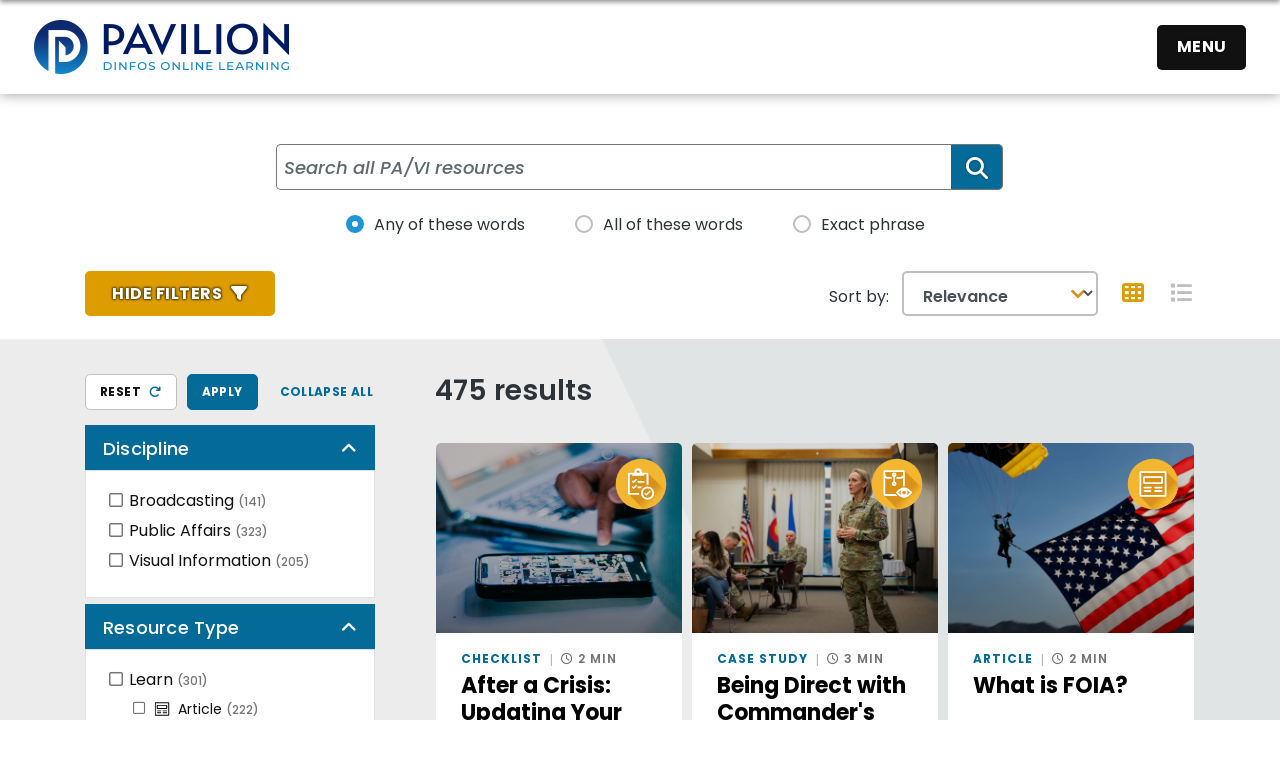

--- FILE ---
content_type: text/html; charset=utf-8
request_url: https://pavilion.dinfos.edu/Search-Results/
body_size: 28157
content:
<!DOCTYPE html>
<html  lang="en-US">
<head id="Head"><meta content="text/html; charset=UTF-8" http-equiv="Content-Type" />
 <meta name="google-site-verification" content="E1rUJnV72vqh1an5HwxLAZVF7OuULIWTnuqVvgtnIY0" />

<meta name="msvalidate.01" content="7EE1F22AB66E1A85160FBCD0639498F1" /><title>
	Search Results
</title><meta id="MetaKeywords" name="keywords" content="The Official Website of the DINFOS Pavilion" /><meta id="MetaRobots" name="robots" content="INDEX, FOLLOW" /><link href="/Resources/Shared/stylesheets/dnndefault/7.0.0/default.css?cdv=1175" type="text/css" rel="stylesheet"/><link href="/DesktopModules/ArticleCSListArticle/module.css?cdv=1175" type="text/css" rel="stylesheet"/><link href="/DesktopModules/DigForm/module.css?cdv=1175" type="text/css" rel="stylesheet"/><link href="/DesktopModules/ArticleCSDashboard/module.css?cdv=1175" type="text/css" rel="stylesheet"/><link href="/Desktopmodules/SharedLibrary/ValidatedPlugins/slick-carousel/slick/slick.css?cdv=1175" type="text/css" rel="stylesheet"/><link href="/Desktopmodules/SharedLibrary/Plugins/SocialIcons/css/fa-social-icons.css?cdv=1175" type="text/css" rel="stylesheet"/><link href="/Desktopmodules/SharedLibrary/Plugins/Skin/SkipNav/css/skipnav.css?cdv=1175" type="text/css" rel="stylesheet"/><link href="/desktopmodules/ArticleCS/styles/DINFOS/style.css?cdv=1175" type="text/css" rel="stylesheet"/><link href="/Desktopmodules/SharedLibrary/Plugins/typeahead/typeahead.css?cdv=1175" type="text/css" rel="stylesheet"/><link href="/Desktopmodules/SharedLibrary/Plugins/ColorBox/colorbox.css?cdv=1175" type="text/css" rel="stylesheet"/><link href="/Desktopmodules/SharedLibrary/ValidatedPlugins/select2/css/select2.min.css?cdv=1175" type="text/css" rel="stylesheet"/><link href="/Desktopmodules/SharedLibrary/Plugins/spectrum/spectrum.css?cdv=1175" type="text/css" rel="stylesheet"/><link href="/Desktopmodules/SharedLibrary/Plugins/MediaElement4.2.9/mediaelementplayer.css?cdv=1175" type="text/css" rel="stylesheet"/><link href="/Desktopmodules/SharedLibrary/Plugins/bootstrap4/css/bootstrap.min.css?cdv=1175" type="text/css" rel="stylesheet"/><link href="/Desktopmodules/SharedLibrary/ValidatedPlugins/font-awesome6/css/all.min.css?cdv=1175" type="text/css" rel="stylesheet"/><link href="/Desktopmodules/SharedLibrary/ValidatedPlugins/font-awesome6/css/v4-shims.min.css?cdv=1175" type="text/css" rel="stylesheet"/><link href="/Desktopmodules/SharedLibrary/Plugins/smartmenus/addons/bootstrap-4/jquery.smartmenus.bootstrap-4.css?cdv=1175" type="text/css" rel="stylesheet"/><link href="/portals/_default/skins/DINFOSTheme/skin.css?cdv=1175" type="text/css" rel="stylesheet"/><script src="/Resources/libraries/jQuery/03_07_01/jquery.js?cdv=1175" type="text/javascript"></script><script src="/Resources/libraries/jQuery-Migrate/03_04_01/jquery-migrate.js?cdv=1175" type="text/javascript"></script><script src="/Resources/libraries/jQuery-UI/01_13_03/jquery-ui.min.js?cdv=1175" type="text/javascript"></script><link id="cssCTKSAXPU7SKDF2DSUJTDDERXX5JX6LTNA53OV672YCPVDRZ6C2SUTF2MNQMI4" rel="stylesheet" type="text/css" href="/desktopmodules/DigForm/styles/DINFOS/style.css" /><script  src="/DesktopModules/DigForm/Resources/JS/ReCaptcha.js"  type="text/javascript"  id="css_7b2c7b60b352e58c87a8851823a7cffbaf74881cca5db29aa6d83327a5a981a6" ></script><script  src="https://www.google.com/recaptcha/api.js?onload=onloadRecaptchaCallback&render=explicit"  type="text/javascript"  async  defer  id="css_b35fb1bf02dd985cbf1aaf22e9d421f7b342930d390f97f5528fd1505dc60161" ></script><link rel='icon' href='/Portals/1/favicon.ico?ver=eoLj691hycAbYhbg1_b8fA%3d%3d' type='image/x-icon' /><meta name='host' content='DMA Public Web' /><meta name='contact' content='dma.WebSD@mail.mil' /><script  src="/Desktopmodules/SharedLibrary/Plugins/GoogleAnalytics/Universal-Federated-Analytics-8.7.js?agency=DMA&subagency=DINFOS&sitetopic=dma.web&dclink=true"  id="_fed_an_ua_tag" ></script><link id="jqueryUIcss" href="https://ajax.googleapis.com/ajax/libs/jqueryui/1.11.3/themes/ui-lightness/jquery-ui.css" rel="stylesheet" type="text/css" /><meta name="viewport" content="width=device-width, initial-scale=1, shrink-to-fit=no" /></head>
<body id="Body">

    <form method="post" action="/Search-results/" id="Form" enctype="multipart/form-data">
<div class="aspNetHidden">
<input type="hidden" name="__EVENTTARGET" id="__EVENTTARGET" value="" />
<input type="hidden" name="__EVENTARGUMENT" id="__EVENTARGUMENT" value="" />
<input type="hidden" name="__VIEWSTATE" id="__VIEWSTATE" value="ulUdi2gtrRZAWGt/DyZjayh9yh9u9tFqRAf3K2U5F8DBBWe4xtxYXSIc4cqAsGU1WQXygCUZfCXYFFRnNH7erZhBvDqP7IAyNZwENXM2Xdoql+i9DoWWg6MvWetv8YO33/QPJajSvUNEbZL7Az8RalizZOWmmQfsm8U83oZOmICptj7b6C09UTu/LTHNXvwinU96q1gWOr4ZrN5MY+v+rXJgZxoUFEY82GUUYyhgBRIUa58moDCnxYpcuvRiTrbRBH4CzQ6C37eYjWCQLQGnMhUnqc7LGFgyaNs2Xqqcaev5Y14d5oUUmgpFMthUma17pyE6scWuPz20y+i0iWTGNOBvceMOD4k7YQ6//q7tObl9Wix6EWGiRCQQZ4vI4LjrlttnPAjISSVXDqVaSx8G4FFlKXTmfWXYnXibTvtsBVS1fmNH4k2lB8d9R8Jd7gSEaZCIdpqdNrMOzxmpNFpNwjXEC7bBvkI1s9IZ5Q8eOa2K1tiM9YTDPqv0Yt1e4Dn/NuIDalq68CYvv6NSrTN4qRns4ZIkbtbd1++7RCjDqiwZNvFpxTc5+7W0LHh4uY8skD/sQZnuKfb3hcU9hBSW5cNYJaoHhP2LeYka6zNWlboSmlWW8vZasReVgW4dhbWBtOLXMRxvZ/mwlzTZiRV0R3xoRkfhVX2D7B4of5TMXezCs/IDm5dXjMykmiJaNLNg7OL+TaH+WOYjD6/QJwhLtwtvTadVE6+EgwLsAjO8SQQTTMKf3OLiqFtZlqlgLtO8t6L8rpSgAMzsKGcR7uL6dmKtQmufboJY8yuqvFIu9uaKlgwkXxwnYVqrh1YMUS5HrKS2uLNFR/xUe4d8FjE1C8HmbINzzl3CHcUckz/Fi5g6EvpRyQhfwxc/g/[base64]/Q8NXhFVe+vKQYYMdwGprihcnTvmR6K5aRnh8kWDJpHKL8mFd1HdeJF0RXr0DwI2mQcKvRw/oZqCmhNe5aQW+V+kfcOe4lAOWiURp6tGgPbEcXQ0KaPrQHKfWUTukOWU0gTx3SrCSLsrPFa8P9pZgWSQSzrdfmjlFrmwnR8u+dgqpwUZlJ9EGrv5lGJAcQg9RQuL2E9iD3aQuMGmWxPcCikuX7+ZHE/0TcwTdw+/b8KItPK4EJl0VZ4MkyYm2bOziVcV8Yb2iBtKrAJbqzhdgn2MLpgwGcKQepbv4pGTpioDrbHxWvWbu7RCzlsm+HWl84zTC8k1iyPy0t5tymtxCPDplhbt5dsI1vH8OTKplu/9oem49c3qpTgg3VZ1/+g6yJX+oj8T3yG/FLQToVX25AB2LstjPnUIYfYqf44YfzcmGD8p0PTfNTlgGFt/3D8e2mY5+3CN2pKmsxUB3CEOQho/h0Rp3bSIcGAaMLGfCb9Gk16HQiLVF78m8+4kqAUb6BRCp9cc2N4R1YfiVh5K4lJb/KHXhc8n5rqnKD2nmNp2JHNk/Z1YXxRCO068nwpydQ0VrsQN2lfWvvDDqkkzY+CaWPjAFIJR1hgCRfeohbhWAopoNaved0Lbn3lcC/bJkioTD/GfNARqH1LQycxc3kDA8FEyHs6sMGbbFsoxoVvV9oopvr0InN7vrTi9P7fHtVpvLG/hehSPNRAAe/X1m9v4jrV5PhXqHHzU0NBk9elP1s44FynRYwVZ3I5HxYudmK57r86qnIMCjyq5++SmJ1/yWnBcouDLZDtwdCYtNytV0oV1HUDONBLJkNGd0vG/nvW6oo1IH6hiojm4dRpLPbvBOtRnyyWiXiGTl5HO6Q0SDoHA31VaCSRCHVFbnHSBCn4Inc6nSDKJT8j2m7a81Gcv4inq26j2f8O7yi1jmcz8VTlLk0bkcHKneynHsjU4oiv+/zmgnlPws77kVvYoKjRnT1y6KRlrPd2B5HRiNV6BtRfG7bbkLmkiWig5Pb1T+L2c94flxlfhE8D5Bu3dP4gN5NGMMREhWSGQQIDiBBG5ZhzKkanb+SodH6EoLqJLWQ/mDm+0YlyEfH6GBSGALZ2PY9H+wntVSJyz38LeiT95iP1rvxj+2t9dr/Q4SmvS8+YE+DEqNJLyvMfYeh5NKDi+2Or+Dm3U94tohA+OswzakgxQOunxF6f6qMiPb1JcFSGaQuxca/XpfUiJWYUWcddGvedMoNGsG6LeuB6EAt+VjBDk9iDE49PSlqgCEy2NLvVdwVxbjebVCcZmTp3J//v4AY1+YDAWj3yAlEnQPRiVCxeWV+/8tDcOKHs8lGTABPpM3VhfVXn4cbj5+jtl1RzDIJsqKInWOvHPwif7CuBs1FQ73/s15HiM=" />
</div>

<script type="text/javascript">
//<![CDATA[
var theForm = document.forms['Form'];
if (!theForm) {
    theForm = document.Form;
}
function __doPostBack(eventTarget, eventArgument) {
    if (!theForm.onsubmit || (theForm.onsubmit() != false)) {
        theForm.__EVENTTARGET.value = eventTarget;
        theForm.__EVENTARGUMENT.value = eventArgument;
        theForm.submit();
    }
}
//]]>
</script>


<script src="/WebResource.axd?d=pynGkmcFUV2D_iH_3l4A3XO_CQoJ4zIMKPFh_XZa1Eu2HpbuUUNG1KCEjUg1&amp;t=638901627720898773" type="text/javascript"></script>

<script src='/DesktopModules/DigForm/DigForm.js' type='text/javascript'></script>
<script src="/ScriptResource.axd?d=NJmAwtEo3IrLZ5vJ-JTJS0vBY_5uDv5Q7zS_qsm2Cvp9Kj8JQQ2OI6nwiEy-egy7undaHrlzseyEjVBdsc8-skPe7DCZxn2nFUodC0D92LgYzzfntgESoP1U-s7cSkv3Z_0LbQ2&amp;t=32e5dfca" type="text/javascript"></script>
<script src="/ScriptResource.axd?d=dwY9oWetJoL7J7I0fcWAdVIUw_ffyMBdHDI7wBU2sCa1iGivO5whsCX80di3TGR8a4air3AH3Z_H_YYferqNhqbct-zPywtMNIoT_IGyNowl4XG1KeNLVIp-bKs2LCF8JHTPwcNiIZMuNIpS0&amp;t=32e5dfca" type="text/javascript"></script>
<div class="aspNetHidden">

	<input type="hidden" name="__VIEWSTATEGENERATOR" id="__VIEWSTATEGENERATOR" value="CA0B0334" />
	<input type="hidden" name="__VIEWSTATEENCRYPTED" id="__VIEWSTATEENCRYPTED" value="" />
	<input type="hidden" name="__EVENTVALIDATION" id="__EVENTVALIDATION" value="tCx+QNWl9L50RM9pbIeNGJA2z996uT3/5rehh5omJAmZvHFlQBnRT3QnvAMJ5u3rC4306Bm1ccQIEGx1PxiGWkt/0pmoBuPC9qAlXLMr4JvGUpGX9cX4UgEavzGTh84X5qS0C16qn5lOx30g5871e5BqiOhAKLWpMxvq+GgupMmgq7z1k2sFO9BOl95W/VPbG6bkNRYFkRcvN6Nj0JV1zlwEWTNsg3cPA6mMPTe9ufRet3AGszR8F40NCRvExnu2UK5ATZQWBAAIKWZmiAq5VFRYzt6T6VXoP7b/ekHln1OzAgcCXdbmeR+FAe0Gt2j3XdKwhHWLknmLo7JEmNc2OJAM6kLJzHpWIhzp6lHGNlvBNgn0JSaN4dY8mO2EcEI8mCwbd6aLYtqFPIJSSPkeufCSMqf5t2VizE1LemFi3liyvI4uORnoEbLaae5yQXmocgZIu/hEvbJbEy6geZhN4RUc4QP7n9XsB9xgDSo8bSEQ1XCESGtoaQvpca6U8fAAqBaeXGXaEhvE4+LWW7zOid72MafcEqSfQFTaBzccTKZNq8v8gDnndixPDMTdPslxVIIYi5aGAGYTtNG2FJ4alp1LXlds3xp9F/Ub4c2OAT4oJrjXzDYpPeX4X0bi/wlW+CE/Jnz4coQD+9/EqbkLJbpo5XC8Ytk3Osz8qL+7oee+QuACaYJey2Man9xKQ84JiKvtwzKqAH896FXY7t/[base64]/nsO+o9Vq1drg7QoaptZ4rgltRJdhu36IOhsvgtoLaQZ4LsLW378yPatjRuhtEelcvLrQh2auk16AnHWmSsZnk5/EoDpBi02YOAN5z50wX730Bu3a3bX56QxJJOa/E9fwZjzJsAx8yjQDUkrC4wT97Y92fjQ6kVVNE6UBix3oBTv1W2Ag3CgjpyFMUNym87N1/O1H2mvNA30mYifLVkk25OKUQhVgeVxtRJDkkfXDoD+xoJZg8z9MaMqZI8D4ejF/ENyV8S64PugRmh3y5kcG6ve+6J0t434JVogAKQRUwgTu34CopntAUNn818cIJA+0L6f0P1Is27RvKabV3Y9YhfdhHD7zVkrDLtFu7PRKW3BMopnkbyP6QzWL8opnHxgld2eEu1Zrc2AwSfgZszL+weA1y1K+ryWmVLEIM+VO0Ai7/LS1Eysb" />
</div><script src="/Desktopmodules/SharedLibrary/ValidatedPlugins/slick-carousel/slick/slick.min.js?cdv=1175" type="text/javascript"></script><script src="/Desktopmodules/SharedLibrary/Plugins/spectrum/spectrum.js?cdv=1175" type="text/javascript"></script><script src="/Desktopmodules/SharedLibrary/Plugins/MediaElement4.2.9/mediaelement-and-player.min.js?cdv=1175" type="text/javascript"></script><script src="/js/dnn.js?cdv=1175" type="text/javascript"></script><script src="/js/dnn.modalpopup.js?cdv=1175" type="text/javascript"></script><script src="/js/dnncore.js?cdv=1175" type="text/javascript"></script><script src="/Desktopmodules/SharedLibrary/Plugins/Mobile-Detect/mobile-detect.min.js?cdv=1175" type="text/javascript"></script><script src="/DesktopModules/ArticleCS/Resources/ArticleCS/js/ArticleCS.js?cdv=1175" type="text/javascript"></script><script src="/Desktopmodules/SharedLibrary/Plugins/typeahead/typeahead.bundle.min.js?cdv=1175" type="text/javascript"></script><script src="/Desktopmodules/SharedLibrary/Plugins/ColorBox/jquery.colorbox.js?cdv=1175" type="text/javascript"></script><script src="/Desktopmodules/SharedLibrary/ValidatedPlugins/select2/js/select2.min.js?cdv=1175" type="text/javascript"></script><script src="/js/dnn.servicesframework.js?cdv=1175" type="text/javascript"></script><script src="/Desktopmodules/SharedLibrary/Plugins/Skin/js/common.js?cdv=1175" type="text/javascript"></script><script src="/Desktopmodules/SharedLibrary/Plugins/image-set-polyfill/image-set-polyfill.js?cdv=1175" type="text/javascript"></script>
<script type="text/javascript">
//<![CDATA[
Sys.WebForms.PageRequestManager._initialize('ScriptManager', 'Form', ['tdnn$ctr492$ListArticle$UpdatePanel1','dnn_ctr492_ListArticle_UpdatePanel1','tdnn$ctr842$Form_UP','dnn_ctr842_Form_UP'], [], ['dnn$ctr842$Form$Submit842','dnn_ctr842_Form_Submit842'], 90, '');
//]]>
</script>

        
        
        

<script type="text/javascript">
$('#personaBar-iframe').load(function() {$('#personaBar-iframe').contents().find("head").append($("<style type='text/css'>.personabar .personabarLogo {}</style>")); });
</script>

<script type="text/javascript">

jQuery(document).ready(function() {
initializeSkin();
});

</script>

<script type="text/javascript">
var skinvars = {"SiteName":"DINFOS Pavilion","SiteShortName":"Search all PA/VI resources","SiteSubTitle":"","aid":"dod_dinfospavilion","IsSecureConnection":true,"IsBackEnd":false,"DisableShrink":false,"IsAuthenticated":false,"SearchDomain":"search.usa.gov","SiteUrl":"https://pavilion.dinfos.edu/","LastLogin":null,"IsLastLoginFail":false,"IncludePiwik":false,"PiwikSiteID":-1,"SocialLinks":{"Facebook":{"Url":"","Window":"","Relationship":null},"Twitter":{"Url":"","Window":"","Relationship":null},"YouTube":{"Url":"","Window":"","Relationship":null},"Flickr":{"Url":"","Window":"","Relationship":null},"Pintrest":{"Url":"","Window":"","Relationship":null},"Instagram":{"Url":"","Window":"","Relationship":null},"Blog":{"Url":"","Window":"","Relationship":null},"RSS":{"Url":"","Window":"","Relationship":null},"Podcast":{"Url":"","Window":"","Relationship":null},"Email":{"Url":"","Window":"","Relationship":null},"LinkedIn":{"Url":"","Window":"","Relationship":null},"Snapchat":{"Url":"","Window":"","Relationship":null}},"SiteLinks":null,"LogoffTimeout":3300000,"SiteAltLogoText":""};
</script>
<script type="application/ld+json">{"@context":"http://schema.org","@type":"Organization","logo":"https://pavilion.dinfos.edu/Portals/1/DINFOS_LOGO.png?ver=nDiW1Esa5P68B9Gb54UIIA%3d%3d","name":"DINFOS Pavilion","url":"https://pavilion.dinfos.edu/","sameAs":[]}</script>

<!-- Hidden icon data -->
<svg xmlns="http://www.w3.org/2000/svg" aria-hidden="true" focusable="false" style="display:none">
      <symbol id="act_interactive" viewBox="0 0 48 48"><title>Interactive Icon</title><path d="M36,39.35v2a1.25,1.25,0,0,1-2.5,0v-2A4.17,4.17,0,0,0,31,36.51a18.62,18.62,0,0,0-4.89-.6h0a1.25,1.25,0,0,1-1.25-1.25V25.29c0-1.2-.91-1.26-1.09-1.26s-1.09.06-1.09,1.26V39.35a1.25,1.25,0,0,1-2.29.69,34.83,34.83,0,0,0-3.86-4.49,1.15,1.15,0,0,0-1.63,0c-.47.42-.42,1,.13,1.71,1.67,2,2.7,3.37,2.7,3.37a1.25,1.25,0,0,1-.22,1.75,1.23,1.23,0,0,1-.77.26,1.22,1.22,0,0,1-1-.48s-1-1.31-2.66-3.32a3.61,3.61,0,1,1,5.19-5c.73.72,1.35,1.39,1.89,2V25.29a3.59,3.59,0,1,1,7.18,0v8.16a17.82,17.82,0,0,1,4.53.7C34,35,36,37.38,36,39.35Zm-7.24-16,2.15,1.27.64-1.07a8.75,8.75,0,1,0-15.08,0l.64,1.07,2.15-1.27-.63-1.07a6.25,6.25,0,1,1,10.76,0ZM13.53,28.13l2-1.45-.73-1a11.14,11.14,0,0,1-2.09-6.51,11.25,11.25,0,0,1,22.5,0,11.14,11.14,0,0,1-2.09,6.51l-.73,1,2,1.45.72-1a13.58,13.58,0,0,0,2.56-8,13.75,13.75,0,0,0-27.5,0,13.58,13.58,0,0,0,2.56,8Z"/></symbol>
      <symbol id="act_listen" viewBox="0 0 48 48"><title>Listen Icon</title><path d="M28.43,9.91a1.26,1.26,0,0,0-1.26,0l-13.78,8.2a2,2,0,0,0-.7-.13H7.92a2.12,2.12,0,0,0-2.11,2.11v7.78A2.12,2.12,0,0,0,7.92,30h4.77a2,2,0,0,0,.7-.13l13.78,8.2a1.24,1.24,0,0,0,.64.18A1.24,1.24,0,0,0,29.06,37V11A1.26,1.26,0,0,0,28.43,9.91ZM12.31,27.5h-4v-7h4Zm14.25,7.3L15.06,28V20l11.5-6.84Zm6.67-5.11-1.11.59L31,28.07l1.11-.59a4.93,4.93,0,0,0,0-8.72L31,18.17,32.12,16l1.11.59a7.43,7.43,0,0,1,0,13.14Zm9-6.57A12.45,12.45,0,0,1,34.8,34.47L33.66,35l-1-2.29,1.14-.51a9.9,9.9,0,0,0,0-18.12l-1.14-.51,1-2.29,1.14.51A12.45,12.45,0,0,1,42.19,23.12Z"/></symbol>
      <symbol id="act_read" viewBox="0 0 48 48"><title>Read Icon</title><path d="M42,7.25C31.8,7.25,26,10.52,24,11.93c-2-1.41-7.8-4.68-18-4.68A1.25,1.25,0,0,0,4.78,8.5v25a1.2,1.2,0,0,0,.4.91,1.24,1.24,0,0,0,.93.34c3.33-.22,12.63-.16,15.71,2.72a2.67,2.67,0,0,1,.93,2,1.25,1.25,0,0,0,2.5,0,2.67,2.67,0,0,1,.93-2c3.08-2.88,12.38-2.94,15.71-2.72a1.23,1.23,0,0,0,.93-.34,1.2,1.2,0,0,0,.4-.91V8.5A1.25,1.25,0,0,0,42,7.25ZM22.75,35C19.27,32.57,12.87,32.16,9,32.16q-1,0-1.74,0V9.77c9,.26,14.06,3.33,15.47,4.34Zm18-2.83c-3.3-.11-11.39,0-15.47,2.83V14.11c1.42-1,6.43-4.08,15.47-4.34Z"/></symbol>
      <symbol id="act_watch" viewBox="0 0 48 48"><title>Watch Icon</title><path d="M41,6H7A2,2,0,0,0,5,8V40a2,2,0,0,0,2,2H41a2,2,0,0,0,2-2V8A2,2,0,0,0,41,6Zm-.5,33.5H7.5V36.25h33Zm0-5.75H7.5V8.5h33ZM19.57,27.69a.8.8,0,0,1-.39-.69V17a.8.8,0,0,1,.39-.7.82.82,0,0,1,.79,0l10,5a.83.83,0,0,1,.46.74.82.82,0,0,1-.46.73l-10,5a.77.77,0,0,1-.36.09A.83.83,0,0,1,19.57,27.69Z"/></symbol>
      <symbol id="ct_article" viewBox="0 0 48 48"><title>Article Icon</title><path d="M40.5,8.5v31H7.5V8.5h33M41,6H7A2,2,0,0,0,5,8V40a2,2,0,0,0,2,2H41a2,2,0,0,0,2-2V8a2,2,0,0,0-2-2ZM37.25,28.94A1.25,1.25,0,0,0,36,27.69H27a1.25,1.25,0,0,0,0,2.5h9A1.25,1.25,0,0,0,37.25,28.94Zm.18,4.87a1.25,1.25,0,0,0-1.25-1.25H27a1.25,1.25,0,0,0,0,2.5h9.18A1.25,1.25,0,0,0,37.43,33.81ZM22.25,28.94A1.25,1.25,0,0,0,21,27.69H12a1.25,1.25,0,1,0,0,2.5h9A1.25,1.25,0,0,0,22.25,28.94Zm-.46,4.87a1.25,1.25,0,0,0-1.25-1.25H12a1.25,1.25,0,0,0,0,2.5h8.54A1.25,1.25,0,0,0,21.79,33.81ZM35.5,15.5v6h-23v-6h23M36,13H12a2,2,0,0,0-2,2v7a2,2,0,0,0,2,2H36a2,2,0,0,0,2-2V15a2,2,0,0,0-2-2Z"/></symbol>
      <symbol id="ct_case-study" viewBox="0 0 48 48"><title>Case Study Icon</title><g><path d="M23.27,40.68H6a2,2,0,0,1-2-2v-32a2,2,0,0,1,2-2H32a2,2,0,0,1,2,2V27.13a9.28,9.28,0,0,0-1.06-.06,11.34,11.34,0,0,0-1.44.11V15.54A5.93,5.93,0,0,1,28,16.68H22.32v-2.5H28a3.5,3.5,0,0,0,3.5-3.5V7.18h-25v3.5a3.5,3.5,0,0,0,3.5,3.5h5.63v2.5H10a5.89,5.89,0,0,1-3.5-1.14V38.18h14.4A24.22,24.22,0,0,0,23.27,40.68Zm20.51-3.84c-.21.26-5.15,6.48-10.88,6.48S22.23,37.1,22,36.84a1.26,1.26,0,0,1,0-1.54c.21-.27,5.15-6.48,10.88-6.48S43.57,35,43.78,35.3A1.26,1.26,0,0,1,43.78,36.84ZM30,40.15A5,5,0,0,1,30,32a17.6,17.6,0,0,0-5.36,4.05A17.38,17.38,0,0,0,30,40.15Zm5.37-4.08a2.5,2.5,0,1,0-2.5,2.5A2.5,2.5,0,0,0,35.4,36.07Zm5.75,0A17.66,17.66,0,0,0,35.77,32a5,5,0,0,1,0,8.15A17.61,17.61,0,0,0,41.15,36.07ZM20,14.14v6.51a3.25,3.25,0,1,1-2,0V14.14a3.25,3.25,0,1,1,2,0Zm-.25,9.59a.75.75,0,1,0-.75.75A.76.76,0,0,0,19.71,23.73Zm0-12.67a.75.75,0,1,0-.75.75A.76.76,0,0,0,19.71,11.06Z"/></g></symbol>
      <symbol id="ct_checklist" viewBox="0 0 48 48"><title>Checklist Icon</title><path d="M27.61,22.39H20.15a1.25,1.25,0,0,1,0-2.5h7.46a1.25,1.25,0,0,1,0,2.5Zm-13.06,0,3.72-3.59a1,1,0,0,0,0-1.41,1,1,0,0,0-1.42,0l-3,2.91-.59-.59a1,1,0,0,0-1.41,0,1,1,0,0,0,0,1.42l1.28,1.28a1,1,0,0,0,.71.29A1,1,0,0,0,14.55,22.4Zm11.19,5H20.15a1.25,1.25,0,0,0,0,2.5h3.26A11.3,11.3,0,0,1,25.74,27.42Zm-8.86-2-3,2.91-.59-.59a1,1,0,0,0-1.41,0,1,1,0,0,0,0,1.42l1.28,1.28a1,1,0,0,0,.71.29,1,1,0,0,0,.69-.28l3.72-3.59a1,1,0,0,0,0-1.41A1,1,0,0,0,16.88,25.4Zm25,11a9,9,0,1,1-9-9A9,9,0,0,1,41.91,36.39Zm-2.5,0a6.5,6.5,0,1,0-6.5,6.5A6.51,6.51,0,0,0,39.41,36.39Zm-7.39,3,4.83-4.66a1,1,0,1,0-1.39-1.44l-4.12,4-1-1a1,1,0,0,0-1.41,0,1,1,0,0,0,0,1.42l1.67,1.66a1,1,0,0,0,.7.29A1,1,0,0,0,32,39.44Zm-10.61-3a11.55,11.55,0,0,0,.23,2.29H7.92a1.83,1.83,0,0,1-1.83-1.83V10.5A1.83,1.83,0,0,1,7.92,8.67h7.2a5.36,5.36,0,0,1-.1-1,5.07,5.07,0,0,1,10.14,0,4.62,4.62,0,0,1-.1,1h7.21a1.83,1.83,0,0,1,1.82,1.83V25a11.25,11.25,0,0,0-2.5,0V11.17h-3.5v1.58h-16V11.17H8.59v25H21.42C21.42,36.25,21.41,36.32,21.41,36.39ZM18,7.68a2,2,0,0,0,.27,1h3.6a2,2,0,0,0,.27-1,2.07,2.07,0,0,0-4.14,0Z"/></symbol>
      <symbol id="ct_exercise" viewBox="0 0 48 48"><title>Exercise Icon</title><g><path d="M9.21,15.2l-2.5-2.5a1.27,1.27,0,0,1,0-1.77,1.25,1.25,0,0,1,1.77,0l1.63,1.63,6.37-6.15a1.25,1.25,0,0,1,1.74,1.8l-7.25,7a1.24,1.24,0,0,1-.87.35A1.28,1.28,0,0,1,9.21,15.2ZM35.82,30.51a26.92,26.92,0,0,0-7.17-1.05V16.69a4.76,4.76,0,1,0-9.5,0V34c-1-1.17-2.26-2.61-3.86-4.22a4.84,4.84,0,0,0-6.73-.17c-1.64,1.48-2.31,4.17-.13,6.85,2.43,3,4,5,4,5a1.26,1.26,0,0,0,1,.49,1.26,1.26,0,0,0,1-2s-1.57-2-4-5c-1-1.28-1.09-2.55-.13-3.41a2.35,2.35,0,0,1,3.28.08,50.93,50.93,0,0,1,5.84,6.81,1.25,1.25,0,0,0,2.29-.69v-21a2.26,2.26,0,1,1,4.5,0v14a1.22,1.22,0,0,0,.37.88,1.26,1.26,0,0,0,.88.37h0s5,0,7.57.92c2.21.79,4.17,3.36,4.17,4.83v3a1.25,1.25,0,0,0,2.5,0v-3C41.65,35,38.87,31.6,35.82,30.51Zm2.85-19.32,2.62-2.62a1.27,1.27,0,0,0,0-1.77,1.25,1.25,0,0,0-1.77,0L36.9,9.42,34.29,6.8a1.25,1.25,0,0,0-1.77,1.77l2.61,2.62L32.52,13.8a1.26,1.26,0,0,0,.88,2.14,1.29,1.29,0,0,0,.89-.37L36.9,13l2.62,2.62a1.25,1.25,0,0,0,.88.37,1.29,1.29,0,0,0,.89-.37,1.27,1.27,0,0,0,0-1.77Z"/></g></symbol>
      <symbol id="ct_how-to" viewBox="0 0 48 48"><title>How To Icon</title><path d="M10.37,15.73h8a3.25,3.25,0,0,0,3.25-3.25v-4a3.26,3.26,0,0,0-3.25-3.25h-8A3.26,3.26,0,0,0,7.12,8.48v4A3.25,3.25,0,0,0,10.37,15.73ZM9.62,8.48a.76.76,0,0,1,.75-.75h8a.76.76,0,0,1,.75.75v4a.76.76,0,0,1-.75.75h-8a.76.76,0,0,1-.75-.75Zm28,10.27h-8A3.26,3.26,0,0,0,26.38,22v.85l-2.77-2.77a1.25,1.25,0,0,0-1.77,1.77l.87.87H18.37A2.75,2.75,0,0,1,15.62,20V16.46h-2.5V20a5.26,5.26,0,0,0,5.25,5.25h4.34l-.87.86a1.25,1.25,0,0,0,0,1.77,1.24,1.24,0,0,0,1.77,0l2.77-2.77V26a3.26,3.26,0,0,0,3.25,3.25h8A3.26,3.26,0,0,0,40.88,26V22A3.26,3.26,0,0,0,37.63,18.75ZM38.38,26a.76.76,0,0,1-.75.75h-8a.76.76,0,0,1-.75-.75V22a.76.76,0,0,1,.75-.75h8a.76.76,0,0,1,.75.75Zm-5.77,7.69a2.75,2.75,0,0,1-2.75,2.75H25.35l.87-.86a1.25,1.25,0,1,0-1.77-1.77l-2.83,2.83V35.52a3.25,3.25,0,0,0-3.25-3.25h-8a3.25,3.25,0,0,0-3.25,3.25v4a3.26,3.26,0,0,0,3.25,3.25h8a3.26,3.26,0,0,0,3.25-3.25v-.77l2.83,2.83a1.27,1.27,0,0,0,1.77,0,1.25,1.25,0,0,0,0-1.77l-.87-.87h4.51a5.26,5.26,0,0,0,5.25-5.25v-3.8h-2.5ZM19.12,39.52a.76.76,0,0,1-.75.75h-8a.76.76,0,0,1-.75-.75v-4a.76.76,0,0,1,.75-.75h8a.76.76,0,0,1,.75.75Z"/></symbol>
      <symbol id="ct_knowledge-check" viewBox="0 0 48 48"><title>Knowledge Check Icon</title><g><path d="M30.55,10.41a10.21,10.21,0,0,0-1.25.09V4.37h2.5V10.5A10.36,10.36,0,0,0,30.55,10.41ZM23.6,13.23,18.71,9.42l-1.54,2L22,15.18A10.17,10.17,0,0,1,23.6,13.23ZM42.35,9.42l-4.86,3.8a10.5,10.5,0,0,1,1.57,1.94l4.83-3.77ZM31.61,37.12v4h-25V26.87h16.3a9.74,9.74,0,0,1-1.54-2.5H6.61V21.13h14c0-.24,0-.47,0-.7a10.56,10.56,0,0,1,.17-1.8H6.11a2,2,0,0,0-2,2v21a2,2,0,0,0,2,2h26a2,2,0,0,0,2-2V37.09c-.12,0-.23,0-.35,0Zm-19.5-2.74a1.25,1.25,0,0,0,0,2.5h7a1.25,1.25,0,0,0,0-2.5Zm12.23-4.51H12.11a1.25,1.25,0,0,0,0,2.5H24.34Zm14-9.44A7.78,7.78,0,0,1,35,26.78v6.84a1.24,1.24,0,0,1-1.25,1.25H27.84a1.24,1.24,0,0,1-1.25-1.25V27.1a7.76,7.76,0,1,1,11.73-6.67ZM32.51,30.57H29.09v1.8h3.42Zm3.31-10.14a5.27,5.27,0,1,0-7.46,4.78,1.26,1.26,0,0,1,.73,1.14v1.72h3.42v-2A1.24,1.24,0,0,1,33.14,25,5.29,5.29,0,0,0,35.82,20.43Z"/></g></symbol>
      <symbol id="ct_policy" viewBox="0 0 48 48"><title>Policy Icon</title><path d="M12.43,39.73V13.16h0V10.67h0A8.37,8.37,0,0,0,11,6H31.18a6.76,6.76,0,0,1,6.75,6.75v4.63a8.55,8.55,0,0,1,1.25-.09,8.66,8.66,0,0,1,1.25.09V12.73a9.26,9.26,0,0,0-9.25-9.25H6.57C3.4,3.52.82,6.76.82,10.74v3.5A2.56,2.56,0,0,0,3.21,17H9.93V34h0v5.69A3.26,3.26,0,0,0,13.18,43h18v-2.5h-18A.76.76,0,0,1,12.43,39.73ZM9.93,14.24a.49.49,0,0,1,0,.25H3.37a.63.63,0,0,1-.05-.25v-3.5C3.32,8.16,4.84,6,6.63,6s3.3,2.18,3.3,4.76Zm22.31,3.34H16.6a1.25,1.25,0,0,1,0-2.5H32.24a1.25,1.25,0,1,1,0,2.5ZM30.72,22a9.58,9.58,0,0,0-1.13,2.5h-13a1.25,1.25,0,0,1,0-2.5ZM29.3,28.83a9.92,9.92,0,0,0,.75,2.5H16.6a1.25,1.25,0,0,1,0-2.5Zm11.38-1.56a1.5,1.5,0,1,1-1.5-1.5A1.5,1.5,0,0,1,40.68,27.27Zm6.5,0a8,8,0,0,0-16,0,7.91,7.91,0,0,0,2.06,5.34.43.43,0,0,0,0,.11V43.27a1.25,1.25,0,0,0,2.13.88l.88-.88,3.09-3.09,3.09,3.09.88.88a1.26,1.26,0,0,0,.89.37,1.18,1.18,0,0,0,.48-.1,1.26,1.26,0,0,0,.77-1.15V32.51a1.42,1.42,0,0,0,0-.2A8,8,0,0,0,47.18,27.27Zm-4.25,13-2.72-2.72a1.25,1.25,0,0,0-1.77,0l-2.72,2.72V34.47a7.92,7.92,0,0,0,7.21-.14Zm-3.75-7.48a5.5,5.5,0,1,1,5.5-5.5A5.51,5.51,0,0,1,39.18,32.77Z"/></symbol>
      <symbol id="ct_simulation" viewBox="0 0 48 48"><title>Simulation Icon</title><g><path d="M24.24,20.77a1.26,1.26,0,0,0-1.06-.86l-4.5-.49-1.85-4.13a1.25,1.25,0,0,0-1.14-.73,1.23,1.23,0,0,0-1.14.73l-1.86,4.13-4.5.49a1.25,1.25,0,0,0-.7,2.17l3.35,3-.93,4.43a1.25,1.25,0,0,0,1.85,1.34l3.93-2.25L18.1,30a6.49,6.49,0,0,1,3.25-.88h0l-.83-4,3.35-3A1.26,1.26,0,0,0,24.24,20.77Zm-6.3,4.16.51,2.41-2.14-1.22a1.25,1.25,0,0,0-1.24,0l-2.14,1.22.5-2.41a1.27,1.27,0,0,0-.38-1.18L11.22,22.1l2.45-.27a1.28,1.28,0,0,0,1-.73l1-2.25,1,2.25a1.25,1.25,0,0,0,1,.73l2.45.27-1.82,1.65A1.25,1.25,0,0,0,17.94,24.93ZM38.29,5.14h-34a2,2,0,0,0-2,2v27a2,2,0,0,0,2,2H15a6,6,0,0,1,.19-2.5H4.79V13.39h33V30.24a21,21,0,0,1,2.5.42V7.14A2,2,0,0,0,38.29,5.14Zm-.5,5.75h-33V7.64h33Zm7.92,28.29v2.43a1.25,1.25,0,0,1-2.5,0V39.18c0-1-1.45-3-3.22-3.68a23.6,23.6,0,0,0-6.06-.74h0a1.23,1.23,0,0,1-1.25-1.25V22.17a1.8,1.8,0,0,0-.5-1.37,1.56,1.56,0,0,0-1.09-.42,1.58,1.58,0,0,0-1.58,1.79v17a1.25,1.25,0,0,1-2.29.7,40.81,40.81,0,0,0-4.71-5.48,1.66,1.66,0,0,0-2.33-.06c-.67.61-.63,1.5.14,2.43,2,2.47,3.25,4.07,3.25,4.07a1.25,1.25,0,0,1-.21,1.76,1.23,1.23,0,0,1-.77.26,1.25,1.25,0,0,1-1-.48s-1.24-1.59-3.22-4-1.28-4.59.13-5.87a4.15,4.15,0,0,1,5.77.15c1.09,1.08,2,2.08,2.73,2.93V22.17a4.09,4.09,0,1,1,8.17,0V32.29a22,22,0,0,1,5.65.85C43.38,34.06,45.71,36.94,45.71,39.18Z"/></g></symbol>
      <symbol id="ct_story" viewBox="0 0 54 54"><title>Story Icon</title><g><path d="M10.5,18H8V12.5a2,2,0,0,1,2-2h6V13H10.5ZM44,10.5H38V13h5.5v5H46V12.5A2,2,0,0,0,44,10.5ZM10.5,28H8v5.5a2,2,0,0,0,2,2h1A10.2,10.2,0,0,1,12.14,33H10.5Zm33,5H38v2.5h6a2,2,0,0,0,2-2V28H43.5ZM31.17,38.5v2.67a2.34,2.34,0,0,1-2.33,2.33h-14a2.34,2.34,0,0,1-2.33-2.33V38.5a8.19,8.19,0,0,1,8.16-8.17H23A8.19,8.19,0,0,1,31.17,38.5Zm-2.5,0A5.68,5.68,0,0,0,23,32.83H20.67A5.68,5.68,0,0,0,15,38.5V41H28.67ZM16,23.33a5.83,5.83,0,1,1,5.83,5.84A5.83,5.83,0,0,1,16,23.33Zm2.5,0A3.33,3.33,0,1,0,21.84,20,3.34,3.34,0,0,0,18.51,23.33Zm12-.08h9a1.25,1.25,0,0,0,0-2.5h-9a1.25,1.25,0,0,0,0,2.5Zm5,2.38h-5a1.25,1.25,0,0,0,0,2.5h5a1.25,1.25,0,0,0,0-2.5Zm-5-7.25h9a1.25,1.25,0,1,0,0-2.5h-9a1.25,1.25,0,1,0,0,2.5Z"/></g></symbol>
      <symbol id="ct_template" viewBox="0 0 48 48"><title>Template Icon</title><path d="M22.74,23.79A1.25,1.25,0,0,1,21.49,25H10.94a1.25,1.25,0,1,1,0-2.5H21.49A1.24,1.24,0,0,1,22.74,23.79ZM23.8,37.91a5.49,5.49,0,0,0,0,.58H7.43v1a2,2,0,0,1-2,2h-2a2,2,0,0,1-2-2v-2a2,2,0,0,1,2-2h1V12.09h-1a2,2,0,0,1-2-2v-2a2,2,0,0,1,2-2h2a2,2,0,0,1,2,2v1H34.31v-1a2,2,0,0,1,2-2h2a2,2,0,0,1,2,2v2a2,2,0,0,1-2,2h-1v9.24h-2.5V11.58H6.93V36H23.8Zm12.71-28h1.6V8.29h-1.6ZM5.23,37.7H3.63v1.6h1.6Zm0-29.41H3.63v1.6h1.6Zm41.34,19V37.91a4,4,0,0,1-4,4H29.8a4,4,0,0,1-4-4V27.33a4,4,0,0,1,4-4H42.57A4,4,0,0,1,46.57,27.33Zm-2.5,0a1.5,1.5,0,0,0-1.5-1.5H29.8a1.51,1.51,0,0,0-1.5,1.5V37.91a1.5,1.5,0,0,0,1.5,1.5H42.57a1.5,1.5,0,0,0,1.5-1.5ZM29.58,17.84a1.25,1.25,0,0,0-1.25-1.25H10.94a1.25,1.25,0,0,0,0,2.5H28.33A1.25,1.25,0,0,0,29.58,17.84ZM21.49,28.48H10.94a1.25,1.25,0,0,0,0,2.5H21.49a1.25,1.25,0,0,0,0-2.5Z"/></symbol>
    </svg>

<div id="app" class=" app-search">
    


<div id="skip-link-holder"><a id="skip-link" href="#skip-target">Skip to main content (Press Enter).</a></div>

<header class="header" role="banner">
    

<nav class="navbar navbar-default navbar-theme" id="dinfos-navbar" role="navigation">
    <div class="navbar-header">
        <a class="navbar-brand d-md-flex" href="https://pavilion.dinfos.edu/" aria-label="Home"></a>
    </div>

    <div class="navbar-form navbar-theme__search">
        
    </div>

    <a href="javascript:;" class="btn dinfos-btn navbar-theme__menu-btn" id="navbar-theme__menu-btn" aria-haspopup="true" aria-controls="dinfos-menu-flyout" aria-expanded="false">Menu</a>
</nav>
<div class="menu-flyout menu-flyout--closed" id="dinfos-menu-flyout" role="menu" aria-labelledby="navbar-theme__menu-btn">
    <div class="menu-flyout__bg-cover"></div>
    <div class="menu-flyout__outer-wrapper">
        <div class="menu-flyout__inner-wrapper">

            <section class="menu-flyout__group menu-flyout__group--content">
                
                <h2 class="menu-flyout__heading">
                    <a class="dinfos-text-link dinfos-text-link--primary dinfos-text-link--black" href="/explore-by-resource/"  role="menuitem">Explore by Resource</a>
                </h2>
                
                <ul class="menu-flyout__learn-level-list">
                    
                    <li>
                        <div class="accordion">
                            
                            <a class="accordion__title" href="/Search-Results/Reference"  alt="Reference">Reference</a>
                            
                            <a class="accordion__trigger d-inline-block d-md-none" role="button" data-toggle="collapse"
                                href="#menu-flyout__0" aria-expanded="false" aria-controls="menu-flyout__0"><span class="sr-only">Toggle accordion</span></a>
                            <div class=" collapse" id="menu-flyout__0">
                                <ul class="menu-flyout__content-types-list">
                                    
                                    <li>
                                        <a class="menu-flyout__content-type" href="/Search-results/Checklist"   role="menuitem" alt="Checklist">
                                            <svg aria-hidden="true" focusable="false" class="pavilion-icon">
                                                <use xlink:href="#ct_checklist"></use>
                                            </svg>
                                            Checklist
                                        </a>
                                    </li>
                                    
                                    <li>
                                        <a class="menu-flyout__content-type" href="/Search-results/policy-doctrine"   role="menuitem" alt="Policy & Doctrine">
                                            <svg aria-hidden="true" focusable="false" class="pavilion-icon">
                                                <use xlink:href="#ct_policy"></use>
                                            </svg>
                                            Policy & Doctrine
                                        </a>
                                    </li>
                                    
                                    <li>
                                        <a class="menu-flyout__content-type" href="/Search-Results/Template"   role="menuitem" alt="Template">
                                            <svg aria-hidden="true" focusable="false" class="pavilion-icon">
                                                <use xlink:href="#ct_template"></use>
                                            </svg>
                                            Template
                                        </a>
                                    </li>
                                    
                                </ul>
                            </div>
                        </div>
                    </li>
                    
                    <li>
                        <div class="accordion">
                            
                            <a class="accordion__title" href="/Search-results/Learn"  alt="Learn">Learn</a>
                            
                            <a class="accordion__trigger d-inline-block d-md-none" role="button" data-toggle="collapse"
                                href="#menu-flyout__1" aria-expanded="false" aria-controls="menu-flyout__1"><span class="sr-only">Toggle accordion</span></a>
                            <div class=" collapse" id="menu-flyout__1">
                                <ul class="menu-flyout__content-types-list">
                                    
                                    <li>
                                        <a class="menu-flyout__content-type" href="/Search-results/Article"   role="menuitem" alt="Article">
                                            <svg aria-hidden="true" focusable="false" class="pavilion-icon">
                                                <use xlink:href="#ct_article"></use>
                                            </svg>
                                            Article
                                        </a>
                                    </li>
                                    
                                    <li>
                                        <a class="menu-flyout__content-type" href="/Search-results/Case-study"   role="menuitem" alt="Case Study">
                                            <svg aria-hidden="true" focusable="false" class="pavilion-icon">
                                                <use xlink:href="#ct_case-study"></use>
                                            </svg>
                                            Case Study
                                        </a>
                                    </li>
                                    
                                    <li>
                                        <a class="menu-flyout__content-type" href="/Search-results/How-to/"   role="menuitem" alt="How To">
                                            <svg aria-hidden="true" focusable="false" class="pavilion-icon">
                                                <use xlink:href="#ct_how-to"></use>
                                            </svg>
                                            How To
                                        </a>
                                    </li>
                                    
                                    <li>
                                        <a class="menu-flyout__content-type" href="/Search-Results/Story/"   role="menuitem" alt="Story">
                                            <svg aria-hidden="true" focusable="false" class="pavilion-icon">
                                                <use xlink:href="#ct_story"></use>
                                            </svg>
                                            Story
                                        </a>
                                    </li>
                                    
                                </ul>
                            </div>
                        </div>
                    </li>
                    
                    <li>
                        <div class="accordion">
                            
                            <a class="accordion__title" href="/Search-results/Practice"  alt="Practice">Practice</a>
                            
                            <a class="accordion__trigger d-inline-block d-md-none" role="button" data-toggle="collapse"
                                href="#menu-flyout__2" aria-expanded="false" aria-controls="menu-flyout__2"><span class="sr-only">Toggle accordion</span></a>
                            <div class=" collapse" id="menu-flyout__2">
                                <ul class="menu-flyout__content-types-list">
                                    
                                    <li>
                                        <a class="menu-flyout__content-type" href="/Search-results/Exercise/"   role="menuitem" alt="Exercise">
                                            <svg aria-hidden="true" focusable="false" class="pavilion-icon">
                                                <use xlink:href="#ct_exercise"></use>
                                            </svg>
                                            Exercise
                                        </a>
                                    </li>
                                    
                                    <li>
                                        <a class="menu-flyout__content-type" href="/Search-results/Knowledge-check/"   role="menuitem" alt="Knowledge Check">
                                            <svg aria-hidden="true" focusable="false" class="pavilion-icon">
                                                <use xlink:href="#ct_knowledge-check"></use>
                                            </svg>
                                            Knowledge Check
                                        </a>
                                    </li>
                                    
                                    <li>
                                        <a class="menu-flyout__content-type" href="/Search-Results/Simulation/"   role="menuitem" alt="Simulation">
                                            <svg aria-hidden="true" focusable="false" class="pavilion-icon">
                                                <use xlink:href="#ct_simulation"></use>
                                            </svg>
                                            Simulation
                                        </a>
                                    </li>
                                    
                                </ul>
                            </div>
                        </div>
                    </li>
                    
                </ul>
            </section>

            <section class="menu-flyout__group menu-flyout__group--subject">
                
                <h2 class="menu-flyout__heading">
                    <a class="dinfos-text-link dinfos-text-link--primary dinfos-text-link--black" href="/Search-Results/Collections/"  role="menuitem">Explore Collections</a>
                </h2>
                
                <h2 class="menu-flyout__heading">
                    <a class="dinfos-text-link dinfos-text-link--primary dinfos-text-link--black" href="/browse-by-subject"  role="menuitem">Browse by Subject</a>
                </h2>
                
            </section>

            <section class="menu-flyout__group menu-flyout__group--discipline">
                <h2 class="menu-flyout__heading">Explore by Discipline</h2>
                <ul class="menu-flyout__disciplines-list">
                    
                    <li><a href="/public-affairs"  role="menuitem"><span>Public Affairs</span></a></li>
                    
                    <li><a href="/visual-information"  role="menuitem"><span>Visual Information</span></a></li>
                    
                    <li><a href="/broadcasting"  role="menuitem"><span>Broadcasting</span></a></li>
                    
                </ul>
            </section>

            <section class="menu-flyout__group menu-flyout__group--links">
                <ul class="menu-flyout__links-list">
                    
                    <li><a href="/About/"  role="menuitem">About</a></li>
                    
                    <li><a href="/Contact/"  role="menuitem">Contact</a></li>
                    
                    <li><a href="/FAQ/"  role="menuitem">FAQ</a></li>
                    
                </ul>
            </section>
        </div>
    </div>
</div>

</header>


<p id="skip-target-holder"><a id="skip-target" name="skip-target" class="skip" tabindex="0" href="#skip-target" aria-label="Skip Target"></a></p>
    <main id="content" class="">
        

<div class="container-fluid px-0">
    <div class="row no-gutters">
        <div id="dnn_HeaderPane" class="col-md backend-cp-collapsible DNNEmptyPane"></div>
    </div>
</div>


<div id="dnn_SearchFilterPane" class="col-md backend-cp-collapsible"><div class="DnnModule DnnModule-ArticleCSDashboard DnnModule-479"><a name="479"></a>

<div class="theme-container">
    <div id="dnn_ctr479_ContentPane"><!-- Start_Module_479 --><div id="dnn_ctr479_ModuleContent" class="DNNModuleContent ModArticleCSDashboardC">
	<div id="dnn_ctr479_Dashboard_ph">
		
    <div class="AdvancedSearch">
        <div class='dinfos-search-hero' >
            
            <div class="container">
                <h1 class="dinfos-search-hero__title sr-only">Search results for ''</h1>
                
                
                
                <div class="dinfos-searchbar">
                    <div class="dinfos-searchbar__bar">
                        <div class="form-group">
                            <input type="text" spellcheck="true" class="form-control dinfos-searchbar__input dinfos-input-has-placeholder" aria-label="Search all PA/VI resources" placeholder="Search all PA/VI resources" data-placeholder="Search all PA/VI resources">
                        </div>
                        <button class="btn dinfos-btn dinfos-searchbar__btn"><i class="fas fa-search"></i><span class="sr-only">Search</span></button>
                    </div><div class="form-group dinfos-searchbar__options">

                        <div class="dinfos-radio custom-control custom-radio custom-control-inline">
                            <input type="radio" id="search-any" name="search-options" class="custom-control-input dinfos-custom-control-input" checked="Array">
                            <label class="custom-control-label  dinfos-custom-control-label" for="search-any">Any of these words</label>
                        </div>
                        <div class="dinfos-radio custom-control custom-radio custom-control-inline">
                            <input type="radio" id="search-all" name="search-options" class="custom-control-input dinfos-custom-control-input">
                            <label class="custom-control-label  dinfos-custom-control-label" for="search-all">All of these words</label>
                        </div>
                        <div class="dinfos-radio custom-control custom-radio custom-control-inline">
                            <input type="radio" id="search-exact" name="search-options" class="custom-control-input dinfos-custom-control-input">
                            <label class="custom-control-label  dinfos-custom-control-label" for="search-exact">Exact phrase</label>
                        </div>
                    </div>
                </div>
                
                
            </div>
        </div>
        <div class="container">
            <div class="dinfos-search-controls">
                <div class="dinfos-search-controls__button-wrapper">

                    <button class="btn dinfos-btn dinfos-search-controls__toggle-filters-visibility collapsed dinfos-btn--primary" id="toggle-filter-visibility" aria-controls="#filters-container" data-closed-text="Show Filters" data-opened-text="Hide Filters" data-state="opened" data-toggle="collapse" data-target="#filters-container" type="button" aria-expanded="false">Hide Filters</button>
                </div>
                <div class="dinfos-search-controls__collapse-group d-flex ml-lg-auto w-100 flex-column flex-lg-row" id="search-collapse-group">
                    <hr class="dinfos-search-controls__hr">
                    <div class="d-flex ml-lg-auto">
                        <div class="form-group dinfos-search-controls__sort-by mr-auto mr-lg-0">
                            <div class="dinfos-select dinfos-select--inline">
                                <label for="dinfos-sort-by">Sort by:</label>
                                <select class="form-control" id="dinfos-sort-by">
                                    <option value="17">Relevance</option>
                                    <option value="1">Newest</option>
                                    <option value="3">Most Popular</option>
                                    <option value="24">Resource Type</option>
                                    <option value="12">A-Z</option>
                                </select>
                            </div>
                        </div>

                        <div class="dinfos-grid-list-toggle" aria-controls="#dinfos-search-grid-list-view">
                            <button class="dinfos-btn btn dinfos-grid-list-toggle__btn active" type="button" data-view="grid" data-mode="0">
                                <i class="fas fa-th"></i>
                                <span class="sr-only">Grid View</span>
                            </button>
                            <button class="dinfos-btn btn dinfos-grid-list-toggle__btn" type="button" data-view="list" data-mode="1">
                                <i class="fas fa-list"></i>
                                <span class="sr-only">List View</span>
                            </button>
                        </div>
                    </div>
                    <hr class="dinfos-search-controls__hr">
                </div>
            </div>
        </div>
    </div>
<script>
    jQuery(document).ready(function () {
        var $collapseGroup = $('#search-collapse-group');
        var $filtersCtr = $('#filters-container');
        var $toggleBtn = $('#toggle-filter-visibility');
        var $resultsCtr = $('.dinfos-search__results');
        var $gridList = $('.dinfos-grid-list-view');
        var $gridListToggleBtns = $('.dinfos-grid-list-toggle__btn');
        var $searchOptions = $('.dinfos-searchbar__options');
        var windowInnerWidth = window.innerWidth;

        function openBtn() {
            $toggleBtn
                .addClass('dinfos-btn--primary')
                .removeClass('dinfos-btn--tertiary')
                .text($toggleBtn.attr('data-opened-text'));
        }

        function closeBtn() {
            $toggleBtn
                .removeClass('dinfos-btn--primary')
                .addClass('dinfos-btn--tertiary')
                .text($toggleBtn.attr('data-closed-text'));
        }

        function setGridListToggleBtnDefault($btn, defaultView) {
            if ($btn.attr('data-view') === defaultView) {
                $btn.addClass('active')
            } else {
                $btn.removeClass('active')
            }
        }
        function setToSmDefaults() {
            $gridListToggleBtns.each(function () {
                setGridListToggleBtnDefault($(this), 'list')
            })
            $gridList.addClass('dinfos-grid-list-view--list');
            if ($collapseGroup.find('.dinfos-searchbar__options').length < 1) {
                $collapseGroup.prepend($searchOptions);
            }
            $collapseGroup.addClass('dinfos-search-controls__collapse-group--hidden');
            $filtersCtr.removeClass('show');
            closeBtn();
        }

        function setToLgDefaults() {
            $resultsCtr.removeClass('expanded');
            $gridListToggleBtns.each(function () {
                setGridListToggleBtnDefault($(this), 'grid')
            })
            $gridList.removeClass('dinfos-grid-list-view--list');
            if ($collapseGroup.find('.dinfos-searchbar__options').length > 0) {
                ($searchOptions).insertAfter($('.dinfos-searchbar__bar'))
            }
            $collapseGroup.removeClass('dinfos-search-controls__collapse-group--hidden');
            $filtersCtr.addClass('show');
            openBtn();
        }

        if (window.innerWidth < 992) {
            setToSmDefaults();
        }

        $('#filters-container').on('hide.bs.collapse', function (e) {
            if ($(e.target).is('#filters-container')) {
                closeBtn();
                if (window.md || window.sm) {
                    $collapseGroup.addClass('dinfos-search-controls__collapse-group--hidden');
                }
            }
        })

        $('#filters-container').on('hidden.bs.collapse', function (e) {
            if ($(e.target).is('#filters-container')) {
                $resultsCtr.addClass('expanded');
            }
        })

        $('#filters-container').on('show.bs.collapse', function (e) {
            if ($(e.target).is('#filters-container')) {
                openBtn();
                if (window.md || window.sm) {
                    $collapseGroup.removeClass('dinfos-search-controls__collapse-group--hidden');
                }
            }
        })

        $('#filters-container').on('shown.bs.collapse', function (e) {
            if ($(e.target).is('#filters-container')) {
                $resultsCtr.removeClass('expanded');
            }
        })

        $(document).on('breakpointChange', function () {
            if (window.innerWidth < 992 && windowInnerWidth > 990) {
                setToSmDefaults();
                windowInnerWidth = 990;
            } else if (window.innerWidth > 990 && windowInnerWidth < 991) {
                setToLgDefaults();
                windowInnerWidth = 991;

                //List View Mode
                if (0 == 1) {
                    jQuery(jQuery(".dinfos-grid-list-toggle__btn")[1]).trigger("click");
                }
            }
        });

        $('.dinfos-grid-list-toggle__btn').click(function () {
            if ($(this).hasClass('active')) {
                return;
            }
            var $toggleParent = $(this).parents('.dinfos-grid-list-toggle');
            var controlled_id = $toggleParent.attr('aria-controls');
            var view = $(this).attr('data-view');
            var controlledEle = $(controlled_id);

            // change active button
            $toggleParent.find('.dinfos-grid-list-toggle__btn.active').removeClass('active');
            $(this).addClass('active');

            // change view
            if (view === 'list') {
                $(controlled_id).addClass('dinfos-grid-list-view--list');
            } else {
                $(controlled_id).removeClass('dinfos-grid-list-view--list');
            }
        });

        if (window.Bloodhound) {
          var searchArticles = new Bloodhound({
            datumTokenizer: Bloodhound.tokenizers.obj.whitespace(),
            queryTokenizer: Bloodhound.tokenizers.whitespace,
            remote: {
              url: '/DesktopModules/ArticleCS/DataHandler.ashx?cmd=dinfostopsearchterms&q=%QUERY',
              wildcard: '%QUERY',
              filter: function (response) {
                return response;
              }
            }
          });

          searchArticles.initialize();

          function InitSearch() {
            $(".dinfos-searchbar__input").typeahead(
              {
                hint: true,
                highlight: true,
                minLength: 1,
              },
              {
                name: "article-titles",
                source: searchArticles.ttAdapter(),
                limit: 10
              }
            );
          }

          InitSearch();

          $("#dnn_SearchFilterPane").removeClass("backend-cp-collapsible");
        }
    });
</script>
	</div>


</div><!-- End_Module_479 --></div>
</div></div></div>

<div class="page-container dinfos-search__content">
    <div class="container">
        <div class="row">
            
        </div>
    </div>
    <div class="container d-flex">

        <aside class="dinfos-search__filters-container collapse show" id="filters-container" aria-label="Search Filters">
            <div class="row">
                <div id="dnn_LeftPane" class="col backend-cp-full"><div class="DnnModule DnnModule-ArticleCSDashboard DnnModule-477"><a name="477"></a>

<div class="theme-container">
    <div id="dnn_ctr477_ContentPane"><!-- Start_Module_477 --><div id="dnn_ctr477_ModuleContent" class="DNNModuleContent ModArticleCSDashboardC">
	<div id="dnn_ctr477_Dashboard_ph">
		
<aside class="dinfos-search__filters-container collapse show" id="filters-container-module-477" aria-label="Search Filters">
    <div class="container px-0">
        <div class="dinfos-SFP__wrapper" dinfos-sfp-wrapper-hook="">
            <div class="dinfos-margin-bottom-md d-flex align-items-center">
                <span class="dinfos-margin-right-sm">
                    <button id="btn-dinfos-reset-top-477" class="btn dinfos-btn dinfos-btn--tertiary dinfos-btn--sm dinfos-btn--icon-after" type="button">
                        Reset&nbsp;<span class="fa-icon fas fa-redo" aria-hidden="true"></span>
                    </button>
                </span>
                <span class="dinfos-margin-right-sm">
                    <button id="btn-dinfos-apply-top-477" class="btn dinfos-btn dinfos-btn--sm dinfos-btn--blue ">
                        Apply
                    </button>
                </span>
                <span dinfos-sfp-toggle-hook="" class="ml-auto">
                    <button class="btn dinfos-btn dinfos-btn--link " id="dinfos-collapse-filters" type="button" aria-expanded="true" aria-controls="#filters-container-module-477 .dinfos-dropdown__content-wrapper">
                        Collapse All
                    </button>
                </span>
            </div>

            <div class="dinfos-parent-dropdowns" dinfos-sfp-filters-hook="">
                
                <div class="dinfos-dropdown filter-450" data-fieldid="450" data-filtercode="discipline">
                    <button class="dinfos-dropdown__header" type="button" data-toggle="collapse" data-target="#dinfos-Discipline__container" aria-expanded="true" aria-controls="dinfos-SFP-discipline-checkbox-content__container">
                        <span>Discipline</span>
                    </button>

                    <div id="dinfos-Discipline__container" class="collapse dinfos-dropdown__content-wrapper show">
                        <div class="dinfos-dropdown__content">
                            
                            
<div dinfos-checkbox-directive>
    <div id="" class="custom-control custom-checkbox dinfos-checkbox ">
        <input id="dinfos-SFP-Discipline--checkbox__item-checkbox__0" type="checkbox" class="custom-control-input " name="Discipline" dinfos_has_items="1" data-value="50000">

        <label for="dinfos-SFP-Discipline--checkbox__item-checkbox__0" title="Broadcasting" class="custom-control-label dinfos-checkbox__label ">

            
            
            
            

            Broadcasting

            <span class="dinfos-checkbox__sublabel">(141)</span>
        </label>
    </div>
    
</div>

<div dinfos-checkbox-directive>
    <div id="" class="custom-control custom-checkbox dinfos-checkbox ">
        <input id="dinfos-SFP-Discipline--checkbox__item-checkbox__1" type="checkbox" class="custom-control-input " name="Discipline" dinfos_has_items="1" data-value="50001">

        <label for="dinfos-SFP-Discipline--checkbox__item-checkbox__1" title="Public Affairs" class="custom-control-label dinfos-checkbox__label ">

            
            
            
            

            Public Affairs

            <span class="dinfos-checkbox__sublabel">(323)</span>
        </label>
    </div>
    
</div>

<div dinfos-checkbox-directive>
    <div id="" class="custom-control custom-checkbox dinfos-checkbox ">
        <input id="dinfos-SFP-Discipline--checkbox__item-checkbox__2" type="checkbox" class="custom-control-input " name="Discipline" dinfos_has_items="1" data-value="50002">

        <label for="dinfos-SFP-Discipline--checkbox__item-checkbox__2" title="Visual Information" class="custom-control-label dinfos-checkbox__label ">

            
            
            
            

            Visual Information

            <span class="dinfos-checkbox__sublabel">(205)</span>
        </label>
    </div>
    
</div>

                            
                            
                            
                        </div>
                    </div>
                </div>
                
                <div class="dinfos-dropdown filter-443" data-fieldid="443" data-filtercode="level">
                    <button class="dinfos-dropdown__header" type="button" data-toggle="collapse" data-target="#dinfos-ResourceType__container" aria-expanded="true" aria-controls="dinfos-SFP-discipline-checkbox-content__container">
                        <span>Resource Type</span>
                    </button>

                    <div id="dinfos-ResourceType__container" class="collapse dinfos-dropdown__content-wrapper show">
                        <div class="dinfos-dropdown__content">
                            
                            
<div dinfos-checkbox-directive>
    <div id="" class="custom-control custom-checkbox dinfos-checkbox ">
        <input id="dinfos-SFP-ResourceType--checkbox__item-checkbox__0" type="checkbox" class="custom-control-input " name="ResourceType" dinfos_has_items="1" data-value="43000">

        <label for="dinfos-SFP-ResourceType--checkbox__item-checkbox__0" title="Learn" class="custom-control-label dinfos-checkbox__label ">

            
            
            
            

            Learn

            <span class="dinfos-checkbox__sublabel">(301)</span>
        </label>
    </div>
    
<div class="custom-control custom-checkbox dinfos-checkbox dinfos-checkbox--child " dinfos-checkbox-child-directive>
    <input id="dinfos-SFP-content-type-Learn--checkbox__item-checkbox__0" type="checkbox" class="custom-control-input " name="content-type" data-value="522">

    <label id="dinfos-SFP-content-type-Learn--checkbox__label__0" for="dinfos-SFP-content-type-Learn--checkbox__item-checkbox__0" title="Article" class="custom-control-label dinfos-checkbox__label ">

        
        
        
        
        
        
        <svg aria-hidden="true" focusable="false" class="dinfos-checkbox__icon">
            <use xlink:href="#ct_article"></use>
        </svg>
        
        
        
        
        

        Article

        <span class="dinfos-checkbox__sublabel">(222)</span>
    </label>
</div>

<div class="custom-control custom-checkbox dinfos-checkbox dinfos-checkbox--child " dinfos-checkbox-child-directive>
    <input id="dinfos-SFP-content-type-Learn--checkbox__item-checkbox__1" type="checkbox" class="custom-control-input " name="content-type" data-value="517">

    <label id="dinfos-SFP-content-type-Learn--checkbox__label__1" for="dinfos-SFP-content-type-Learn--checkbox__item-checkbox__1" title="Case Study" class="custom-control-label dinfos-checkbox__label ">

        
        
        <svg aria-hidden="true" focusable="false" class="dinfos-checkbox__icon">
            <use xlink:href="#ct_case-study"></use>
        </svg>
        
        
        
        
        
        
        
        
        

        Case Study

        <span class="dinfos-checkbox__sublabel">(23)</span>
    </label>
</div>

<div class="custom-control custom-checkbox dinfos-checkbox dinfos-checkbox--child " dinfos-checkbox-child-directive>
    <input id="dinfos-SFP-content-type-Learn--checkbox__item-checkbox__2" type="checkbox" class="custom-control-input " name="content-type" data-value="516">

    <label id="dinfos-SFP-content-type-Learn--checkbox__label__2" for="dinfos-SFP-content-type-Learn--checkbox__item-checkbox__2" title="How To" class="custom-control-label dinfos-checkbox__label ">

        
        <svg aria-hidden="true" focusable="false" class="dinfos-checkbox__icon">
            <use xlink:href="#ct_how-to"></use>
        </svg>
        
        
        
        
        
        
        
        
        
        

        How To

        <span class="dinfos-checkbox__sublabel">(43)</span>
    </label>
</div>

<div class="custom-control custom-checkbox dinfos-checkbox dinfos-checkbox--child " dinfos-checkbox-child-directive>
    <input id="dinfos-SFP-content-type-Learn--checkbox__item-checkbox__3" type="checkbox" class="custom-control-input " name="content-type" data-value="525">

    <label id="dinfos-SFP-content-type-Learn--checkbox__label__3" for="dinfos-SFP-content-type-Learn--checkbox__item-checkbox__3" title="Story" class="custom-control-label dinfos-checkbox__label ">

        
        
        
        
        
        
        
        
        
        <svg aria-hidden="true" focusable="false" class="dinfos-checkbox__icon">
            <use xlink:href="#ct_story"></use>
        </svg>
        
        

        Story

        <span class="dinfos-checkbox__sublabel">(5)</span>
    </label>
</div>

</div>

<div dinfos-checkbox-directive>
    <div id="" class="custom-control custom-checkbox dinfos-checkbox ">
        <input id="dinfos-SFP-ResourceType--checkbox__item-checkbox__1" type="checkbox" class="custom-control-input " name="ResourceType" dinfos_has_items="1" data-value="43001">

        <label for="dinfos-SFP-ResourceType--checkbox__item-checkbox__1" title="Practice" class="custom-control-label dinfos-checkbox__label ">

            
            
            
            

            Practice

            <span class="dinfos-checkbox__sublabel">(12)</span>
        </label>
    </div>
    
<div class="custom-control custom-checkbox dinfos-checkbox dinfos-checkbox--child " dinfos-checkbox-child-directive>
    <input id="dinfos-SFP-content-type-Practice--checkbox__item-checkbox__0" type="checkbox" class="custom-control-input " name="content-type" data-value="526">

    <label id="dinfos-SFP-content-type-Practice--checkbox__label__0" for="dinfos-SFP-content-type-Practice--checkbox__item-checkbox__0" title="Exercise" class="custom-control-label dinfos-checkbox__label ">

        
        
        
        
        
        
        
        
        
        
        <svg aria-hidden="true" focusable="false" class="dinfos-checkbox__icon">
            <use xlink:href="#ct_exercise"></use>
        </svg>
        

        Exercise

        <span class="dinfos-checkbox__sublabel">(3)</span>
    </label>
</div>

<div class="custom-control custom-checkbox dinfos-checkbox dinfos-checkbox--child " dinfos-checkbox-child-directive>
    <input id="dinfos-SFP-content-type-Practice--checkbox__item-checkbox__1" type="checkbox" class="custom-control-input " name="content-type" data-value="520">

    <label id="dinfos-SFP-content-type-Practice--checkbox__label__1" for="dinfos-SFP-content-type-Practice--checkbox__item-checkbox__1" title="Knowledge Check" class="custom-control-label dinfos-checkbox__label ">

        
        
        
        
        
        <svg aria-hidden="true" focusable="false" class="dinfos-checkbox__icon">
            <use xlink:href="#ct_knowledge-check"></use>
        </svg>
        
        
        
        
        
        

        Knowledge Check

        <span class="dinfos-checkbox__sublabel">(7)</span>
    </label>
</div>

<div class="custom-control custom-checkbox dinfos-checkbox dinfos-checkbox--child " dinfos-checkbox-child-directive>
    <input id="dinfos-SFP-content-type-Practice--checkbox__item-checkbox__2" type="checkbox" class="custom-control-input " name="content-type" data-value="518">

    <label id="dinfos-SFP-content-type-Practice--checkbox__label__2" for="dinfos-SFP-content-type-Practice--checkbox__item-checkbox__2" title="Simulation" class="custom-control-label dinfos-checkbox__label ">

        
        
        
        <svg aria-hidden="true" focusable="false" class="dinfos-checkbox__icon">
            <use xlink:href="#ct_simulation"></use>
        </svg>
        
        
        
        
        
        
        
        

        Simulation

        <span class="dinfos-checkbox__sublabel">(2)</span>
    </label>
</div>

</div>

<div dinfos-checkbox-directive>
    <div id="" class="custom-control custom-checkbox dinfos-checkbox ">
        <input id="dinfos-SFP-ResourceType--checkbox__item-checkbox__2" type="checkbox" class="custom-control-input " name="ResourceType" dinfos_has_items="1" data-value="43003">

        <label for="dinfos-SFP-ResourceType--checkbox__item-checkbox__2" title="Reference" class="custom-control-label dinfos-checkbox__label ">

            
            
            
            

            Reference

            <span class="dinfos-checkbox__sublabel">(133)</span>
        </label>
    </div>
    
<div class="custom-control custom-checkbox dinfos-checkbox dinfos-checkbox--child " dinfos-checkbox-child-directive>
    <input id="dinfos-SFP-content-type-Reference--checkbox__item-checkbox__0" type="checkbox" class="custom-control-input " name="content-type" data-value="519">

    <label id="dinfos-SFP-content-type-Reference--checkbox__label__0" for="dinfos-SFP-content-type-Reference--checkbox__item-checkbox__0" title="Checklist" class="custom-control-label dinfos-checkbox__label ">

        
        
        
        
        <svg aria-hidden="true" focusable="false" class="dinfos-checkbox__icon">
            <use xlink:href="#ct_checklist"></use>
        </svg>
        
        
        
        
        
        
        

        Checklist

        <span class="dinfos-checkbox__sublabel">(44)</span>
    </label>
</div>

<div class="custom-control custom-checkbox dinfos-checkbox dinfos-checkbox--child " dinfos-checkbox-child-directive>
    <input id="dinfos-SFP-content-type-Reference--checkbox__item-checkbox__1" type="checkbox" class="custom-control-input " name="content-type" data-value="523">

    <label id="dinfos-SFP-content-type-Reference--checkbox__label__1" for="dinfos-SFP-content-type-Reference--checkbox__item-checkbox__1" title="Policy & Doctrine" class="custom-control-label dinfos-checkbox__label ">

        
        
        
        
        
        
        
        <svg aria-hidden="true" focusable="false" class="dinfos-checkbox__icon">
            <use xlink:href="#ct_policy"></use>
        </svg>
        
        
        
        

        Policy & Doctrine

        <span class="dinfos-checkbox__sublabel">(28)</span>
    </label>
</div>

<div class="custom-control custom-checkbox dinfos-checkbox dinfos-checkbox--child " dinfos-checkbox-child-directive>
    <input id="dinfos-SFP-content-type-Reference--checkbox__item-checkbox__2" type="checkbox" class="custom-control-input " name="content-type" data-value="524">

    <label id="dinfos-SFP-content-type-Reference--checkbox__label__2" for="dinfos-SFP-content-type-Reference--checkbox__item-checkbox__2" title="Template" class="custom-control-label dinfos-checkbox__label ">

        
        
        
        
        
        
        
        
        <svg aria-hidden="true" focusable="false" class="dinfos-checkbox__icon">
            <use xlink:href="#ct_template"></use>
        </svg>
        
        
        

        Template

        <span class="dinfos-checkbox__sublabel">(68)</span>
    </label>
</div>

</div>

<div dinfos-checkbox-directive>
    <div id="" class="custom-control custom-checkbox dinfos-checkbox ">
        <input id="dinfos-SFP-ResourceType--checkbox__item-checkbox__3" type="checkbox" class="custom-control-input " name="ResourceType" dinfos_has_items="1" data-value="521">

        <label for="dinfos-SFP-ResourceType--checkbox__item-checkbox__3" title="Collection" class="custom-control-label dinfos-checkbox__label ">

            
            
            
            

            Collection

            <span class="dinfos-checkbox__sublabel">(30)</span>
        </label>
    </div>
    
</div>

                            
                            
                            
                        </div>
                    </div>
                </div>
                
                <div class="dinfos-dropdown filter-447" data-fieldid="447" data-filtercode="activityType">
                    <button class="dinfos-dropdown__header" type="button" data-toggle="collapse" data-target="#dinfos-Activity__container" aria-expanded="true" aria-controls="dinfos-SFP-discipline-checkbox-content__container">
                        <span>Activity</span>
                    </button>

                    <div id="dinfos-Activity__container" class="collapse dinfos-dropdown__content-wrapper show">
                        <div class="dinfos-dropdown__content">
                            
                            
<div dinfos-checkbox-directive>
    <div id="" class="custom-control custom-checkbox dinfos-checkbox ">
        <input id="dinfos-SFP-Activity--checkbox__item-checkbox__0" type="checkbox" class="custom-control-input " name="Activity" dinfos_has_items="1" data-value="47003">

        <label for="dinfos-SFP-Activity--checkbox__item-checkbox__0" title="Interact" class="custom-control-label dinfos-checkbox__label ">

            
            
            
            
            <svg aria-hidden="true" focusable="false" class="dinfos-checkbox__icon">
                <use xlink:href="#act_interactive"></use>
            </svg>
            

            Interact

            <span class="dinfos-checkbox__sublabel">(67)</span>
        </label>
    </div>
    
</div>

<div dinfos-checkbox-directive>
    <div id="" class="custom-control custom-checkbox dinfos-checkbox ">
        <input id="dinfos-SFP-Activity--checkbox__item-checkbox__1" type="checkbox" class="custom-control-input " name="Activity" dinfos_has_items="1" data-value="47000">

        <label for="dinfos-SFP-Activity--checkbox__item-checkbox__1" title="Listen" class="custom-control-label dinfos-checkbox__label ">

            
            <svg aria-hidden="true" focusable="false" class="dinfos-checkbox__icon">
                <use xlink:href="#act_listen"></use>
            </svg>
            
            
            
            

            Listen

            <span class="dinfos-checkbox__sublabel">(0)</span>
        </label>
    </div>
    
</div>

<div dinfos-checkbox-directive>
    <div id="" class="custom-control custom-checkbox dinfos-checkbox ">
        <input id="dinfos-SFP-Activity--checkbox__item-checkbox__2" type="checkbox" class="custom-control-input " name="Activity" dinfos_has_items="1" data-value="47002">

        <label for="dinfos-SFP-Activity--checkbox__item-checkbox__2" title="Read" class="custom-control-label dinfos-checkbox__label ">

            
            
            
            <svg aria-hidden="true" focusable="false" class="dinfos-checkbox__icon">
                <use xlink:href="#act_read"></use>
            </svg>
            
            

            Read

            <span class="dinfos-checkbox__sublabel">(298)</span>
        </label>
    </div>
    
</div>

<div dinfos-checkbox-directive>
    <div id="" class="custom-control custom-checkbox dinfos-checkbox ">
        <input id="dinfos-SFP-Activity--checkbox__item-checkbox__3" type="checkbox" class="custom-control-input " name="Activity" dinfos_has_items="1" data-value="47001">

        <label for="dinfos-SFP-Activity--checkbox__item-checkbox__3" title="Watch" class="custom-control-label dinfos-checkbox__label ">

            
            
            <svg aria-hidden="true" focusable="false" class="dinfos-checkbox__icon">
                <use xlink:href="#act_watch"></use>
            </svg>
            
            
            

            Watch

            <span class="dinfos-checkbox__sublabel">(110)</span>
        </label>
    </div>
    
</div>

                            
                            
                            
                        </div>
                    </div>
                </div>
                
                <div class="dinfos-dropdown filter-441" data-fieldid="441" data-filtercode="duration">
                    <button class="dinfos-dropdown__header" type="button" data-toggle="collapse" data-target="#dinfos-Durationmin__container" aria-expanded="true" aria-controls="dinfos-SFP-discipline-checkbox-content__container">
                        <span>Duration (min)</span>
                    </button>

                    <div id="dinfos-Durationmin__container" class="collapse dinfos-dropdown__content-wrapper show">
                        <div class="dinfos-dropdown__content">
                            
                            
                            
                            
<div class="dinfos-range-slider__wrapper" dinfos-range-slider-wrapper-hook="">
    <div class="dinfos-range-slider__container">
        <div class="dinfos-range-slider__input-container">
            <input id="dinfos-min-477" aria-label="Duration Minimum" type="range" tabindex="0" value="0" max="14" min="0" step="1" name="duration" dinfos-range-slider-min-directive>
            <input id="dinfos-max-477" aria-label="Duration Maximum" type="range" tabindex="0" value="14" max="14" min="0" step="1" name="duration" dinfos-range-slider-max-directive>
        </div>

        <div class="dinfos-range-slider__ruler--mod-position">
            <div class="dinfos-range-slider__ruler-container" dinfos-range-ruler-container-hook="">
                <div class="dinfos-range-slider__ruler dinfos-range-slider__ruler--border dinfos--highlight-color"></div>
                <div class="dinfos-range-slider__ruler dinfos-range-slider__ruler--border dinfos--highlight-color"></div>
                <div class="dinfos-range-slider__ruler dinfos-range-slider__ruler--border dinfos--highlight-color"></div>
                <div class="dinfos-range-slider__ruler dinfos-range-slider__ruler--border dinfos--highlight-color"></div>
                <div class="dinfos-range-slider__ruler dinfos-range-slider__ruler--border dinfos--highlight-color"></div>
                <div class="dinfos-range-slider__ruler dinfos-range-slider__ruler--border dinfos--highlight-color"></div>
                <div class="dinfos-range-slider__ruler dinfos-range-slider__ruler--border dinfos--highlight-color"></div>
                <div class="dinfos-range-slider__ruler dinfos-range-slider__ruler--border dinfos--highlight-color"></div>
                <div class="dinfos-range-slider__ruler dinfos-range-slider__ruler--border dinfos--highlight-color"></div>
                <div class="dinfos-range-slider__ruler dinfos-range-slider__ruler--border dinfos--highlight-color"></div>
                <div class="dinfos-range-slider__ruler dinfos-range-slider__ruler--border dinfos--highlight-color"></div>
                <div class="dinfos-range-slider__ruler dinfos-range-slider__ruler--border dinfos--highlight-color"></div>
                <div class="dinfos-range-slider__ruler dinfos-range-slider__ruler--border dinfos--highlight-color"></div>
                <div class="dinfos-range-slider__ruler dinfos-range-slider__ruler--border dinfos--highlight-color"></div>
                <div class="dinfos-range-slider__ruler dinfos-range-slider__ruler--border dinfos--highlight-color"></div>
            </div>
        </div>

        <div class="dinfos-range-slider__ruler--mod-position">
            <div class="dinfos-range-slider__ruler-container dinfos-range-slider__ruler-container--mod" dinfos-range-ruler-container-hook="">
                <div class="dinfos-range-slider__ruler dinfos--highlight-color">0</div>
                <div class="dinfos-range-slider__ruler dinfos--highlight-color"></div>
                <div class="dinfos-range-slider__ruler dinfos--highlight-color">2</div>
                <div class="dinfos-range-slider__ruler dinfos--highlight-color"></div>
                <div class="dinfos-range-slider__ruler dinfos--highlight-color">4</div>
                <div class="dinfos-range-slider__ruler dinfos--highlight-color"></div>
                <div class="dinfos-range-slider__ruler dinfos--highlight-color">6</div>
                <div class="dinfos-range-slider__ruler dinfos--highlight-color"></div>
                <div class="dinfos-range-slider__ruler dinfos--highlight-color">8</div>
                <div class="dinfos-range-slider__ruler dinfos--highlight-color"></div>
                <div class="dinfos-range-slider__ruler dinfos--highlight-color">10</div>
                <div class="dinfos-range-slider__ruler dinfos--highlight-color"></div>
                <div class="dinfos-range-slider__ruler dinfos--highlight-color">12</div>
                <div class="dinfos-range-slider__ruler dinfos--highlight-color"></div>
                <div class="dinfos-range-slider__ruler dinfos--highlight-color">14+</div>
            </div>
        </div>

        <div class="dinfos-range-slider__track-container">
            <div class="dinfos-range-slider__left-track" dinfos-range-slider-left-track-hook="" style="width: 0%;"></div>
            <div class="dinfos-range-slider__right-track" dinfos-range-slider-right-track-hook="" style="width: 0%;"></div>
            <div class="dinfos-range-slider__middle-track" dinfos-range-slider-middle-track-hook="" style="left: 0%; width: 100%; right: 0%;"></div>
        </div>
    </div>
</div>

                            
                        </div>
                    </div>
                </div>
                
                <div class="dinfos-dropdown filter-446" data-fieldid="446" data-filtercode="militaryService">
                    <button class="dinfos-dropdown__header" type="button" data-toggle="collapse" data-target="#dinfos-Service__container" aria-expanded="true" aria-controls="dinfos-SFP-discipline-checkbox-content__container">
                        <span>Service</span>
                    </button>

                    <div id="dinfos-Service__container" class="collapse dinfos-dropdown__content-wrapper show">
                        <div class="dinfos-dropdown__content">
                            
                            
<div dinfos-checkbox-directive>
    <div id="" class="custom-control custom-checkbox dinfos-checkbox ">
        <input id="dinfos-SFP-Service--checkbox__item-checkbox__0" type="checkbox" class="custom-control-input " name="Service" dinfos_has_items="1" data-value="46000">

        <label for="dinfos-SFP-Service--checkbox__item-checkbox__0" title="Air Force" class="custom-control-label dinfos-checkbox__label ">

            
            
            
            

            Air Force

            <span class="dinfos-checkbox__sublabel">(18)</span>
        </label>
    </div>
    
</div>

<div dinfos-checkbox-directive>
    <div id="" class="custom-control custom-checkbox dinfos-checkbox ">
        <input id="dinfos-SFP-Service--checkbox__item-checkbox__1" type="checkbox" class="custom-control-input " name="Service" dinfos_has_items="1" data-value="46001">

        <label for="dinfos-SFP-Service--checkbox__item-checkbox__1" title="Army" class="custom-control-label dinfos-checkbox__label ">

            
            
            
            

            Army

            <span class="dinfos-checkbox__sublabel">(11)</span>
        </label>
    </div>
    
</div>

<div dinfos-checkbox-directive>
    <div id="" class="custom-control custom-checkbox dinfos-checkbox ">
        <input id="dinfos-SFP-Service--checkbox__item-checkbox__2" type="checkbox" class="custom-control-input " name="Service" dinfos_has_items="1" data-value="46002">

        <label for="dinfos-SFP-Service--checkbox__item-checkbox__2" title="Coast Guard" class="custom-control-label dinfos-checkbox__label ">

            
            
            
            

            Coast Guard

            <span class="dinfos-checkbox__sublabel">(5)</span>
        </label>
    </div>
    
</div>

<div dinfos-checkbox-directive>
    <div id="" class="custom-control custom-checkbox dinfos-checkbox ">
        <input id="dinfos-SFP-Service--checkbox__item-checkbox__3" type="checkbox" class="custom-control-input " name="Service" dinfos_has_items="1" data-value="46007">

        <label for="dinfos-SFP-Service--checkbox__item-checkbox__3" title="Interagency" class="custom-control-label dinfos-checkbox__label ">

            
            
            
            

            Interagency

            <span class="dinfos-checkbox__sublabel">(2)</span>
        </label>
    </div>
    
</div>

<div dinfos-checkbox-directive>
    <div id="" class="custom-control custom-checkbox dinfos-checkbox ">
        <input id="dinfos-SFP-Service--checkbox__item-checkbox__4" type="checkbox" class="custom-control-input " name="Service" dinfos_has_items="1" data-value="46003">

        <label for="dinfos-SFP-Service--checkbox__item-checkbox__4" title="International" class="custom-control-label dinfos-checkbox__label ">

            
            
            
            

            International

            <span class="dinfos-checkbox__sublabel">(1)</span>
        </label>
    </div>
    
</div>

<div dinfos-checkbox-directive>
    <div id="" class="custom-control custom-checkbox dinfos-checkbox ">
        <input id="dinfos-SFP-Service--checkbox__item-checkbox__5" type="checkbox" class="custom-control-input " name="Service" dinfos_has_items="1" data-value="46004">

        <label for="dinfos-SFP-Service--checkbox__item-checkbox__5" title="Joint" class="custom-control-label dinfos-checkbox__label ">

            
            
            
            

            Joint

            <span class="dinfos-checkbox__sublabel">(18)</span>
        </label>
    </div>
    
</div>

<div dinfos-checkbox-directive>
    <div id="" class="custom-control custom-checkbox dinfos-checkbox ">
        <input id="dinfos-SFP-Service--checkbox__item-checkbox__6" type="checkbox" class="custom-control-input " name="Service" dinfos_has_items="1" data-value="46005">

        <label for="dinfos-SFP-Service--checkbox__item-checkbox__6" title="Marines" class="custom-control-label dinfos-checkbox__label ">

            
            
            
            

            Marines

            <span class="dinfos-checkbox__sublabel">(10)</span>
        </label>
    </div>
    
</div>

<div dinfos-checkbox-directive>
    <div id="" class="custom-control custom-checkbox dinfos-checkbox ">
        <input id="dinfos-SFP-Service--checkbox__item-checkbox__7" type="checkbox" class="custom-control-input " name="Service" dinfos_has_items="1" data-value="46006">

        <label for="dinfos-SFP-Service--checkbox__item-checkbox__7" title="Navy" class="custom-control-label dinfos-checkbox__label ">

            
            
            
            

            Navy

            <span class="dinfos-checkbox__sublabel">(10)</span>
        </label>
    </div>
    
</div>

<div dinfos-checkbox-directive>
    <div id="" class="custom-control custom-checkbox dinfos-checkbox ">
        <input id="dinfos-SFP-Service--checkbox__item-checkbox__8" type="checkbox" class="custom-control-input " name="Service" dinfos_has_items="1" data-value="46008">

        <label for="dinfos-SFP-Service--checkbox__item-checkbox__8" title="Unspecified" class="custom-control-label dinfos-checkbox__label ">

            
            
            
            

            Unspecified

            <span class="dinfos-checkbox__sublabel">(472)</span>
        </label>
    </div>
    
</div>

                            
                            
                            
                        </div>
                    </div>
                </div>
                
                <div class="dinfos-dropdown filter--1" data-fieldid="-1" data-filtercode="">
                    <button class="dinfos-dropdown__header" type="button" data-toggle="collapse" data-target="#dinfos-Subject__container" aria-expanded="true" aria-controls="dinfos-SFP-discipline-checkbox-content__container">
                        <span>Subject</span>
                    </button>

                    <div id="dinfos-Subject__container" class="collapse dinfos-dropdown__content-wrapper show">
                        <div class="dinfos-dropdown__content">
                            
                            
                            
    <div class="field-outer terms drop-list">
			<select size="4" name="dnn$ctr477$Dashboard$terms477" multiple="multiple" id="dnn_ctr477_Dashboard_terms477">
				<option value="0"></option>
				<option value="3092">Campaign Planning</option>
				<option value="2904">Combat Camera</option>
				<option value="2886">Commander&#39;s Intent</option>
				<option value="2905">Communication Foundations</option>
				<option value="2906">Communication Planning</option>
				<option value="2907">Community Relations</option>
				<option value="2887">Crisis Communication</option>
				<option value="2908">Equipment Maintenance</option>
				<option value="2909">Ethics</option>
				<option value="2910">Global Operations</option>
				<option value="2911">Graphic Design</option>
				<option value="2912">Interviews</option>
				<option value="2913">Joint Operations</option>
				<option value="2914">Journalism</option>
				<option value="2915">Leadership</option>
				<option value="2916">Media Relations</option>
				<option value="2917">Multimedia</option>
				<option value="3093">Narratives</option>
				<option value="2900">Photography</option>
				<option value="2918">Photojournalism</option>
				<option value="3094">Podcasts</option>
				<option value="2919">Radio</option>
				<option value="2920">Records Management</option>
				<option value="2929">Research, Planning and Analysis</option>
				<option value="2922">Response Kits</option>
				<option value="2888">Social Media</option>
				<option value="2923">Steady-State Operations</option>
				<option value="3095">Storytelling</option>
				<option value="2924">Strategic Planning</option>
				<option value="2925">Strategic Thinking</option>
				<option value="2926">Television</option>
				<option value="2927">Video Production</option>
				<option value="2928">Visual Documentation</option>
				<option value="2902">Writing</option>

			</select><label for="dnn_ctr477_Dashboard_terms477" id="dnn_ctr477_Dashboard_label_terms477" style="display:none;">Filter by subject</label>
		</div>
<script type="text/javascript">

jQuery(document).ready(function() {
$('#dnn_ctr477_Dashboard_terms477').select2({width: '100%', placeholder: 'Filter by subject'});
});

</script>

                            
                            
                        </div>
                    </div>
                </div>
                
            </div>

            <div class="dinfos-margin-top-md" dinfos-sfp-redundant-btns-hook="">
                <span class="dinfos-margin-right-sm">
                    <button id="btn-dinfos-reset-bottom-477" class="btn dinfos-btn dinfos-btn--tertiary dinfos-btn--sm dinfos-btn--icon-after " type="button">
                        Reset&nbsp;<span class="fa-icon fas fa-redo" aria-hidden="true"></span>
                    </button>
                </span>
                <span class="dinfos-margin-right-sm">
                    <button id="btn-dinfos-apply-bottom-477" class="btn dinfos-btn dinfos-btn--sm dinfos-btn--blue ">
                        Apply
                    </button>
                </span>
            </div>
        </div>
    </div>
</aside>

<script type="text/javascript">
    $(document).ready(function () {
        var baseURL = "https://pavilion.dinfos.edu/Search-Results/";
        var mainParent = jQuery("#filters-container-module-477");

        function getPathVariable(variable) {
            var search = window.location.search;
            var value = 0;

            if (search && search != "") {
                var results = new RegExp('[\?&]' + variable + '=([^&#]*)').exec(window.location.href);
                if (results == null) {
                    value = 0;
                }
                else {
                    value = results[1] || 0;
                }
            }
            if (value == 0) {
                var path = window.location.href.replace(baseURL, '');

                var parts = path.split('/'), value;

                if (parts && parts.length > 0) {
                    if (parts[0] == "") {
                        parts.shift();
                    }
                }

                while (parts.length) {
                    if (parts.shift() === variable) value = parts.shift();
                }
            }

            return value;
        }

        function InitFilterValues() {
            //Checkboxes
            mainParent.find(".dinfos-parent-dropdowns").children().each(function (index, element) {
                var fieldId = element.dataset.fieldid;
                var filtercode = element.dataset.filtercode;
                var checkboxString = "Custom" + filtercode;
                if (fieldId > 441) {
                    var qsValue = getPathVariable(checkboxString);
                    if (qsValue && qsValue.length > 0) {
                        jQuery(element).find(".custom-control-input").each(function (index, element) {
                            if (qsValue.indexOf(element.dataset.value) > -1) {
                                element.checked = true;
                            }
                        });
                    }
                }
            });

            //Duration
            var durationString = getPathVariable("Customduration");
            if (durationString && durationString != "") {
                if (durationString.indexOf('-') < 0) {
                    mainParent.find("#dinfos-min-477")[0].value = durationString;
                } else {
                    var durationStringSplit = durationString.split('-');
                    mainParent.find("#dinfos-min-477")[0].value = durationStringSplit[0];
                    if (durationStringSplit[1] != '0') {
                        mainParent.find("#dinfos-max-477")[0].value = durationStringSplit[1];
                    }
                }
            }

            //Search
            jQuery(".dinfos-searchbar__input").each(function (index, element) {
                if (getPathVariable("Search") && getPathVariable("Search").length > 0) {
                    element.value = unescape(getPathVariable("Search")).toString().replace( /</ig, '').replace( />/ig, '');
                }
            });

            //Search Filter
            var searchFilter = "";
            if (getPathVariable("SearchFilter") && getPathVariable("SearchFilter").length > 0) {
                searchFilter = unescape(getPathVariable("SearchFilter"));
            }
            if (searchFilter != "") {
                jQuery(".dinfos-searchbar__options").find("#search-any")[0].checked = true;
                if (searchFilter == "all") {
                    jQuery(".dinfos-searchbar__options").find("#search-all")[0].checked = true;
                } else if (searchFilter == "exact") {
                    jQuery(".dinfos-searchbar__options").find("#search-exact")[0].checked = true;
                }
            }

            //List View Mode
            var listViewModeFilter = "";
            if (getPathVariable("ListViewMode") && getPathVariable("ListViewMode").length > 0) {
                listViewModeFilter = unescape(getPathVariable("ListViewMode"));
                if (listViewModeFilter == "1") {
                    jQuery(jQuery(".dinfos-grid-list-toggle__btn")[1]).trigger("click");
                }
            }


            //Sort By
            jQuery("#dinfos-sort-by").each(function (index, element) {
                if (getPathVariable("Sort") && getPathVariable("Sort").length > 0) {
                    jQuery(element.options).each(function (index, option) {
                        if (option.value == getPathVariable("Sort")) {
                            jQuery(element)[0].selectedIndex = index;
                        }
                    });
                }
            });
        }

        // Get all check box groups and check if they have items.
        function getCheckboxDirective() {
            var directive = document.querySelectorAll('[dinfos-checkbox-directive]');
            directive.forEach(function (element) {
                var checkbox = element.querySelector('input[type="checkbox"]');

                if (checkbox.getAttribute("dinfos_has_items") == 1) {
                    checkbox.addEventListener("click", function () {
                        return checkAllEvent(checkbox, element);
                    });
                }
            });
        }

        InitFilterValues();
        getCheckboxDirective(); // Trigger the checking and unchecking of all child items
        LoadRangeSlider();

        function checkAllEvent(checkbox, checkboxContainer) {
            var directive = checkboxContainer.querySelectorAll('[dinfos-checkbox-child-directive]');
            directive.forEach(function (element) {
                var childCheckbox = element.querySelector('input[type="checkbox"]');
                childCheckbox.checked = checkbox.checked;
            });
        }

        function ApplySearchFilters() {
            var selectedSubjects = "";
            var checkboxes = [];
            var qs = "";

            //Search Filter
            var searchFilter = "";
            if (jQuery(".dinfos-searchbar__options").find("#search-all")[0].checked) {
                searchFilter = "all";
            } else if (jQuery(".dinfos-searchbar__options").find("#search-exact")[0].checked) {
                searchFilter = "exact";
            } else if (jQuery(".dinfos-searchbar__options").find("#search-any")[0].checked) {
                searchFilter = "any";
            }
            if (searchFilter != "") {
                if (qs == "") {
                    qs = "?";
                } else {
                    qs += "&";
                }
                qs += "SearchFilter=" + searchFilter;
            }

            //View List Mode
            var viewListModeFilter = "";
            var listMode = jQuery(".dinfos-grid-list-toggle__btn.active")[0].dataset.mode;
            if (listMode != 0) {
                viewListModeFilter = listMode;
            }
            if (viewListModeFilter != "") {
                if (qs == "") {
                    qs = "?";
                } else {
                    qs += "&";
                }
                qs += "ListViewMode=" + viewListModeFilter;
            }

            //Search
            var searchString = getPathVariable("Search");
            var searchQS = "";

            if (searchString && searchString.length > 0) {
                searchQS = searchString;
            }
            jQuery(".dinfos-searchbar__input").each(function (index, element) {
                searchQS = jQuery(element)[0].value;
            });
            if (searchQS != "") {
                if (qs == "") {
                    qs = "?";
                } else {
                    qs += "&";
                }

                searchQS = searchQS
                    .replace(/\!|\@|\(|\)|\$|\?|\<|\>|\*|\%|\&|\:|\\|\#|\`|\^|\[|\]|\{|\}|\\||\'|\,/gm, '')
                    .replace(/\+/g, '')
                    .replace(/\)/g, '')
                    .replace(/\~/g, '')
                    .replace(/\|/g, '')
                    .replace(/\'/g, '')
                    .replace(/\,/g, '')
                    .replace(/\;/g, '')
                    .replace(/\s\s+/, '').trim()
                searchQS = searchQS.replace(/\s\s+/, '')
                qs += "Search=" + encodeURIComponent(searchQS);
            }

            //Sort
            //var sortString = jQuery("#dinfos-sort-by")[0].selectedOptions[0].value;   //Doesn't work in IE
            //var sortString = jQuery("#dinfos-sort-by")[0].options.value;   //Works ONLY in IE
            //Below is terrible looking but works in IE, Edge, AND Chrome
            var sortString = jQuery("#dinfos-sort-by")[0].options[jQuery("#dinfos-sort-by")[0].options.selectedIndex].value;
            if (sortString != "17") {
                if (qs == "") {
                    qs = "?";
                } else {
                    qs += "&";
                }
                qs += "Sort=" + sortString;
            }

            //Subjects
            mainParent.find(".select2-selection__rendered").children().each(function (index, element) {
                if (index < jQuery(".select2-selection__rendered").children().length - 1) {
                    var title = element.title;
                    jQuery(".select2-hidden-accessible").children().each(function (index, element) {
                        if (title == element.text) {
                            if (selectedSubjects.length > 0) {
                                selectedSubjects += ".";
                            }
                            selectedSubjects += element.value;
                        }
                    });
                }
            });

            //Checkboxes
            mainParent.find(".dinfos-parent-dropdowns").children().each(function (index, element) {
                var fieldId = element.dataset.fieldid;
                var filtercode = element.dataset.filtercode;
                var checkboxString = "Custom" + filtercode + "=";
                if (fieldId > 441) {
                    jQuery(element).find(".custom-control-input").each(function (index, element) {
                        if (element.checked) {
                            if (element.dataset.value < 10000 && element.dataset.value != 521) {
                                var eleParent = jQuery(element).parent().siblings().find(".custom-control-input")[0];
                                if (!eleParent.checked) {
                                    if (checkboxString.indexOf(eleParent.dataset.value) < 0) {
                                        checkboxString += eleParent.dataset.value + "-";
                                        if (eleParent.dataset.value == '43001') {
                                            checkboxString += "43002" + "-";
                                        }
                                    }
                                }
                            }
                            checkboxString += element.dataset.value + "-";
                            if (element.dataset.value == '43001') {
                                checkboxString += "43002" + "-";
                            }
                        }
                    });
                    if (checkboxString.slice(-1) == '-') {
                        checkboxString = checkboxString.substring(0, checkboxString.length - 1);
                        checkboxes.push(checkboxString);
                    }
                }
            });

            //Duration
            var minDuration = mainParent.find("#dinfos-min-477")[0].value;
            var maxDuration = mainParent.find("#dinfos-max-477")[0].value;
            if (minDuration != '0' || maxDuration != '14') {
                if (qs == "") {
                    qs = "?";
                } else {
                    qs += "&";
                }
                if (maxDuration != '14') {
                    qs += "Customduration=" + minDuration + "-" + maxDuration;
                } else {
                    qs += "Customduration=" + minDuration + "-0";
                }
            }

            if (checkboxes.length > 0) {
                for (i = 0; i < checkboxes.length; i++) {
                    if (qs == "") {
                        qs = "?";
                    } else {
                        qs += "&";
                    }
                    qs += checkboxes[i];
                }
            }

            if (selectedSubjects != "") {
                if (qs == "") {
                    qs = "?";
                } else {
                    qs += "&";
                }
                qs += "Term=" + selectedSubjects;
            }

            document.location.href = baseURL + qs;

            return false;
        }

        function ResetSearchFilters() {
            mainParent.find(".custom-control-input").each(function (index, element) {
                element.checked = false;
            });

            $("#dinfos-min-477")[0].value = 0;
            $("#dinfos-max-477")[0].value = 14;

            mainParent.find(".select2-selection__rendered").find(".select2-selection__choice").remove();

            ApplySearchFilters();
        }

        jQuery("#btn-dinfos-reset-top-477").click(function () {
            return ResetSearchFilters();
        });
        jQuery("#btn-dinfos-reset-bottom-477").click(function () {
            return ResetSearchFilters();
        });
        jQuery("#btn-dinfos-apply-top-477").click(function () {
            return ApplySearchFilters();
        });
        jQuery("#btn-dinfos-apply-bottom-477").click(function () {
            return ApplySearchFilters();
        });
        jQuery(".dinfos-searchbar__btn").click(function () {
            return ApplySearchFilters();
        });
        jQuery("#dinfos-sort-by").change(function () {
            return ApplySearchFilters();
        });
        mainParent.find('#dinfos-collapse-filters').click(function () {
            if ($(this).attr('aria-expanded') === 'true') {
                $('#filters-container-module-477 .dinfos-dropdown__content-wrapper').collapse('hide');
                $(this).attr('aria-expanded', 'false').text('Expand All');
            } else {
                $('#filters-container-module-477 .dinfos-dropdown__content-wrapper').collapse('show');
                $(this).attr('aria-expanded', 'true').text('Collapse All');
            }
        });
    });
</script>
	</div>


</div><!-- End_Module_477 --></div>
</div></div></div>
            </div>
        </aside>
        <div class="dinfos-search__results" id="content">
            <div class="row no-gutters">
                <div id="dnn_ContentPane" class="col backend-cp-full"><div class="DnnModule DnnModule-ArticleCSListArticle DnnModule-492"><a name="492"></a>

<div class="theme-container">
    <div id="dnn_ctr492_ContentPane"><!-- Start_Module_492 --><div id="dnn_ctr492_ModuleContent" class="DNNModuleContent ModArticleCSListArticleC">
	

<div id="dnn_ctr492_ListArticle_UpdatePanel1">
		

<div id="alist" class="alist search">
    <div class="spinner3">
        <div class="bounce1"></div>
        <div class="bounce2"></div>
        <div class="bounce3"></div>
    </div>
    
    
    <div class="dinfos-search__results-header">
        <h2 class="dinfos-search__results-title">475 results</h2>
    </div>
    
    <div id="dinfos-search-grid-list-view" class="alist-inner dinfos-grid-list-view container">
        <div class="alist-more-here dinfos-grid-list-view__cards">
            
            <a class="dinfos-card dinfos-card--half-image dinfos-card--object" href="https://pavilion.dinfos.edu/Checklist/Article/2098019/after-a-crisis-updating-your-social-media-strategy/">
                <div class="dinfos-card__image" style="background-image:url(https://media.defense.gov/2023/Aug/02/2003273194/1200/4000/0/230607-D-ZW071-1001.JPG);"></div>
                <div class="dinfos-card__overlay"></div>
                <div class="dinfos-card__content">
                    <div class="dinfos-card__icon dinfos-gold-icon dinfos-gold-icon--checklist"></div>
                    <h3 class="dinfos-card__title"><span>After a Crisis: Updating Your Social Media Strategy</span></h3>
                    <div class="dinfos-object-eyebrow">
                        <div class="dinfos-object-eyebrow__title-1">
                            Checklist
                        </div>
                        
                        <div class="dinfos-object-eyebrow__title-2">
                            <i class='far fa-clock'></i> 2 min
                        </div>
                        
                    </div>
                    <hr class="dinfos-card__hr dinfos-hr dinfos-hr--xshort dinfos-hr--gold" aria-hidden="true">
                    <div class="dinfos-card__description">Prepare for long-term effects and update your social media strategy with lessons learned after a crisis.</div>
                </div>
            </a>

            
            <a class="dinfos-card dinfos-card--half-image dinfos-card--object" href="https://pavilion.dinfos.edu/Case-Study/Article/2098318/being-direct-with-commanders-intent/">
                <div class="dinfos-card__image" style="background-image:url(https://media.defense.gov/2024/Mar/29/2003554714/1200/4000/0/240321-X-IN642-1010.JPG);"></div>
                <div class="dinfos-card__overlay"></div>
                <div class="dinfos-card__content">
                    <div class="dinfos-card__icon dinfos-gold-icon dinfos-gold-icon--case-study"></div>
                    <h3 class="dinfos-card__title"><span>Being Direct with Commander&#39;s Intent</span></h3>
                    <div class="dinfos-object-eyebrow">
                        <div class="dinfos-object-eyebrow__title-1">
                            Case Study
                        </div>
                        
                        <div class="dinfos-object-eyebrow__title-2">
                            <i class='far fa-clock'></i> 3 min
                        </div>
                        
                    </div>
                    <hr class="dinfos-card__hr dinfos-hr dinfos-hr--xshort dinfos-hr--gold" aria-hidden="true">
                    <div class="dinfos-card__description">Watch a positive example of how a commander communicated his goals while still encouraging creativity.</div>
                </div>
            </a>

            
            <a class="dinfos-card dinfos-card--half-image dinfos-card--object" href="https://pavilion.dinfos.edu/Article/Article/2157178/what-is-foia/">
                <div class="dinfos-card__image" style="background-image:url(https://media.defense.gov/2019/Nov/22/2002296260/1200/4000/0/191116-F-YM181-0013C.JPG);"></div>
                <div class="dinfos-card__overlay"></div>
                <div class="dinfos-card__content">
                    <div class="dinfos-card__icon dinfos-gold-icon dinfos-gold-icon--article"></div>
                    <h3 class="dinfos-card__title"><span>What is FOIA?</span></h3>
                    <div class="dinfos-object-eyebrow">
                        <div class="dinfos-object-eyebrow__title-1">
                            Article
                        </div>
                        
                        <div class="dinfos-object-eyebrow__title-2">
                            <i class='far fa-clock'></i> 2 min
                        </div>
                        
                    </div>
                    <hr class="dinfos-card__hr dinfos-hr dinfos-hr--xshort dinfos-hr--gold" aria-hidden="true">
                    <div class="dinfos-card__description">Watch a brief overview of the Freedom of Information Act to understand its purpose.</div>
                </div>
            </a>

            
            <a class="dinfos-card dinfos-card--half-image dinfos-card--object" href="https://pavilion.dinfos.edu/Policy-Doctrine/Article/2131681/dod-directive-512205/">
                <div class="dinfos-card__image" style="background-image:url(https://media.defense.gov/2020/Mar/02/2002288808/1200/4000/0/200302-D-BN624-0047Y.JPG);"></div>
                <div class="dinfos-card__overlay"></div>
                <div class="dinfos-card__content">
                    <div class="dinfos-card__icon dinfos-gold-icon dinfos-gold-icon--policy-and-doctrine"></div>
                    <h3 class="dinfos-card__title"><span>DoD Directive 5122.05</span></h3>
                    <div class="dinfos-object-eyebrow">
                        <div class="dinfos-object-eyebrow__title-1">
                            Policy & Doctrine
                        </div>
                        
                        <div class="dinfos-object-eyebrow__title-2">
                            <i class='far fa-clock'></i> 15 min
                        </div>
                        
                    </div>
                    <hr class="dinfos-card__hr dinfos-hr dinfos-hr--xshort dinfos-hr--gold" aria-hidden="true">
                    <div class="dinfos-card__description">Reference DoD Directive 5122.05 Assistant Secretary of Defense for Public Affairs (ASD(PA)) (August 7, 2017).</div>
                </div>
            </a>

            
            <a class="dinfos-card dinfos-card--half-image dinfos-card--object" href="https://pavilion.dinfos.edu/Template/Article/2131723/briefing-card/">
                <div class="dinfos-card__image" style="background-image:url(https://media.defense.gov/2023/Oct/13/2003558316/1200/4000/0/231012-A-CC868-1003.JPG);"></div>
                <div class="dinfos-card__overlay"></div>
                <div class="dinfos-card__content">
                    <div class="dinfos-card__icon dinfos-gold-icon dinfos-gold-icon--template"></div>
                    <h3 class="dinfos-card__title"><span>Briefing Card</span></h3>
                    <div class="dinfos-object-eyebrow">
                        <div class="dinfos-object-eyebrow__title-1">
                            Template
                        </div>
                        
                        <div class="dinfos-object-eyebrow__title-2">
                            <i class='far fa-clock'></i> 1 min
                        </div>
                        
                    </div>
                    <hr class="dinfos-card__hr dinfos-hr dinfos-hr--xshort dinfos-hr--gold" aria-hidden="true">
                    <div class="dinfos-card__description">Use this template to prepare a briefing card with all pertinent information for a subject matter expert.</div>
                </div>
            </a>

            
            <a class="dinfos-card dinfos-card--half-image dinfos-card--object" href="https://pavilion.dinfos.edu/Knowledge-Check/Article/2131815/how-well-do-you-know-the-communication-planning-process/">
                <div class="dinfos-card__image" style="background-image:url(https://media.defense.gov/2024/Dec/17/2003814276/1200/4000/0/241205-F-BQ943-1303.JPG);"></div>
                <div class="dinfos-card__overlay"></div>
                <div class="dinfos-card__content">
                    <div class="dinfos-card__icon dinfos-gold-icon dinfos-gold-icon--knowledge-check"></div>
                    <h3 class="dinfos-card__title"><span>How Well Do You Know the Communication Planning ...</span></h3>
                    <div class="dinfos-object-eyebrow">
                        <div class="dinfos-object-eyebrow__title-1">
                            Knowledge Check
                        </div>
                        
                        <div class="dinfos-object-eyebrow__title-2">
                            <i class='far fa-clock'></i> 10 min
                        </div>
                        
                    </div>
                    <hr class="dinfos-card__hr dinfos-hr dinfos-hr--xshort dinfos-hr--gold" aria-hidden="true">
                    <div class="dinfos-card__description">Test your knowledge of the communication planning processes and Barcelona Principles.</div>
                </div>
            </a>

            
            <a class="dinfos-card dinfos-card--half-image dinfos-card--object" href="https://pavilion.dinfos.edu/Policy-Doctrine/Article/2135490/dow-visual-information-style-guide/">
                <div class="dinfos-card__image" style="background-image:url(https://media.defense.gov/2020/Dec/09/2003807858/1200/4000/0/201130-F-WT071-1005.JPG);"></div>
                <div class="dinfos-card__overlay"></div>
                <div class="dinfos-card__content">
                    <div class="dinfos-card__icon dinfos-gold-icon dinfos-gold-icon--policy-and-doctrine"></div>
                    <h3 class="dinfos-card__title"><span>DoW Visual Information Style Guide</span></h3>
                    <div class="dinfos-object-eyebrow">
                        <div class="dinfos-object-eyebrow__title-1">
                            Policy & Doctrine
                        </div>
                        
                        <div class="dinfos-object-eyebrow__title-2">
                            <i class='far fa-clock'></i> 1 min
                        </div>
                        
                    </div>
                    <hr class="dinfos-card__hr dinfos-hr dinfos-hr--xshort dinfos-hr--gold" aria-hidden="true">
                    <div class="dinfos-card__description">Reference the DoW Visual Information Style Guide (12 September 2025).</div>
                </div>
            </a>

            
            <a class="dinfos-card dinfos-card--half-image dinfos-card--object" href="https://pavilion.dinfos.edu/Policy-Doctrine/Article/2135515/dodi-540013/">
                <div class="dinfos-card__image" style="background-image:url(https://media.defense.gov/2020/Apr/24/2002288425/1200/4000/0/200308-Z-FD650-1012.JPG);"></div>
                <div class="dinfos-card__overlay"></div>
                <div class="dinfos-card__content">
                    <div class="dinfos-card__icon dinfos-gold-icon dinfos-gold-icon--policy-and-doctrine"></div>
                    <h3 class="dinfos-card__title"><span>DoDI 5400.13</span></h3>
                    <div class="dinfos-object-eyebrow">
                        <div class="dinfos-object-eyebrow__title-1">
                            Policy & Doctrine
                        </div>
                        
                        <div class="dinfos-object-eyebrow__title-2">
                            <i class='far fa-clock'></i> 15 min
                        </div>
                        
                    </div>
                    <hr class="dinfos-card__hr dinfos-hr dinfos-hr--xshort dinfos-hr--gold" aria-hidden="true">
                    <div class="dinfos-card__description">Reference DoD Instruction 5400.13 Public Affairs (PA) Operations (15 October 2008).</div>
                </div>
            </a>

            
            <a class="dinfos-card dinfos-card--half-image dinfos-card--object" href="https://pavilion.dinfos.edu/Template/Article/2110417/follow-up-release/">
                <div class="dinfos-card__image" style="background-image:url(https://media.defense.gov/2024/Nov/12/2003582024/1200/4000/0/230909-F-YP434-8663.JPG);"></div>
                <div class="dinfos-card__overlay"></div>
                <div class="dinfos-card__content">
                    <div class="dinfos-card__icon dinfos-gold-icon dinfos-gold-icon--template"></div>
                    <h3 class="dinfos-card__title"><span>Follow-Up Release</span></h3>
                    <div class="dinfos-object-eyebrow">
                        <div class="dinfos-object-eyebrow__title-1">
                            Template
                        </div>
                        
                        <div class="dinfos-object-eyebrow__title-2">
                            <i class='far fa-clock'></i> 1 min
                        </div>
                        
                    </div>
                    <hr class="dinfos-card__hr dinfos-hr dinfos-hr--xshort dinfos-hr--gold" aria-hidden="true">
                    <div class="dinfos-card__description">Use this Word document to write a follow-up release on a crisis or incident resulting in injury and/or death. </div>
                </div>
            </a>

            
            <a class="dinfos-card dinfos-card--half-image dinfos-card--object" href="https://pavilion.dinfos.edu/Template/Article/2110516/storytelling-preparation-worksheet/">
                <div class="dinfos-card__image" style="background-image:url(https://media.defense.gov/2024/Nov/23/2003593044/1200/4000/0/240925-O-XF347-3301.JPG);"></div>
                <div class="dinfos-card__overlay"></div>
                <div class="dinfos-card__content">
                    <div class="dinfos-card__icon dinfos-gold-icon dinfos-gold-icon--template"></div>
                    <h3 class="dinfos-card__title"><span>Storytelling Preparation Worksheet</span></h3>
                    <div class="dinfos-object-eyebrow">
                        <div class="dinfos-object-eyebrow__title-1">
                            Template
                        </div>
                        
                        <div class="dinfos-object-eyebrow__title-2">
                            <i class='far fa-clock'></i> 1 min
                        </div>
                        
                    </div>
                    <hr class="dinfos-card__hr dinfos-hr dinfos-hr--xshort dinfos-hr--gold" aria-hidden="true">
                    <div class="dinfos-card__description">Develop an effective story that aligns with commander's intent.</div>
                </div>
            </a>

            
        </div>
    </div>
    
    <div class="pager">
        <button class="alist-more-button btn dinfos-btn dinfos-btn--gray dinfos-search__results-btn">
            Load More
        </button>
    </div>
    
</div>
<script>
    var totalResults = 475;
    $(document).ready(function () {
        InitLoadMoreSearchResults(492,'&TabId=54&language=en-US');
        $('.spinner3').fadeOut('fast');
        jQuery("img[title='Edit']").each(function (index, element) {
            element.onclick = function () {
                window.location.href = element.dataset.url;
                return false;
            };
        });

        
        if (jQuery(document.getElementsByClassName('dnnEditState')[0]).length < 1) {
            jQuery(document.getElementsByClassName('ModDigFormC')[0]).parent().parent().hide();
        }
        
    });

    /* link img and title hover */
    $('.alist .poster a, .alist .info').hover(function () {
        $(this).closest('.item').addClass('hover');
    }, function () {
        $(this).closest('.item').removeClass('hover');
    });

    $('.alist .info').click(function (evt) {
        if (evt.target.className.indexOf("info") !== -1) {
            var url = $(this).data("url");
            window.location.href = url;
        }
    });

    var dinfos_curPages = {};
    function InitLoadMoreSearchResults(modid, qs) {
        dinfos_curPages[modid] = 0;

        $('.alist-more-button').click(function (evt) {
            LoadListAJAXHelper(modid, ++dinfos_curPages[modid], qs, '.alist-more-here', '.alist-more-button');
            return false;
        });
    }

</script>

	
	</div>


</div><!-- End_Module_492 --></div>
</div></div><div class="DnnModule DnnModule-DigForm DnnModule-842"><a name="842"></a>

<section class="dinfos-featured-extra">
    <div class="container">
        <h2 class="dinfos-featured__title"><span id="dnn_ctr842_dnnTITLE_titleLabel" class="title">Help Us Improve</span>


</h2>
    </div>
    <div id="dnn_ctr842_ContentPane"><!-- Start_Module_842 --><div id="dnn_ctr842_ModuleContent" class="DNNModuleContent ModDigFormC">
	<div id="dnn_ctr842_Form_UP">
		
<div id="dnn_ctr842_Form_df842" class="dinfos-form df_form df_Default">
			<div id="df_field_intro" class="control"><div class="field">
				<div style="white-space:normal;">
					<span id="dnn_ctr842_Form_ctl05" onkeypress="return FormKeyPress842(event)">
<p>Request an addition to the resource library.</p>
</span>
				</div><div class="val_block">

				</div>
			</div></div><div id="df_field_Fullname" class="control"><label class="label label_top labelroot" for="dnn_ctr842_Form_ctrlDigFullname">Full Name<span class="required required_label"><span class='required required_label'>(required)</span></span></label><div class="field">
				<div style="white-space:normal;">
					<input name="dnn$ctr842$Form$ctrlDigFullname" type="text" id="dnn_ctr842_Form_ctrlDigFullname" aria-required="true" onkeypress="return FormKeyPress842(event)" />
				</div><div class="val_block">

				</div>
			</div></div><div id="df_field_email" class="control"><label class="label label_top labelroot">Email<span class="required required_label"><span class='required required_label'>(required)</span></span></label><div class="field">
				<div style="white-space:normal;">
					<input name="dnn$ctr842$Form$ctrlDigemail" type="text" maxlength="1024" size="30" id="dnn_ctr842_Form_ctrlDigemail" aria-required="true" onkeypress="return FormKeyPress842(event)" />
				</div><div class="val_block">

				</div>
			</div></div><div id="df_field_Iam" class="control"><label class="label label_top labelroot" for="dnn_ctr842_Form_ctrlDigIam">I am...<span class="required required_label"><span class='required required_label'>(required)</span></span></label><div class="field">
				<div style="white-space:normal;">
					<select name="dnn$ctr842$Form$ctrlDigIam" id="dnn_ctr842_Form_ctrlDigIam" required="" aria-required="true">
						<option value="Select a role">Select a role</option>
						<option value="Active Duty">Active Duty</option>
						<option value="Reserve">Reserve</option>
						<option value="Inactive or Retired Service Member">Inactive or Retired Service Member</option>
						<option value="Civilian">Civilian</option>
						<option value="Instructor">Instructor</option>
						<option value="Student">Student</option>
						<option value="Other">Other</option>

					</select>
				</div><div class="val_block">

				</div>
			</div></div><div id="df_field_iaminthe" class="control"><label class="label label_top labelroot" for="dnn_ctr842_Form_ctrlDigiaminthe">I am in the...<span class="required required_label"><span class='required required_label'>(required)</span></span></label><div class="field">
				<div style="white-space:normal;">
					<select name="dnn$ctr842$Form$ctrlDigiaminthe" id="dnn_ctr842_Form_ctrlDigiaminthe" required="" aria-required="true">
						<option value="Select a service">Select a service</option>
						<option value="Air Force">Air Force</option>
						<option value="Army">Army</option>
						<option value="Coast Guard">Coast Guard</option>
						<option value="Joint">Joint</option>
						<option value="Interagency">Interagency</option>
						<option value="International">International</option>
						<option value="Marines">Marines</option>
						<option value="Navy">Navy</option>
						<option value="Civilian">Civilian</option>
						<option value="Other">Other</option>

					</select>
				</div><div class="val_block">

				</div>
			</div></div><div id="df_field_suggestion" class="control"><label class="label label_top labelroot" for="dnn_ctr842_Form_ctrlDigsuggestion">Describe your suggestion<span class="required required_label"><span class='required required_label'>(required)</span></span></label><div class="field">
				<div style="white-space:normal;">
					<textarea name="dnn$ctr842$Form$ctrlDigsuggestion" rows="2" cols="20" id="dnn_ctr842_Form_ctrlDigsuggestion" aria-required="true" onkeypress="return FormKeyPress842(event)">
No results found for search term &quot;&quot;</textarea>
				</div><div class="val_block">

				</div>
			</div></div><div id="dnn_ctr842_Form_ctl51" class="val val_summary" style="display:none;">

			</div><div id="grecaptcha842" class="g-recaptcha"></div><span id="recaptcha-error842" style="margin-left:100px;color:red;display:none;">ReCaptcha must be checked.</span><div class="submit" style="text-align:left;">
				<input type="submit" name="dnn$ctr842$Form$Submit842" value="Submit" onclick="javascript:WebForm_DoPostBackWithOptions(new WebForm_PostBackOptions(&quot;dnn$ctr842$Form$Submit842&quot;, &quot;&quot;, true, &quot;842&quot;, &quot;&quot;, false, false))" id="dnn_ctr842_Form_Submit842" />
			</div>
		</div>
<script type="text/javascript">
function df842Init(){DigFormInit();}
</script>

<script type="text/javascript">

jQuery(document).ready(function() {
df842Init();
});

</script>

<script type="text/javascript">

jQuery(document).ready(function() {
var prm = Sys.WebForms.PageRequestManager.getInstance();
if (prm)
	prm.add_endRequest(df842Init);

});

</script>



<input type="hidden" name="dnn$ctr842$Form$hfRecaptchaResponse" id="dnn_ctr842_Form_hfRecaptchaResponse" />
<input type="hidden" name="dnn$ctr842$Form$hfPdfFields" id="dnn_ctr842_Form_hfPdfFields" />
<script type="text/javascript">
    var recaptchaSiteKey = "6LfBiuoUAAAAAMcA_XRU_NxG9Rw8aHWPwFtdjqRo";
    var baseURL = "http://pavilion.dinfos.edu";
    var mejPlayer;
    var useClientSide842 = false;

    $(document).ready(function () {
        $('.color-picker').each(function () {
            let $this = $(this);
            $this.spectrum({
                preferredFormat: "hex",
                color: $this.val() || "",
                showInput: true
            });
            $this.show();
        });

        InitFormMejPlayer();
        $("form").attr('novalidate', 'novalidate');
    });

    var replaceButton = function (id) {
        var newId = id.split("_").slice(-1);
        var newButton = $("<input type='submit' id='" + newId + "' value='Submit' />");
        $(id).replaceWith(newButton);
        console.log('replaced: ' + id + "with: " + newId)
        return newButton;
    }

    function FormKeyPress842(evt) {
        if (evt.which == 13) {
            evt.preventDefault();
            if (useClientSide842) {
                $("#Submit842").click();
            } else {
                $("#dnn_ctr842_Form_Submit842").click();
            }
        }
    }

    function tagDatepickerElement(selector, label) {
        var datepickerDiv = jQuery('#ui-datepicker-div')[0];
        var observer = new MutationObserver(function (_mutations, obs) {
            var $element = jQuery(selector, datepickerDiv);
            if ($element.length) {
                $element.attr('aria-label', label);
                // disconnect in order to stop watching for dom changes
                obs.disconnect();
                return;
            }
        });
        observer.observe(datepickerDiv, {
            childList: true,
            subtree: true
        });
    }

    function tagDatepickerElements() {
        if (jQuery('.ui-datepicker-month').length) {
            tagDatepickerElement('.ui-datepicker-month', 'Select Month');
        }
        if (jQuery('.ui-datepicker-year').length) {
            tagDatepickerElement('.ui-datepicker-year', 'Select Year');
        }
    }

    function ResetRecaptch() {
        $('.g-recaptcha').each(function () {
            try {
                Recaptcha.create(recaptchaSiteKey, this.id, {
                    callback: grecaptcha.reset()
                });
            } catch (e) {
                console.log('May have a reCaptcha error');
            }
        });
    }

    function ResetDatepicker() {
        $('.valtDate').each(function () {
	        $("[id ='" + this.id + "']").datepicker({ dateFormat: "m/d/yy", changeMonth: true, changeYear: true, showOn: "button", buttonImage: baseURL + "/images/calendar.png" });
	    });
    }

    function InitFormMejPlayer() {
        mejPlayer = $(".df_form video").not(".noplayer").mediaelementplayer({
            pluginPath: "/desktopmodules/SharedLibrary/Plugins/MediaElement4.2.9/",
            videoWidth: '100%',
            videoHeight: '100%',
            success: function (mediaElement, domObject) {
                var aDefaultOverlay = jQuery(mediaElement).parents('.media-inline-video, .video-control').find('.defaultVideoOverlay.a-video-button');
                var aHoverOverlay = jQuery(mediaElement).parents('.media-inline-video, .video-control').find('.hoverVideoOverlay.a-video-button');
                var playing = false;
                $("#" + mediaElement.id).parents('.media-inline-video, .video-control').find('.mejs__controls').hide();
                mediaElement.addEventListener('play',
                    function (e) {
                        playing = true;
                        $("#" + e.detail.target.id).parents('.media-inline-video, .video-control').find('.mejs__controls').show();
                        $("#" + e.detail.target.id).parents('.media-inline-video, .video-control').find('.duration').hide();
                        if (aDefaultOverlay.length) {
                            aDefaultOverlay.hide();
                            aHoverOverlay.hide();
                        }
                        //place play trigger for DVIDS Analytics
                    }, false);
                mediaElement.addEventListener('pause',
                    function (e) {
                        playing = false;
                        if (aDefaultOverlay.length) {
                            aDefaultOverlay.removeAttr("style");
                            aHoverOverlay.removeAttr("style");
                        }
                    }, false);
                mediaElement.addEventListener('ended',
                    function (e) {
                        playing = false;
                    }, false);

                if (aDefaultOverlay.length) {
                    aDefaultOverlay.click(function () {
                        if (!playing) {
                            mediaElement.play();
                            playing = true;
                        }
                    });
                    aHoverOverlay.click(function () {
                        if (!playing) {
                            mediaElement.play();
                            playing = true;
                        }
                    });
                }
            },
            features: ["playpause", "progress", "current", "duration", "tracks", "volume", "fullscreen"]
        });
    }


</script>
	</div><div id="dnn_ctr842_Form_UP_Prog" style="display:none;">
		<div class="dnnLoading dnnPanelLoading"></div>
	</div>
</div><!-- End_Module_842 --></div>
</section>
</div></div>
            </div>
        </div>

    </div>
    <div class="container">
        <div class="row">
            
        </div>
    </div>
</div>

<div class="container-fluid px-0">
    <div class="row no-gutters">
        <div id="dnn_FooterPane" class="col-md backend-cp-collapsible DNNEmptyPane"></div>
    </div>
</div>

    </main>
    <footer class="dinfos-footer">
    <div class="dinfos-footer__main">
        <div class="container d-flex flex-column flex-lg-row">
            <div class="dinfos-footer__brand">
                <a class="dinfos-footer__logo" href="/">
                    <div class="dinfos-footer__logo-image"><span class="sr-only">Pavilion | DINFOS Online Learning</span>
                        <span class="d-print-block"><img src="/portals/_default/skins/DINFOSTheme/Assets/images/pavilion-web-logo.png" alt="DINFOS Online Learning" /></span>
                    </div>
                </a>
                <ul class="dinfos-footer__links"><li class=""><a href="/About/"><span class="text text-link-32">About</span></a></li><li class=""><a href="/Contact/"><span class="text text-link-33">Contact</span></a></li><li class=""><a href="/FAQ/"><span class="text text-link-40">FAQ</span></a></li></ul>
            </div>

            <div class="dinfos-footer__info">
                <div class="dinfos-footer__info__text">
                    <div id="dnn_FooterInfoTextPane" class="backend-cp-fixed"><div class="DnnModule DnnModule-DNN_HTML DnnModule-455"><a name="455"></a>

<div class="theme-container">
    <div id="dnn_ctr455_ContentPane"><!-- Start_Module_455 --><div id="dnn_ctr455_ModuleContent" class="DNNModuleContent ModDNNHTMLC">
	<div id="dnn_ctr455_HtmlModule_lblContent" class="Normal">
	<h2 class="dinfos-footer__info__title">Get More Training</h2>

<div class="dinfos-footer__info__description">Defense Information School (DINFOS) is the premier learning institution for training United States Department of Defense communicators in journalism, public affairs and visual information. Expand your training at the schoolhouse or request a visit from the Mobile Training Team (MTT).</div>

<p><a class="dinfos-footer__info__button btn dinfos-btn dinfos-btn--primary dinfos-btn--action" href="https://www.dinfos.dma.mil/Academics/Mobile-Training-Team/" target="_blank">REQUEST AN MTT</a></p>

</div>

</div><!-- End_Module_455 --></div>
</div></div></div>
                </div>
                <div class="dinfos-footer__info__logo">
                    <div class="dinfos-footer__info__logo-image"><span class="sr-only">DINFOS logo</span>
                        <span class="d-print-block"><img src="/portals/_default/skins/DINFOSTheme/Assets/images/dinfos-logo.png" alt="Defense Information School" /></span>
                    </div>
                </div>
            </div>

            <button class="btn dinfos-btn dinfos-btn--overlay dinfos-footer__back-to-top" type="button">
                <i class="fas fa-chevron-up"></i>
                <span class="sr-only">Back To Top</span>
            </button>
        </div>
    </div>

    <div class="dinfos-footer__utilities">
        <div class="container d-flex flex-column flex-md-row align-items-center justify-content-md-end">
            <ul class="dinfos-footer__utilities__links"><li class=""><a href="/site-index/"><span class="text text-link-34">Sitemap</span></a></li><li class=""><a href="/legal-and-administrative/"><span class="text text-link-35">Legal & Administrative</span></a></li></ul>
            <ul class="dinfos-footer__utilities__social-links"><li class=""><a href="https://www.facebook.com/dinfospavilion1" target="_blank" rel="noopener noreferrer" aria-label="Facebook opens in a new window" title="Facebook"><span class="social-icon fab fa-facebook-square social-link-38"></span><span class="text text-link-38"></span></a></li><li class=""><a href="https://www.linkedin.com/school/defense-information-school/" target="_blank" rel="noopener noreferrer" aria-label="LinkedIn opens in a new window" title="LinkedIn"><span class="social-icon fab fa-linkedin social-link-37"></span><span class="text text-link-37"></span></a></li></ul>
        </div>
        <div class="dma-footer">
            <a id="dnn_dmalinkpartial_hlDmaLink" rel="noreferrer noopener" href="https://www.web.dma.mil/" target="_blank">Hosted by Defense Media Activity - WEB.mil</a>

            <a id="dnn_vclpartial_hlVcl" rel="noreferrer noopener" href="https://www.veteranscrisisline.net/get-help-now/military-crisis-line/" target="_blank"><img id="dnn_vclpartial_imgVclImage" class="vcl" src="/DesktopModules/SharedLibrary/Images/VCL%20988_Hoz_CMYK.jpg" alt="Veterans Crisis Line number. Dial 988 then Press 1" /></a>
        </div>
    </div>
</footer>

</div>
        <input name="ScrollTop" type="hidden" id="ScrollTop" />
        <input name="__dnnVariable" type="hidden" id="__dnnVariable" autocomplete="off" value="`{`__scdoff`:`1`,`sf_siteRoot`:`/`,`sf_tabId`:`54`}" />
        <script src="/portals/_default/skins/DINFOSTheme/Assets/js/skin.build.js?cdv=1175" type="text/javascript"></script><script src="/DesktopModules/SharedLibrary/ValidatedPlugins/dompurify//purify.min.js?cdv=1175" type="text/javascript"></script><script src="/Desktopmodules/SharedLibrary/Plugins/bootstrap4/js/bootstrap.bundle.min.js?cdv=1175" type="text/javascript"></script><script src="/Desktopmodules/SharedLibrary/Plugins/smartmenus/jquery.smartmenus.js?cdv=1175" type="text/javascript"></script><script src="/Desktopmodules/SharedLibrary/Plugins/smartmenus/addons/bootstrap-4/jquery.smartmenus.bootstrap-4.js?cdv=1175" type="text/javascript"></script><script src="/Desktopmodules/SharedLibrary/Plugins/smartmenus/addons/keyboard/jquery.smartmenus.keyboard.js?cdv=1175" type="text/javascript"></script>
    
<script type="text/javascript">
//<![CDATA[
var Page_ValidationSummaries =  new Array(document.getElementById("dnn_ctr842_Form_ctl51"));
//]]>
</script>

<script type="text/javascript">
//<![CDATA[
var dnn_ctr842_Form_ctl51 = document.all ? document.all["dnn_ctr842_Form_ctl51"] : document.getElementById("dnn_ctr842_Form_ctl51");
dnn_ctr842_Form_ctl51.validationGroup = "842";
//]]>
</script>


<script type="text/javascript">
//<![CDATA[

(function(id) {
    var e = document.getElementById(id);
    if (e) {
        e.dispose = function() {
            Array.remove(Page_ValidationSummaries, document.getElementById(id));
        }
        e = null;
    }
})('dnn_ctr842_Form_ctl51');
Sys.Application.add_init(function() {
    $create(Sys.UI._UpdateProgress, {"associatedUpdatePanelId":"dnn_ctr842_Form_UP","displayAfter":500,"dynamicLayout":true}, null, null, $get("dnn_ctr842_Form_UP_Prog"));
});
//]]>
</script>
</form>
    <!--CDF(Javascript|/js/dnncore.js?cdv=1175|DnnBodyProvider|100)--><!--CDF(Javascript|/js/dnn.modalpopup.js?cdv=1175|DnnBodyProvider|50)--><!--CDF(Css|/Resources/Shared/stylesheets/dnndefault/7.0.0/default.css?cdv=1175|DnnPageHeaderProvider|5)--><!--CDF(Css|/DesktopModules/ArticleCSListArticle/module.css?cdv=1175|DnnPageHeaderProvider|10)--><!--CDF(Css|/DesktopModules/ArticleCSListArticle/module.css?cdv=1175|DnnPageHeaderProvider|10)--><!--CDF(Css|/DesktopModules/DigForm/module.css?cdv=1175|DnnPageHeaderProvider|10)--><!--CDF(Css|/DesktopModules/DigForm/module.css?cdv=1175|DnnPageHeaderProvider|10)--><!--CDF(Css|/DesktopModules/ArticleCSDashboard/module.css?cdv=1175|DnnPageHeaderProvider|10)--><!--CDF(Css|/DesktopModules/ArticleCSDashboard/module.css?cdv=1175|DnnPageHeaderProvider|10)--><!--CDF(Css|/DesktopModules/ArticleCSDashboard/module.css?cdv=1175|DnnPageHeaderProvider|10)--><!--CDF(Css|/DesktopModules/ArticleCSDashboard/module.css?cdv=1175|DnnPageHeaderProvider|10)--><!--CDF(Javascript|/Desktopmodules/SharedLibrary/ValidatedPlugins/slick-carousel/slick/slick.min.js?cdv=1175|DnnBodyProvider|10)--><!--CDF(Css|/Desktopmodules/SharedLibrary/ValidatedPlugins/slick-carousel/slick/slick.css?cdv=1175|DnnPageHeaderProvider|10)--><!--CDF(Css|/portals/_default/skins/DINFOSTheme/skin.css?cdv=1175|DnnPageHeaderProvider|999)--><!--CDF(Javascript|/Desktopmodules/SharedLibrary/Plugins/Skin/js/common.js?cdv=1175|DnnBodyProvider|101)--><!--CDF(Javascript|/Desktopmodules/SharedLibrary/Plugins/Mobile-Detect/mobile-detect.min.js?cdv=1175|DnnBodyProvider|100)--><!--CDF(Css|/Desktopmodules/SharedLibrary/Plugins/SocialIcons/css/fa-social-icons.css?cdv=1175|DnnPageHeaderProvider|100)--><!--CDF(Css|/Desktopmodules/SharedLibrary/Plugins/Skin/SkipNav/css/skipnav.css?cdv=1175|DnnPageHeaderProvider|100)--><!--CDF(Css|/desktopmodules/ArticleCS/styles/DINFOS/style.css?cdv=1175|DnnPageHeaderProvider|100)--><!--CDF(Javascript|/DesktopModules/ArticleCS/Resources/ArticleCS/js/ArticleCS.js?cdv=1175|DnnBodyProvider|100)--><!--CDF(Css|/Desktopmodules/SharedLibrary/Plugins/typeahead/typeahead.css?cdv=1175|DnnPageHeaderProvider|100)--><!--CDF(Javascript|/Desktopmodules/SharedLibrary/Plugins/typeahead/typeahead.bundle.min.js?cdv=1175|DnnBodyProvider|100)--><!--CDF(Css|/Desktopmodules/SharedLibrary/Plugins/ColorBox/colorbox.css?cdv=1175|DnnPageHeaderProvider|100)--><!--CDF(Javascript|/Desktopmodules/SharedLibrary/Plugins/ColorBox/jquery.colorbox.js?cdv=1175|DnnBodyProvider|100)--><!--CDF(Css|/desktopmodules/ArticleCS/styles/DINFOS/style.css?cdv=1175|DnnPageHeaderProvider|100)--><!--CDF(Javascript|/DesktopModules/ArticleCS/Resources/ArticleCS/js/ArticleCS.js?cdv=1175|DnnBodyProvider|100)--><!--CDF(Css|/Desktopmodules/SharedLibrary/Plugins/typeahead/typeahead.css?cdv=1175|DnnPageHeaderProvider|100)--><!--CDF(Javascript|/Desktopmodules/SharedLibrary/Plugins/typeahead/typeahead.bundle.min.js?cdv=1175|DnnBodyProvider|100)--><!--CDF(Css|/Desktopmodules/SharedLibrary/Plugins/ColorBox/colorbox.css?cdv=1175|DnnPageHeaderProvider|100)--><!--CDF(Javascript|/Desktopmodules/SharedLibrary/Plugins/ColorBox/jquery.colorbox.js?cdv=1175|DnnBodyProvider|100)--><!--CDF(Css|/Desktopmodules/SharedLibrary/ValidatedPlugins/select2/css/select2.min.css?cdv=1175|DnnPageHeaderProvider|100)--><!--CDF(Javascript|/Desktopmodules/SharedLibrary/ValidatedPlugins/select2/js/select2.min.js?cdv=1175|DnnBodyProvider|100)--><!--CDF(Javascript|/DesktopModules/ArticleCS/Resources/ArticleCS/js/ArticleCS.js?cdv=1175|DnnBodyProvider|100)--><!--CDF(Javascript|/Desktopmodules/SharedLibrary/Plugins/image-set-polyfill/image-set-polyfill.js?cdv=1175|DnnBodyProvider|101)--><!--CDF(Css|/desktopmodules/ArticleCS/styles/DINFOS/style.css?cdv=1175|DnnPageHeaderProvider|100)--><!--CDF(Javascript|/Desktopmodules/SharedLibrary/Plugins/spectrum/spectrum.js?cdv=1175|DnnBodyProvider|10)--><!--CDF(Css|/Desktopmodules/SharedLibrary/Plugins/spectrum/spectrum.css?cdv=1175|DnnPageHeaderProvider|100)--><!--CDF(Javascript|/Desktopmodules/SharedLibrary/Plugins/MediaElement4.2.9/mediaelement-and-player.min.js?cdv=1175|DnnBodyProvider|10)--><!--CDF(Css|/Desktopmodules/SharedLibrary/Plugins/MediaElement4.2.9/mediaelementplayer.css?cdv=1175|DnnPageHeaderProvider|100)--><!--CDF(Javascript|/js/dnn.js?cdv=1175|DnnBodyProvider|12)--><!--CDF(Javascript|/js/dnn.servicesframework.js?cdv=1175|DnnBodyProvider|100)--><!--CDF(Javascript|/portals/_default/skins/DINFOSTheme/Assets/js/skin.build.js?cdv=1175|DnnFormBottomProvider|1)--><!--CDF(Javascript|/DesktopModules/SharedLibrary/ValidatedPlugins/dompurify//purify.min.js?cdv=1175|DnnFormBottomProvider|100)--><!--CDF(Javascript|/Desktopmodules/SharedLibrary/Plugins/bootstrap4/js/bootstrap.bundle.min.js?cdv=1175|DnnFormBottomProvider|100)--><!--CDF(Css|/Desktopmodules/SharedLibrary/Plugins/bootstrap4/css/bootstrap.min.css?cdv=1175|DnnPageHeaderProvider|100)--><!--CDF(Css|/Desktopmodules/SharedLibrary/ValidatedPlugins/font-awesome6/css/all.min.css?cdv=1175|DnnPageHeaderProvider|100)--><!--CDF(Css|/Desktopmodules/SharedLibrary/ValidatedPlugins/font-awesome6/css/v4-shims.min.css?cdv=1175|DnnPageHeaderProvider|100)--><!--CDF(Javascript|/Desktopmodules/SharedLibrary/Plugins/smartmenus/jquery.smartmenus.js?cdv=1175|DnnFormBottomProvider|100)--><!--CDF(Javascript|/Desktopmodules/SharedLibrary/Plugins/smartmenus/addons/bootstrap-4/jquery.smartmenus.bootstrap-4.js?cdv=1175|DnnFormBottomProvider|100)--><!--CDF(Javascript|/Desktopmodules/SharedLibrary/Plugins/smartmenus/addons/keyboard/jquery.smartmenus.keyboard.js?cdv=1175|DnnFormBottomProvider|100)--><!--CDF(Css|/Desktopmodules/SharedLibrary/Plugins/smartmenus/addons/bootstrap-4/jquery.smartmenus.bootstrap-4.css?cdv=1175|DnnPageHeaderProvider|100)--><!--CDF(Javascript|/DesktopModules/SharedLibrary/ValidatedPlugins/dompurify//purify.min.js?cdv=1175|DnnFormBottomProvider|100)--><!--CDF(Javascript|/DesktopModules/SharedLibrary/ValidatedPlugins/dompurify//purify.min.js?cdv=1175|DnnFormBottomProvider|100)--><!--CDF(Javascript|/DesktopModules/SharedLibrary/ValidatedPlugins/dompurify//purify.min.js?cdv=1175|DnnFormBottomProvider|100)--><!--CDF(Javascript|/Resources/libraries/jQuery/03_07_01/jquery.js?cdv=1175|DnnPageHeaderProvider|5)--><!--CDF(Javascript|/Resources/libraries/jQuery-Migrate/03_04_01/jquery-migrate.js?cdv=1175|DnnPageHeaderProvider|6)--><!--CDF(Javascript|/Resources/libraries/jQuery-UI/01_13_03/jquery-ui.min.js?cdv=1175|DnnPageHeaderProvider|10)-->
    
</body>
</html>


--- FILE ---
content_type: text/html; charset=utf-8
request_url: https://www.google.com/recaptcha/api2/anchor?ar=1&k=6LfBiuoUAAAAAMcA_XRU_NxG9Rw8aHWPwFtdjqRo&co=aHR0cHM6Ly9wYXZpbGlvbi5kaW5mb3MuZWR1OjQ0Mw..&hl=en&v=PoyoqOPhxBO7pBk68S4YbpHZ&size=normal&anchor-ms=20000&execute-ms=30000&cb=tzdi4pvcvun
body_size: 49157
content:
<!DOCTYPE HTML><html dir="ltr" lang="en"><head><meta http-equiv="Content-Type" content="text/html; charset=UTF-8">
<meta http-equiv="X-UA-Compatible" content="IE=edge">
<title>reCAPTCHA</title>
<style type="text/css">
/* cyrillic-ext */
@font-face {
  font-family: 'Roboto';
  font-style: normal;
  font-weight: 400;
  font-stretch: 100%;
  src: url(//fonts.gstatic.com/s/roboto/v48/KFO7CnqEu92Fr1ME7kSn66aGLdTylUAMa3GUBHMdazTgWw.woff2) format('woff2');
  unicode-range: U+0460-052F, U+1C80-1C8A, U+20B4, U+2DE0-2DFF, U+A640-A69F, U+FE2E-FE2F;
}
/* cyrillic */
@font-face {
  font-family: 'Roboto';
  font-style: normal;
  font-weight: 400;
  font-stretch: 100%;
  src: url(//fonts.gstatic.com/s/roboto/v48/KFO7CnqEu92Fr1ME7kSn66aGLdTylUAMa3iUBHMdazTgWw.woff2) format('woff2');
  unicode-range: U+0301, U+0400-045F, U+0490-0491, U+04B0-04B1, U+2116;
}
/* greek-ext */
@font-face {
  font-family: 'Roboto';
  font-style: normal;
  font-weight: 400;
  font-stretch: 100%;
  src: url(//fonts.gstatic.com/s/roboto/v48/KFO7CnqEu92Fr1ME7kSn66aGLdTylUAMa3CUBHMdazTgWw.woff2) format('woff2');
  unicode-range: U+1F00-1FFF;
}
/* greek */
@font-face {
  font-family: 'Roboto';
  font-style: normal;
  font-weight: 400;
  font-stretch: 100%;
  src: url(//fonts.gstatic.com/s/roboto/v48/KFO7CnqEu92Fr1ME7kSn66aGLdTylUAMa3-UBHMdazTgWw.woff2) format('woff2');
  unicode-range: U+0370-0377, U+037A-037F, U+0384-038A, U+038C, U+038E-03A1, U+03A3-03FF;
}
/* math */
@font-face {
  font-family: 'Roboto';
  font-style: normal;
  font-weight: 400;
  font-stretch: 100%;
  src: url(//fonts.gstatic.com/s/roboto/v48/KFO7CnqEu92Fr1ME7kSn66aGLdTylUAMawCUBHMdazTgWw.woff2) format('woff2');
  unicode-range: U+0302-0303, U+0305, U+0307-0308, U+0310, U+0312, U+0315, U+031A, U+0326-0327, U+032C, U+032F-0330, U+0332-0333, U+0338, U+033A, U+0346, U+034D, U+0391-03A1, U+03A3-03A9, U+03B1-03C9, U+03D1, U+03D5-03D6, U+03F0-03F1, U+03F4-03F5, U+2016-2017, U+2034-2038, U+203C, U+2040, U+2043, U+2047, U+2050, U+2057, U+205F, U+2070-2071, U+2074-208E, U+2090-209C, U+20D0-20DC, U+20E1, U+20E5-20EF, U+2100-2112, U+2114-2115, U+2117-2121, U+2123-214F, U+2190, U+2192, U+2194-21AE, U+21B0-21E5, U+21F1-21F2, U+21F4-2211, U+2213-2214, U+2216-22FF, U+2308-230B, U+2310, U+2319, U+231C-2321, U+2336-237A, U+237C, U+2395, U+239B-23B7, U+23D0, U+23DC-23E1, U+2474-2475, U+25AF, U+25B3, U+25B7, U+25BD, U+25C1, U+25CA, U+25CC, U+25FB, U+266D-266F, U+27C0-27FF, U+2900-2AFF, U+2B0E-2B11, U+2B30-2B4C, U+2BFE, U+3030, U+FF5B, U+FF5D, U+1D400-1D7FF, U+1EE00-1EEFF;
}
/* symbols */
@font-face {
  font-family: 'Roboto';
  font-style: normal;
  font-weight: 400;
  font-stretch: 100%;
  src: url(//fonts.gstatic.com/s/roboto/v48/KFO7CnqEu92Fr1ME7kSn66aGLdTylUAMaxKUBHMdazTgWw.woff2) format('woff2');
  unicode-range: U+0001-000C, U+000E-001F, U+007F-009F, U+20DD-20E0, U+20E2-20E4, U+2150-218F, U+2190, U+2192, U+2194-2199, U+21AF, U+21E6-21F0, U+21F3, U+2218-2219, U+2299, U+22C4-22C6, U+2300-243F, U+2440-244A, U+2460-24FF, U+25A0-27BF, U+2800-28FF, U+2921-2922, U+2981, U+29BF, U+29EB, U+2B00-2BFF, U+4DC0-4DFF, U+FFF9-FFFB, U+10140-1018E, U+10190-1019C, U+101A0, U+101D0-101FD, U+102E0-102FB, U+10E60-10E7E, U+1D2C0-1D2D3, U+1D2E0-1D37F, U+1F000-1F0FF, U+1F100-1F1AD, U+1F1E6-1F1FF, U+1F30D-1F30F, U+1F315, U+1F31C, U+1F31E, U+1F320-1F32C, U+1F336, U+1F378, U+1F37D, U+1F382, U+1F393-1F39F, U+1F3A7-1F3A8, U+1F3AC-1F3AF, U+1F3C2, U+1F3C4-1F3C6, U+1F3CA-1F3CE, U+1F3D4-1F3E0, U+1F3ED, U+1F3F1-1F3F3, U+1F3F5-1F3F7, U+1F408, U+1F415, U+1F41F, U+1F426, U+1F43F, U+1F441-1F442, U+1F444, U+1F446-1F449, U+1F44C-1F44E, U+1F453, U+1F46A, U+1F47D, U+1F4A3, U+1F4B0, U+1F4B3, U+1F4B9, U+1F4BB, U+1F4BF, U+1F4C8-1F4CB, U+1F4D6, U+1F4DA, U+1F4DF, U+1F4E3-1F4E6, U+1F4EA-1F4ED, U+1F4F7, U+1F4F9-1F4FB, U+1F4FD-1F4FE, U+1F503, U+1F507-1F50B, U+1F50D, U+1F512-1F513, U+1F53E-1F54A, U+1F54F-1F5FA, U+1F610, U+1F650-1F67F, U+1F687, U+1F68D, U+1F691, U+1F694, U+1F698, U+1F6AD, U+1F6B2, U+1F6B9-1F6BA, U+1F6BC, U+1F6C6-1F6CF, U+1F6D3-1F6D7, U+1F6E0-1F6EA, U+1F6F0-1F6F3, U+1F6F7-1F6FC, U+1F700-1F7FF, U+1F800-1F80B, U+1F810-1F847, U+1F850-1F859, U+1F860-1F887, U+1F890-1F8AD, U+1F8B0-1F8BB, U+1F8C0-1F8C1, U+1F900-1F90B, U+1F93B, U+1F946, U+1F984, U+1F996, U+1F9E9, U+1FA00-1FA6F, U+1FA70-1FA7C, U+1FA80-1FA89, U+1FA8F-1FAC6, U+1FACE-1FADC, U+1FADF-1FAE9, U+1FAF0-1FAF8, U+1FB00-1FBFF;
}
/* vietnamese */
@font-face {
  font-family: 'Roboto';
  font-style: normal;
  font-weight: 400;
  font-stretch: 100%;
  src: url(//fonts.gstatic.com/s/roboto/v48/KFO7CnqEu92Fr1ME7kSn66aGLdTylUAMa3OUBHMdazTgWw.woff2) format('woff2');
  unicode-range: U+0102-0103, U+0110-0111, U+0128-0129, U+0168-0169, U+01A0-01A1, U+01AF-01B0, U+0300-0301, U+0303-0304, U+0308-0309, U+0323, U+0329, U+1EA0-1EF9, U+20AB;
}
/* latin-ext */
@font-face {
  font-family: 'Roboto';
  font-style: normal;
  font-weight: 400;
  font-stretch: 100%;
  src: url(//fonts.gstatic.com/s/roboto/v48/KFO7CnqEu92Fr1ME7kSn66aGLdTylUAMa3KUBHMdazTgWw.woff2) format('woff2');
  unicode-range: U+0100-02BA, U+02BD-02C5, U+02C7-02CC, U+02CE-02D7, U+02DD-02FF, U+0304, U+0308, U+0329, U+1D00-1DBF, U+1E00-1E9F, U+1EF2-1EFF, U+2020, U+20A0-20AB, U+20AD-20C0, U+2113, U+2C60-2C7F, U+A720-A7FF;
}
/* latin */
@font-face {
  font-family: 'Roboto';
  font-style: normal;
  font-weight: 400;
  font-stretch: 100%;
  src: url(//fonts.gstatic.com/s/roboto/v48/KFO7CnqEu92Fr1ME7kSn66aGLdTylUAMa3yUBHMdazQ.woff2) format('woff2');
  unicode-range: U+0000-00FF, U+0131, U+0152-0153, U+02BB-02BC, U+02C6, U+02DA, U+02DC, U+0304, U+0308, U+0329, U+2000-206F, U+20AC, U+2122, U+2191, U+2193, U+2212, U+2215, U+FEFF, U+FFFD;
}
/* cyrillic-ext */
@font-face {
  font-family: 'Roboto';
  font-style: normal;
  font-weight: 500;
  font-stretch: 100%;
  src: url(//fonts.gstatic.com/s/roboto/v48/KFO7CnqEu92Fr1ME7kSn66aGLdTylUAMa3GUBHMdazTgWw.woff2) format('woff2');
  unicode-range: U+0460-052F, U+1C80-1C8A, U+20B4, U+2DE0-2DFF, U+A640-A69F, U+FE2E-FE2F;
}
/* cyrillic */
@font-face {
  font-family: 'Roboto';
  font-style: normal;
  font-weight: 500;
  font-stretch: 100%;
  src: url(//fonts.gstatic.com/s/roboto/v48/KFO7CnqEu92Fr1ME7kSn66aGLdTylUAMa3iUBHMdazTgWw.woff2) format('woff2');
  unicode-range: U+0301, U+0400-045F, U+0490-0491, U+04B0-04B1, U+2116;
}
/* greek-ext */
@font-face {
  font-family: 'Roboto';
  font-style: normal;
  font-weight: 500;
  font-stretch: 100%;
  src: url(//fonts.gstatic.com/s/roboto/v48/KFO7CnqEu92Fr1ME7kSn66aGLdTylUAMa3CUBHMdazTgWw.woff2) format('woff2');
  unicode-range: U+1F00-1FFF;
}
/* greek */
@font-face {
  font-family: 'Roboto';
  font-style: normal;
  font-weight: 500;
  font-stretch: 100%;
  src: url(//fonts.gstatic.com/s/roboto/v48/KFO7CnqEu92Fr1ME7kSn66aGLdTylUAMa3-UBHMdazTgWw.woff2) format('woff2');
  unicode-range: U+0370-0377, U+037A-037F, U+0384-038A, U+038C, U+038E-03A1, U+03A3-03FF;
}
/* math */
@font-face {
  font-family: 'Roboto';
  font-style: normal;
  font-weight: 500;
  font-stretch: 100%;
  src: url(//fonts.gstatic.com/s/roboto/v48/KFO7CnqEu92Fr1ME7kSn66aGLdTylUAMawCUBHMdazTgWw.woff2) format('woff2');
  unicode-range: U+0302-0303, U+0305, U+0307-0308, U+0310, U+0312, U+0315, U+031A, U+0326-0327, U+032C, U+032F-0330, U+0332-0333, U+0338, U+033A, U+0346, U+034D, U+0391-03A1, U+03A3-03A9, U+03B1-03C9, U+03D1, U+03D5-03D6, U+03F0-03F1, U+03F4-03F5, U+2016-2017, U+2034-2038, U+203C, U+2040, U+2043, U+2047, U+2050, U+2057, U+205F, U+2070-2071, U+2074-208E, U+2090-209C, U+20D0-20DC, U+20E1, U+20E5-20EF, U+2100-2112, U+2114-2115, U+2117-2121, U+2123-214F, U+2190, U+2192, U+2194-21AE, U+21B0-21E5, U+21F1-21F2, U+21F4-2211, U+2213-2214, U+2216-22FF, U+2308-230B, U+2310, U+2319, U+231C-2321, U+2336-237A, U+237C, U+2395, U+239B-23B7, U+23D0, U+23DC-23E1, U+2474-2475, U+25AF, U+25B3, U+25B7, U+25BD, U+25C1, U+25CA, U+25CC, U+25FB, U+266D-266F, U+27C0-27FF, U+2900-2AFF, U+2B0E-2B11, U+2B30-2B4C, U+2BFE, U+3030, U+FF5B, U+FF5D, U+1D400-1D7FF, U+1EE00-1EEFF;
}
/* symbols */
@font-face {
  font-family: 'Roboto';
  font-style: normal;
  font-weight: 500;
  font-stretch: 100%;
  src: url(//fonts.gstatic.com/s/roboto/v48/KFO7CnqEu92Fr1ME7kSn66aGLdTylUAMaxKUBHMdazTgWw.woff2) format('woff2');
  unicode-range: U+0001-000C, U+000E-001F, U+007F-009F, U+20DD-20E0, U+20E2-20E4, U+2150-218F, U+2190, U+2192, U+2194-2199, U+21AF, U+21E6-21F0, U+21F3, U+2218-2219, U+2299, U+22C4-22C6, U+2300-243F, U+2440-244A, U+2460-24FF, U+25A0-27BF, U+2800-28FF, U+2921-2922, U+2981, U+29BF, U+29EB, U+2B00-2BFF, U+4DC0-4DFF, U+FFF9-FFFB, U+10140-1018E, U+10190-1019C, U+101A0, U+101D0-101FD, U+102E0-102FB, U+10E60-10E7E, U+1D2C0-1D2D3, U+1D2E0-1D37F, U+1F000-1F0FF, U+1F100-1F1AD, U+1F1E6-1F1FF, U+1F30D-1F30F, U+1F315, U+1F31C, U+1F31E, U+1F320-1F32C, U+1F336, U+1F378, U+1F37D, U+1F382, U+1F393-1F39F, U+1F3A7-1F3A8, U+1F3AC-1F3AF, U+1F3C2, U+1F3C4-1F3C6, U+1F3CA-1F3CE, U+1F3D4-1F3E0, U+1F3ED, U+1F3F1-1F3F3, U+1F3F5-1F3F7, U+1F408, U+1F415, U+1F41F, U+1F426, U+1F43F, U+1F441-1F442, U+1F444, U+1F446-1F449, U+1F44C-1F44E, U+1F453, U+1F46A, U+1F47D, U+1F4A3, U+1F4B0, U+1F4B3, U+1F4B9, U+1F4BB, U+1F4BF, U+1F4C8-1F4CB, U+1F4D6, U+1F4DA, U+1F4DF, U+1F4E3-1F4E6, U+1F4EA-1F4ED, U+1F4F7, U+1F4F9-1F4FB, U+1F4FD-1F4FE, U+1F503, U+1F507-1F50B, U+1F50D, U+1F512-1F513, U+1F53E-1F54A, U+1F54F-1F5FA, U+1F610, U+1F650-1F67F, U+1F687, U+1F68D, U+1F691, U+1F694, U+1F698, U+1F6AD, U+1F6B2, U+1F6B9-1F6BA, U+1F6BC, U+1F6C6-1F6CF, U+1F6D3-1F6D7, U+1F6E0-1F6EA, U+1F6F0-1F6F3, U+1F6F7-1F6FC, U+1F700-1F7FF, U+1F800-1F80B, U+1F810-1F847, U+1F850-1F859, U+1F860-1F887, U+1F890-1F8AD, U+1F8B0-1F8BB, U+1F8C0-1F8C1, U+1F900-1F90B, U+1F93B, U+1F946, U+1F984, U+1F996, U+1F9E9, U+1FA00-1FA6F, U+1FA70-1FA7C, U+1FA80-1FA89, U+1FA8F-1FAC6, U+1FACE-1FADC, U+1FADF-1FAE9, U+1FAF0-1FAF8, U+1FB00-1FBFF;
}
/* vietnamese */
@font-face {
  font-family: 'Roboto';
  font-style: normal;
  font-weight: 500;
  font-stretch: 100%;
  src: url(//fonts.gstatic.com/s/roboto/v48/KFO7CnqEu92Fr1ME7kSn66aGLdTylUAMa3OUBHMdazTgWw.woff2) format('woff2');
  unicode-range: U+0102-0103, U+0110-0111, U+0128-0129, U+0168-0169, U+01A0-01A1, U+01AF-01B0, U+0300-0301, U+0303-0304, U+0308-0309, U+0323, U+0329, U+1EA0-1EF9, U+20AB;
}
/* latin-ext */
@font-face {
  font-family: 'Roboto';
  font-style: normal;
  font-weight: 500;
  font-stretch: 100%;
  src: url(//fonts.gstatic.com/s/roboto/v48/KFO7CnqEu92Fr1ME7kSn66aGLdTylUAMa3KUBHMdazTgWw.woff2) format('woff2');
  unicode-range: U+0100-02BA, U+02BD-02C5, U+02C7-02CC, U+02CE-02D7, U+02DD-02FF, U+0304, U+0308, U+0329, U+1D00-1DBF, U+1E00-1E9F, U+1EF2-1EFF, U+2020, U+20A0-20AB, U+20AD-20C0, U+2113, U+2C60-2C7F, U+A720-A7FF;
}
/* latin */
@font-face {
  font-family: 'Roboto';
  font-style: normal;
  font-weight: 500;
  font-stretch: 100%;
  src: url(//fonts.gstatic.com/s/roboto/v48/KFO7CnqEu92Fr1ME7kSn66aGLdTylUAMa3yUBHMdazQ.woff2) format('woff2');
  unicode-range: U+0000-00FF, U+0131, U+0152-0153, U+02BB-02BC, U+02C6, U+02DA, U+02DC, U+0304, U+0308, U+0329, U+2000-206F, U+20AC, U+2122, U+2191, U+2193, U+2212, U+2215, U+FEFF, U+FFFD;
}
/* cyrillic-ext */
@font-face {
  font-family: 'Roboto';
  font-style: normal;
  font-weight: 900;
  font-stretch: 100%;
  src: url(//fonts.gstatic.com/s/roboto/v48/KFO7CnqEu92Fr1ME7kSn66aGLdTylUAMa3GUBHMdazTgWw.woff2) format('woff2');
  unicode-range: U+0460-052F, U+1C80-1C8A, U+20B4, U+2DE0-2DFF, U+A640-A69F, U+FE2E-FE2F;
}
/* cyrillic */
@font-face {
  font-family: 'Roboto';
  font-style: normal;
  font-weight: 900;
  font-stretch: 100%;
  src: url(//fonts.gstatic.com/s/roboto/v48/KFO7CnqEu92Fr1ME7kSn66aGLdTylUAMa3iUBHMdazTgWw.woff2) format('woff2');
  unicode-range: U+0301, U+0400-045F, U+0490-0491, U+04B0-04B1, U+2116;
}
/* greek-ext */
@font-face {
  font-family: 'Roboto';
  font-style: normal;
  font-weight: 900;
  font-stretch: 100%;
  src: url(//fonts.gstatic.com/s/roboto/v48/KFO7CnqEu92Fr1ME7kSn66aGLdTylUAMa3CUBHMdazTgWw.woff2) format('woff2');
  unicode-range: U+1F00-1FFF;
}
/* greek */
@font-face {
  font-family: 'Roboto';
  font-style: normal;
  font-weight: 900;
  font-stretch: 100%;
  src: url(//fonts.gstatic.com/s/roboto/v48/KFO7CnqEu92Fr1ME7kSn66aGLdTylUAMa3-UBHMdazTgWw.woff2) format('woff2');
  unicode-range: U+0370-0377, U+037A-037F, U+0384-038A, U+038C, U+038E-03A1, U+03A3-03FF;
}
/* math */
@font-face {
  font-family: 'Roboto';
  font-style: normal;
  font-weight: 900;
  font-stretch: 100%;
  src: url(//fonts.gstatic.com/s/roboto/v48/KFO7CnqEu92Fr1ME7kSn66aGLdTylUAMawCUBHMdazTgWw.woff2) format('woff2');
  unicode-range: U+0302-0303, U+0305, U+0307-0308, U+0310, U+0312, U+0315, U+031A, U+0326-0327, U+032C, U+032F-0330, U+0332-0333, U+0338, U+033A, U+0346, U+034D, U+0391-03A1, U+03A3-03A9, U+03B1-03C9, U+03D1, U+03D5-03D6, U+03F0-03F1, U+03F4-03F5, U+2016-2017, U+2034-2038, U+203C, U+2040, U+2043, U+2047, U+2050, U+2057, U+205F, U+2070-2071, U+2074-208E, U+2090-209C, U+20D0-20DC, U+20E1, U+20E5-20EF, U+2100-2112, U+2114-2115, U+2117-2121, U+2123-214F, U+2190, U+2192, U+2194-21AE, U+21B0-21E5, U+21F1-21F2, U+21F4-2211, U+2213-2214, U+2216-22FF, U+2308-230B, U+2310, U+2319, U+231C-2321, U+2336-237A, U+237C, U+2395, U+239B-23B7, U+23D0, U+23DC-23E1, U+2474-2475, U+25AF, U+25B3, U+25B7, U+25BD, U+25C1, U+25CA, U+25CC, U+25FB, U+266D-266F, U+27C0-27FF, U+2900-2AFF, U+2B0E-2B11, U+2B30-2B4C, U+2BFE, U+3030, U+FF5B, U+FF5D, U+1D400-1D7FF, U+1EE00-1EEFF;
}
/* symbols */
@font-face {
  font-family: 'Roboto';
  font-style: normal;
  font-weight: 900;
  font-stretch: 100%;
  src: url(//fonts.gstatic.com/s/roboto/v48/KFO7CnqEu92Fr1ME7kSn66aGLdTylUAMaxKUBHMdazTgWw.woff2) format('woff2');
  unicode-range: U+0001-000C, U+000E-001F, U+007F-009F, U+20DD-20E0, U+20E2-20E4, U+2150-218F, U+2190, U+2192, U+2194-2199, U+21AF, U+21E6-21F0, U+21F3, U+2218-2219, U+2299, U+22C4-22C6, U+2300-243F, U+2440-244A, U+2460-24FF, U+25A0-27BF, U+2800-28FF, U+2921-2922, U+2981, U+29BF, U+29EB, U+2B00-2BFF, U+4DC0-4DFF, U+FFF9-FFFB, U+10140-1018E, U+10190-1019C, U+101A0, U+101D0-101FD, U+102E0-102FB, U+10E60-10E7E, U+1D2C0-1D2D3, U+1D2E0-1D37F, U+1F000-1F0FF, U+1F100-1F1AD, U+1F1E6-1F1FF, U+1F30D-1F30F, U+1F315, U+1F31C, U+1F31E, U+1F320-1F32C, U+1F336, U+1F378, U+1F37D, U+1F382, U+1F393-1F39F, U+1F3A7-1F3A8, U+1F3AC-1F3AF, U+1F3C2, U+1F3C4-1F3C6, U+1F3CA-1F3CE, U+1F3D4-1F3E0, U+1F3ED, U+1F3F1-1F3F3, U+1F3F5-1F3F7, U+1F408, U+1F415, U+1F41F, U+1F426, U+1F43F, U+1F441-1F442, U+1F444, U+1F446-1F449, U+1F44C-1F44E, U+1F453, U+1F46A, U+1F47D, U+1F4A3, U+1F4B0, U+1F4B3, U+1F4B9, U+1F4BB, U+1F4BF, U+1F4C8-1F4CB, U+1F4D6, U+1F4DA, U+1F4DF, U+1F4E3-1F4E6, U+1F4EA-1F4ED, U+1F4F7, U+1F4F9-1F4FB, U+1F4FD-1F4FE, U+1F503, U+1F507-1F50B, U+1F50D, U+1F512-1F513, U+1F53E-1F54A, U+1F54F-1F5FA, U+1F610, U+1F650-1F67F, U+1F687, U+1F68D, U+1F691, U+1F694, U+1F698, U+1F6AD, U+1F6B2, U+1F6B9-1F6BA, U+1F6BC, U+1F6C6-1F6CF, U+1F6D3-1F6D7, U+1F6E0-1F6EA, U+1F6F0-1F6F3, U+1F6F7-1F6FC, U+1F700-1F7FF, U+1F800-1F80B, U+1F810-1F847, U+1F850-1F859, U+1F860-1F887, U+1F890-1F8AD, U+1F8B0-1F8BB, U+1F8C0-1F8C1, U+1F900-1F90B, U+1F93B, U+1F946, U+1F984, U+1F996, U+1F9E9, U+1FA00-1FA6F, U+1FA70-1FA7C, U+1FA80-1FA89, U+1FA8F-1FAC6, U+1FACE-1FADC, U+1FADF-1FAE9, U+1FAF0-1FAF8, U+1FB00-1FBFF;
}
/* vietnamese */
@font-face {
  font-family: 'Roboto';
  font-style: normal;
  font-weight: 900;
  font-stretch: 100%;
  src: url(//fonts.gstatic.com/s/roboto/v48/KFO7CnqEu92Fr1ME7kSn66aGLdTylUAMa3OUBHMdazTgWw.woff2) format('woff2');
  unicode-range: U+0102-0103, U+0110-0111, U+0128-0129, U+0168-0169, U+01A0-01A1, U+01AF-01B0, U+0300-0301, U+0303-0304, U+0308-0309, U+0323, U+0329, U+1EA0-1EF9, U+20AB;
}
/* latin-ext */
@font-face {
  font-family: 'Roboto';
  font-style: normal;
  font-weight: 900;
  font-stretch: 100%;
  src: url(//fonts.gstatic.com/s/roboto/v48/KFO7CnqEu92Fr1ME7kSn66aGLdTylUAMa3KUBHMdazTgWw.woff2) format('woff2');
  unicode-range: U+0100-02BA, U+02BD-02C5, U+02C7-02CC, U+02CE-02D7, U+02DD-02FF, U+0304, U+0308, U+0329, U+1D00-1DBF, U+1E00-1E9F, U+1EF2-1EFF, U+2020, U+20A0-20AB, U+20AD-20C0, U+2113, U+2C60-2C7F, U+A720-A7FF;
}
/* latin */
@font-face {
  font-family: 'Roboto';
  font-style: normal;
  font-weight: 900;
  font-stretch: 100%;
  src: url(//fonts.gstatic.com/s/roboto/v48/KFO7CnqEu92Fr1ME7kSn66aGLdTylUAMa3yUBHMdazQ.woff2) format('woff2');
  unicode-range: U+0000-00FF, U+0131, U+0152-0153, U+02BB-02BC, U+02C6, U+02DA, U+02DC, U+0304, U+0308, U+0329, U+2000-206F, U+20AC, U+2122, U+2191, U+2193, U+2212, U+2215, U+FEFF, U+FFFD;
}

</style>
<link rel="stylesheet" type="text/css" href="https://www.gstatic.com/recaptcha/releases/PoyoqOPhxBO7pBk68S4YbpHZ/styles__ltr.css">
<script nonce="YH4XazbSeCtRo9_EeX7zgw" type="text/javascript">window['__recaptcha_api'] = 'https://www.google.com/recaptcha/api2/';</script>
<script type="text/javascript" src="https://www.gstatic.com/recaptcha/releases/PoyoqOPhxBO7pBk68S4YbpHZ/recaptcha__en.js" nonce="YH4XazbSeCtRo9_EeX7zgw">
      
    </script></head>
<body><div id="rc-anchor-alert" class="rc-anchor-alert"></div>
<input type="hidden" id="recaptcha-token" value="[base64]">
<script type="text/javascript" nonce="YH4XazbSeCtRo9_EeX7zgw">
      recaptcha.anchor.Main.init("[\x22ainput\x22,[\x22bgdata\x22,\x22\x22,\[base64]/[base64]/UltIKytdPWE6KGE8MjA0OD9SW0grK109YT4+NnwxOTI6KChhJjY0NTEyKT09NTUyOTYmJnErMTxoLmxlbmd0aCYmKGguY2hhckNvZGVBdChxKzEpJjY0NTEyKT09NTYzMjA/[base64]/MjU1OlI/[base64]/[base64]/[base64]/[base64]/[base64]/[base64]/[base64]/[base64]/[base64]/[base64]\x22,\[base64]\\u003d\\u003d\x22,\x22w7g0DsK1wqnDuj5KPX1VD8Olwq01wo0kwo3CgMOdw7MqVMOVVMOMBSHDkMOgw4JzQsK/NghATsODJh/DuTofw54+J8O/O8OGwo5aaScNVMKePBDDnjhQQyDCqWHCrTZNWMO9w7XCjMKXaCxMwoknwrVuw79LTjcHwrM+woHChDzDjsKJPVQ4HMOcJDYSwo4/c1kxECg9QRsLM8KDV8OGTcOUGgnCnSDDsHtNwqoQWgIAwq/DuMK2w4PDj8K9WXbDqhVOwotnw4xFacKaWHnDsk4jYMOmGMKTw5PDrMKYWkpPIsOTCENgw53CiEkvN1lHfUBsSVc+SMK/[base64]/[base64]/w7tcM8OJEsKcTR5Dwp/CisKlFsKZGMK0fsOPQcOfYMKrFFMRJcKPwqwDw6nCjcKVw5pXLhHCqMOKw4vCjjFKGCwYwpbCk0cpw6HDu1TDisKywqkXaBvCtcKADR7DqMO6T1HCgzLCi0NjQ8Krw5HDtsKJwotNIcKAW8Khwp0Hw6LCnmtqf8ORX8OsSB8/w53DuWpEwqwfFsKQVsOaB0HDuEwxHcOzwoXCrDrCmcObXcOaRWEpDV4ew7NVCS7DtmsIw5jDl2zCl1dIGwjDghDDisOkw4Ytw5XDmcKCNcOGTRhaUcOewoQ0O3zDlcKtN8K8wp/ChAFyIcOYw7wDY8Kvw7U9dD99wpNxw6LDoGh/TMOkw5rDmsOlJsKUw59+wohZwptgw7BDEz0GwrfCgMOvWxLCqQgKaMOZCsO/F8Kcw6oBMhzDncOFw6LCisK+w6jCsCjCrDvDujvDpGHCrxjCmcOdwoHDv3rClltXdcKbwpLClQbCo33DgVgxw5I/wqHDqMK3w5/[base64]/Co15zwqjDn3cgHDFSfMOdwqDCqWbCjyQBwprDkjAXa3EII8ODNF/CgMKuwq/Cg8Obb0bCoTBCPcK/wroPQVzCjsKqwq55BnEOYMOWwpvDsADDk8OYwoFRQxXCkG9Tw61Nw75lPcKxASnDmnfDmsOewpYXw65MEznDl8K1X0XCosODw5DDicO9fjNNUMKXwr7Dgz09WERiwrw+CzDDpFvCinptCMOAwqAmw5/CuirDrQTCuSTDn1HCkSnDisKLV8KSRhkew48cNDZ/w4cSw6AUUsKQMA5ySHEhGBcywrTCj0jDgQfCucO+w64jw6EMwq3DgMKgw5t5WsKRwrzDpsOLCz/Cg2jDgsKUwr4owowBw5QtAEXClnNxwrgvLADCusOMRMOEV1TCrSQQBcOLwoURNGEfFcOrwpXCvAdow5PDmsKrw5XDgsO+IARWQMKjwqPCpMO8TSDCiMOowrPCmi/DucOfwr/CpMKlwotKNjjCmcKZQsOdaT3CpcKcwqTChi4Owp7DiFR+wovCrBpvw5/CsMK0wqcow7sEw7PDisKCQMOqwobDtS05w541wrV0w6/DtsK5w4ocw6x3O8OnOizDpmbDvcO7w54Cw6gGw4Erw5QIaCNbEcOrH8K8wpwNDhvCtDfDicKVZUUZNMOtM1Zww60/w5vDvMOAw7fCv8KBJsKtWMO5f37Do8KoAcKTw57CqMO0PsOfwrrCsnPDv1zDgw7DhiUfHcKeIcO9QTvDl8KtMHwuw6bCgxLCu0sswr3DgsK8w4YEwrPCnsOFP8K/EsKnAsOdwpYAPQ3Ch39rbSjChsOQTEMWPcKVwq0BwqkQa8OEw7Ziw594wrpFc8OsG8KJw5lfeQNMw7RrwqbCmcO/RcO9QyDCmMOhw7FGw5XDtsKqWMORw6DDhcOgwrIxw5jCk8OTImnDu2oAwo3Dh8OraERbX8O+VHXCoMKIwo5sw4vDucO5wqg6wpHDllJ2w4BAwrQbwrU8URLCvE/Cik3Cu3nCosOeR2zCuGNeSMK8fgXDhMOEw4AfKg9BVFNhEMOhw5LCkMKhEljDpxoRPE4wVVTCiAljdzk5bisEfcKbGHvDm8ORGMK5woXDm8KKbEULbwDCosOtV8KEw5nDhG3DvV3Du8O/wpbCvzBVDsK7woDCgnXCoGbDucKWwqbDisKZZBZWY2nDjFZIVSdgcMK4wrDCuitDLUNVcQ3Cm8KTdsORasO7GsKGIcKwwpVMLVbDkMOeUgfDucORw7hREMOZwo0uwrfCh2hbw6/[base64]/DjllTOsOxScKFwqvCicOgUAAqOMO3w4zCqgPDrcOJw7XCqcOfJMKrDSJHZTpdwp3CvH1WwpvDv8Kkwq1Mwpo5wprCgQjCh8KVeMKowph2eyQwC8Ozw7MWw4fCqMOlwr1qEcKHRcO/[base64]/DqsOqw4ZzAAfDnMOxwoLDj8ODKsOYN8OnW8Ojw6XDtnbDmhvDlMO5F8KgMzXCvzA0E8OXwrFjI8O/wqk5R8Kww4pzwoFmFcOWwozDlcKFcRcgw6bDrsKPXzXDg1vCrMKTKgHDvG97CW1bw5/Cv2XDmTTDuT02c3LDi23CqmBCO28pwrrCt8O4TlDCmkhxMkp1dsOiwrXDpQ5rw5sww7ovw4c+wpnCl8KPOAfDj8KDwpkaw4fDskEkwqxNXnwqVgzCilDCoVQhw6QvUMOQAhMiw6bCl8OMwqvDjA8dGcKCw4sQfE0Cw7vCicKKwo3CmcOGw5rCtMKiw4bDt8KfeFVDwo/CkCtDKjLDssOuUMK+w4LDtcKnwrhAw4rCnMOvwqXCkcK2XX/CrXcswozDrSnDsVrDmMOvwqIcW8K+DsK4D1bChzkWw4/Ck8ORwqF+w6vDm8K1wp7DrFYDJ8OWwprCt8Kqw4oldcO4QVXCosK5LwTDv8OUcMO8ewZnHlNAw5EYd19aasONQMK/w4DCgsKgw7Qpb8K5YcK/DTx/NsKuw5nDqEfDswfCvlHCjGh2XMKofsOVw7h7w6ggwpVJCCTCg8KeKFTDocKUdsO9w5oQw4ZLP8Kiw6fCqcO4wrTDnC/Dj8Ksw4LDosK+dlzDqytzK8KQwp/DsMKCw4NFIyZkBD7Cl3pCw5bCsB8qw5/CnMKyw4zCrMOcw7DDkGPDvMOpw53CumHCrQPClMKmJjd/wqRNTzfCpsOFw6/ClkHCmWjCocK+YyxhwpJLw75seH09T0t5dWBMVsK0EcKtGcO9wq/CtzXCmcOVw7FCdzxWInvCuSolwqfCj8Otw7nCpV1cw5fDkxB7wpfCjhBIw5UERsK8wolYOMKMw5U6HyQVw7bDqUtrC0tyZ8OVw4AETCwCAMKCQRrDtsKHKVPCicKrEsKQJnPDicKmwqp7P8KJw44zwozDsXNjwr7Do3bDlUnCucKtw7HCsQJ9IcO3w5kPVR/[base64]/CrcKEw5M3wr3DpsOCX8Kaw51IwojCkxYpPsOww6Uww4XCiHXCnmnDt2k/wrtKXCjClXXDszcQwqPDi8OvQyxHw5pVBWzCn8OIw6TClwDDnSPDrh3CksOlwr1hw70Kw7HChGnCv8KkVMK2w7M9Qntuw7E1wr8NSXZSPsKKw7p4w7/DvREyw4PClT/CnAvDvFJmworDu8Khw53CsBEewo1+w75NIsOAwr/[base64]/DpMOGRHnCpsOufcKYwqDCpcOgw4HCgcKnwoRzw4t/wrpQw5/[base64]/[base64]/Cs8K4OV4Ew4zDoMKPfCLCtsKfw5AHCF7CvnXCv8KgwqTCsToJwpbCmTrCj8OEw4sJwrYjw5TDnjsMNsKFw7XDt0QYDsOLe8KZN07DqcKtUBLCssKdw7QGwqoAOz/DmsOiwqwERsOvwrk6esOMS8KyMcOoI3VPw5ADwr15w7/DkGnDnUjCp8Onwr/CtcK7KMKrw5nCv1PDucO4UcODWl9tNXwbI8K6woDCjB4Pw4nChk/CpgrCgQQswoTDrMKfw7JtDnEvw6TDjUTDtMKvBEwWw4l8YsOPw4caw7Fkw5TChRLDqxdHw4hgwqISw4vCncOtwq7Dj8Kiw6UnMMKKwrTCmzjDpsO2VlzDpUvCtMOjFx/[base64]/[base64]/Co0/[base64]/CtcKEZSsYw6FmwqfCuVLDh8O7asOFRTnDt8KkwodQw788w5PDuHrDmRR1w5pHGSHDiGYdH8OCw6rCpVYZw6vCn8OdQEk/w6XCqcOlwp/Du8OCWkZXwoxWw5zCqyRjFBTDhgbCucOJwqnCqR9UIMKwBMOMwofDhivCt1LCgsKNLkwNw7BiFnbDpMOMWsO6w4jDrU/CmMKLw6wlHGllw4XCiMOFwrY+wofDkmXDghnDlmM0w7XDlcKbwozDgsKMw7fDuiYAw45sRMK2LjfCp3zCuhcOwpwIe3BHNsOvwo9JEQg7R2LDswvDncO7ZMOBRnHDsRw/w40Zw4jCs0sQwoE6dkTCp8KAwoJnw6PCrsOle0IawojDtsObw7NfMMKlw5B1w7bDncO/wr4Lw7FSw6HCpMOQUi3DkTjClcOZY0t+wpVTbEDDqMKzC8KFw7dgw5lhwrzDkMK1w7lhwoXCisKbw6HCoF1YclbCi8KUw63Ct1I/[base64]/wrbCosKLwrJ5wonDg1YCUmDDrjnCj3wGZlrDjCUpwo3CiBAoJsO/RVYaZMKdwqXDj8Ocw6DDoGUuXMKaNMKeBcO2w6UnFMKYJcKZwqrDkkXCqMOLwrdZwoHCiDQTDmPCg8O6wq9BNX4Kw7F5w6wFTMONw5rCgjkkw78bEB/[base64]/bBl+woocATkaw5rDm8K8w6LDksKKwrjDpcKHwq13WcOlw5nCo8O7w7J7b3PDgmQUO1g3w68Lw4JhwoHCg1LDt0chDErDo8OcVHHCogzDrcKqEDfDiMKEwq/[base64]/DoMOfwpHChcO6wocpWcOISMKMSsKTO3LCoMO9A39pw47DuX5nwqgzDzoeHFQWwrjCqsOawqHDnMKfw7JVwp8/JyQXwqhCbw/Ct8Omw5PDn8Kyw7fDqBvDnnEzwpvCl8OLB8KMRVLDsVjDoW7Cp8KfZyUWVkXCq1XDo8K3wrg2QyplwqXDhSYbM3zCp3fChj4ZR2XCpsO/cMK0TjJMw5VJG8KxwqYWcmVtYsOxwovDuMKYIDINw6LDvsKHF2gnb8OrMMOneQjCkUkIw4LDn8KnwqpaBCrDrMOwBMKOPCfCiiXDjcKcXjxYFxLCkMKWwpQAwqIIZMKoUMOIw7vDgcOMTBhSwpxuL8OXLsKYwq7CoD9obMKqwrdqRyMdDcKEw5vCvE/CkcO4w53DksOuw7fCp8O7cMKTQyMSJH3Ds8KnwqMvGMOpw5HCoU3CscO/w4PCgsKsw63DpcK9w7HCs8K+woEOwo9IwpDCkMKNWyDDrMKEASt5wpciRyU1w5jDvE3CsmDDmcO+w607fyXCqjxvw7/CinDDgsKsUcKvdMKIQx7ChMObSn/[base64]/w557w6/DscOWw6xMNBnDvCHCuzVLw48LXz3CnkrCk8KGw5NGKnMDw67CscKCw6nCoMKOEAwaw6o3woR5LyFRa8KqfTTDkMOtw57Cl8KCw4XDjMO5w7DCmTTCnsOgNgfComY5GkxLwo/DiMOFc8KOFcOyHEfDg8ORw5oXSsO9eU8uCsK9C8OjEwvCvWHCncOIwo/Ch8KuSsOSw5jCr8KEw6DCg1xrw50Aw7swO1seRy5PwpPDsHjCuFzCih/Doi3CsT3DsyrDqsKKw5wDJHHCn2pGJsOTwrEiwqbDvMKZwoc5w5U1JsOJPsKUwrFiB8KQwpnCpsK8w7Ilw7Ftw6p4wrpHBsOrw5h8TC3CvXxuwpfDuiDCrMOJwqcMEWPCjjBqwo9EwpNMMMOLb8K/[base64]/[base64]/[base64]/Cp8KIwoDCsCHDtRpFfMKVOMOiwoLDisO1w6UxMXZiICsJSMOPY8OINMOeJGfChMOMRcKSLsK4wrLDnhvCviYfZl8Yw63DscOXDgDCkMKqcEDCtcOjYAbDmhDDrnDDshnCkcKlw4J/w7fCkl1Cd2HDl8OyQcKhwqxVLkDCj8KhTh0cwpwsPmMqOnFtw5/CvMOcw5VmwrzChsKeBsOJPcO9CiHDq8KQLsOhKMO8w7ZQaDrCpsOfQMKKEcKUwqkSAmxzw63DglYvSMOJwqrDisKtwqxdw5PChTpcCx1nDMKmf8Ksw4oNw4xoasKaMV82wozDizXDkUTCu8O6w4fCvcKAwpAtw759U8OXw7XCisK5e2PCsRBqwo/[base64]/DkETDlsKwa2jCmXnCgsOpWsKtwrDCjcOew6tCwq/[base64]/wqrCtHHDiBBUw6vDrkjCpcOkbcKAw7BuwonCv8K3wow/wpzCiMKEw65Ww7pCwqjDsMO2w43Cvw/DgAjCq8OTbH7CvMKzEMO0wpXCsEjDlsK6w6d7SsKIwr86NsOBeMKFwokLdcOTw4/DncKgBy3DsjXCogVtwphTXWsxdhLDjU7DpsKoMy9Uw4QNwpB2wqvDtsK6w5cCOsKtw5xMwpAvwp/ChBfDg1PCvMKlw7jDswzCn8OEwpbChTLCmcOjQcK/MB3CuCrCpHHDkcOhAnB+wpPDh8OUw6lJWBRiwrTDtHnDh8K+XznCnMO6wrLCucKGwpvCq8Khw7E0woHCvV/[base64]/DqETCu3NJJMKCBMOJw63DgB/[base64]/XMOGwo5gKEVcw4TCv0IiJyV/w4PDvMOpXMOew7JSwplcw4Q+w7jDvlNnPTh1eTMrA2HDo8OPWygQBXLDuWLDuBXDmsOZE19KNmwHYcKVwq/DsURdFDUew6vDr8OLEsO2w5IKQcKhH1UONXvDucKjFhjCpCUjZ8Krw6HCgcKOM8KACcOhBC/DisO4wrbDtD7DjGRPDsKBwrrDq8ONw5x2w4MMw7XCnkzDnAx3WcOpwq3CscOVJTIvZcOuw4p4woLDgXjCo8KPdUFKw7Q/[base64]/[base64]/NyIqawPCuMOgOGZRDcKmKQPChcK6w4fDhTo+w5rCjsObZi05wrMaEcKBVMKHXBHDgMKdwqwRGkPDi8OnPMK/[base64]/[base64]/DlyPDscKcw7nCm8KFw5PDlgoEKsKuYgHDjMO1wqZVaEDDv3fDhVzDkMKSwoDDh8Ozw5BHaWvDtm3DuElnD8O6wrrDginDu1bCoXlDJMOCwowvJxYAHsKmwrktwrvCpsOgw5ktwprDhDdlwqbCrkPDoMK2wpBqPlrDuCHCgl3Cty/CuMOLwrR+wpDCtlBDD8K0aw3Drz9TFQ7DonbCo8K3w6HCksKTw4PDklbCmQBPecK3w5HCj8OMYcOHw45KwqHCuMKAwrlVwoQSw7VTMcKgwrNgXMOiwoUyw7NpY8Khw5pow4HDl0x9wqLDmMK2fk/Ct2doKVjDg8Ooa8O2wprDrsKdwpRMGn3Dg8KLw43Cl8KEIMOnKXHCnUhhw4JEw5PCj8KiwqTCu8KHWsK+w5Mrwo4nwpTCisOBfABFRnN9wqYqwpxHwo3ChcKaw7XDoTDDrnLDh8KLDB/CucKlacOrecKwbsK4WCXDncKEwq4ewprCm0FDAAPCtcOUw7k3Q8K2M3jCpx7CtGRpwo8nERRMw6kWbcOyR2LCignDkMO9w6d7w4Yjw7LDtSrDvcKmwqZJwpB+wpZOwo8UTAXCjMKBwo92WMK/R8Oxw5t8XwEqPxkDXMKFw70nw47DmlcRwqHDg0Uad8KFLcK3LMObfsKrw5xVFMO8w48FwqrDiR9vwpcIEsKwwrUWIABbwrkzdG/DkEhlwp5lGMOTw43CtcK+N2hfwrd3DD3CvTPDjsKiw6Amwp5bw4vCu1LClMO2wr/DpcO8cSIBw7fChHLCvMOrATXDgsOOD8K/woTCghjCjsObCsO3MFnDhDBswqHDsMOfEsOUw7nCr8Odw5vCqAoPw4XDlGIzwo0NwrBMwrLDvsOQKFfCsmZuHnYPTBoSAMOFwpJyI8O8w4U5w7HDgsKAQcOxwotATAVDw7UZC01Mw4Y5DMOtHBsZw6DDncOxwpcCV8OmR8OUw5/CpsKhwp98wrDDqsKuBcKawovDuGjCuAASU8OGNSLDoHPCjVl9W0rCt8OMwo5Iw6MJTMKFTTzDmcOcw4HDh8OBREbDtsKLwqJ9wpFUOgZpP8OPSQJ+w6rCucKiSBAMGyMfUsONFsOXHwnCoh8WQMKwGsOIax8Yw4/Dp8ObQcOsw4ZNWhvDoTZHZRnDrsORwr7CugbCuAvDuV3CgsOrCFdUXsKXGi13w44fwrnCncK9JMK7ZcO4eR8Pw7HDvFoIJMOLw5XCn8KGdsKYw5DDj8OyYnMbIMOhHcOYw7fDp3TDiMKcR0/[base64]/[base64]/CpMOlwo3CjsOiwpPCtxdxwqEYfMKYwpM9w61ewoHCvAPDq8OvcSXCsMO/XljDusOgQFd/CMOpacKswrbCocOowqvDkHgLM3rDmcK4wrFKwr/DnFjCl8KWw7TCvcOZw7Epw7XDisKVbxvDuz5ZJTnDrAFbw7R7ZWDDgy7DvsKrbW/Cp8K3wo4ncitFP8O+E8K7w6vDkMK5wo3CsGQDaHDDk8OcLcKkw5UEOk/DnsKCwovDgEU3BBfDrMKbX8KNwovCoxJDwrtJwqjClcOHT8OYw4zCr1/Cjh0hw7LDhRNVwo7DlMK/wqDClMKRZMOBw5jCphDCr1bCqzNhwofDtlPCtMOFIilfWcOyw4TChSRBEELChsOoHcOHwpHDkRbCpsOgKsObHUFESsOFdcKgYzVtR8OTKMKjwpzCh8KYwq7DoApFwrlgw6DDi8OYJcKQU8K3MsODGsOXT8K0w7DDnUbCgnbCtX9gPcK/w4XCnsO7w7rDu8KVVMO4wrfDuGA6LhbCuCnDhixNH8Kiw4LDsW7Dj0EtCMOHwo5Nwp9McgnCoE83Z8KSwqXCrsO4w6duMcKdIcKMw6N0wpkNwoTDoMKiwqshbEzCm8KmwrUCwr9MNMKlUMO7w5PDhCU7dsOcKcKIw6vDmsO9Zz1iw6/Dhx3DgQ3CsgxCOF0+DDLCkcOxBSg2wozCiGHCiWbCnsKUwq/Du8KITxvCvAvDiz1KQFfCglLChjbCu8OyCzvDpsKrw4LDkX1yw61xw63ClTLCscKMEsOkw7DDncO5w6fClht+wqDDiCx1w5bCgsKBworChm0zwrjCoV/CoMKzacKOwoXCvVM1wqNkXkrCo8KfwoguwpJMe2VWw4DDkm1/wp9mwqHDug0lHjttw50ywrrClnE8wqdNw4/DkmbDm8OSNsOPw4DDjsKhXMOuw7MhZsKiwqAwwqwYw6XDssO4GHwGwpzCtsO5woc/w4LCoC/DncK7GgjDnxlzwpbDlcKOw65sw45FNMKPOE9HBnUSAsKrN8KhwotPbAbCkcOSclLClsOPwojCqMOnw50CFcO7McOtD8Ooa0QnwockESHCjMKzw6MDwp8xeA4Nwo3CpBLChMOnw6l4wqJVU8OGH8KDwpExw7ohw4XDgDjDksK/HwVswrHDghbCq2zCpRvDtg3DtA3Ck8K8wqxFVMOUSVhlDcKOd8K+NitzCC/CoQjDiMO4w7TCvHFUwp8QY2M6w4Q4wo5WwobCoknCj3Fpw40OXUPCsMK7w6LCu8OWGFVRY8K6EFsIwod0R8K1RMK3UMO8wqg/w6jCjMKfw4lzw6JwAMKqw4zCpV3DgCBgw4PCqcONF8KSwp9MIVDClB/ClcKdMsONKMO9E1vCplBiDMO+w7jCmMOEw4tJwqjCucK9FMOvPHRQMsKuCnRKRHvDgsOFw5szwprDkwHDtMKEdsKiw5gAZsKIw4rCksK+HTTDsGHCqcK5S8Ogw5TCsxvCjAMURMOsKcKbw53DjR/DmcKVwqHCiMKUwpskLRTCvcOMPkEqNMKhwp41w54ZwqjDvXBlwqZgwr3CuhNzcmcED1LCq8OAWsK1WCwNw7loTcOtwqo0U8KywpYQw63Dq1tTWMOUMk8rI8OKPjfDll7CgsK8ShTDkUc8wrFsDQE1w5LClz/Cvn0JChEwwqzDihtqwqB6w5V1w686KcKTw4vDlFDCrsO4w57DqcOUw75LAcOgwqgOw5gFwpslV8OFOsK2w4zDk8Kuw6nDq33CpMK+w7/DhMKyw5lwU0QywrfCr2TDisKtfFc8ScOjTQVow4LDm8O6w7rDtyhWwrw9w4EqwrbCv8K/CGIEw7DDrsKrc8Ozw40RJgvCr8OBGysBw4IkXMKXwp/DgT/[base64]/dMO/[base64]/Dh3rDkcOmw5TCl0sRw5DDilZQw6vDqjfDpiUhNyfDsMKOwrLCs8Knwqhhw7DDiyDCmsOZw7PCu0PCrB3CpMOJARQpMsKQwoVDwovDr0dUw7F2wq1GHcOow6s/YTPCi8KOwoNbwr4KX8ONTMKmw5JFw6QFwo8DwrHCoBTDl8KSSXjDoRFuw5bDpMOUw7wrAB3DjsKkw68vwqBjQTLClU56w5vDjUMlwqN2w6TDrgvDuMKIVwMvwpcYwqcoZ8Orw419w7zCucKrEjsvaGwubQQkBxDDisObIX9Cw6/DqcKRw4zCncKow7Y4w5LDhcOww4TDpsOfNHBfw79hKcObw7HDqVPDpMOywrFjwp9BKsKAP8KETjDDu8K3wpzCoxZufHk3w48eD8Kxw7jChMOQQkVBw5hmAsOUXn/DgcK/w4dKGsOhYwXDh8KSGMKqdFc/[base64]/[base64]/wpnCi04Jw6DCv8KBw4M+BcKoB8Knw4wXw6hyw4zDpMOtwoxZJ3N1TcKzdhgTw7xRwrxtfA1SblTCllfCp8KvwpI7Ni0/wqfCscOaw6p1w7/DncOgw5EBWMOqdmbDriQMTSjDqF3DusOtwoFWwr4WBXB0wr/Ctjl5f30DeMODw6jCnxXDqMOsAMOBFzJxZlrDmWfDs8Okw5jCim7CuMKhUMK+w5srw6TDr8O1w49QDMO/QcOHw6jCvgFrDwXDoBnCrjXDtcKVZcK1BTInwppdO1HDr8KrLsKZw48BwrcMw5E4wp/DjsKVwrrDv34NEVbDl8OIw4DDtcONw6HDiAhlwqh7w7TDnV/Co8O1UcKxw4DDgcKteMOMSXl3L8OcwojDti/CkcOAAsKuw5J/wrE5wpPDisOIw4fDvFXCnMKUNMKXwqnDkMKGd8Obw4gTw74ww45fF8KMwqozwrAeRlbCo0zDkcOZUcOOw6LDoRPCpAR5ezDDj8OAw7DDrcOywqfChcOewqnDhxfCoXMZwqBPw6fDs8Kfw73DncOtwpXDjS/DvsOabXJBaQ1ww7bDpRHDrMKVcMOQKMOOw7DCt8OZPsKKw4fCv1bDpMOSScOFIQnDnGoawrlTwoRxVcOIwprCow4PwotXMRJowp/CsE7DjcKGeMOmw6PDrCIbUDzDtAFIbEPCuGx/[base64]/DoMOiY3HCs2c/DcOZCULCrMOOCMKZVzhGYELDscKVXT5uw4vCpwbCusOFIxvDj8KuIldww6dzwpMbw7AxwplHU8Owa2PDpMKFfsOscnRZwr/DmBXCtMOJwo5Zw44nYsOrwq5Aw5xewrnDv8Ozw7UHNXxxw5fDvMKbfsORVlLCgy1kwprCmsKMw4g1ERxZw53Du8O8URNdwrPDhsKPQcO6w4bDqXE+VWHCpMOPU8Oiw4zCqirCgMKmw6HDiMOWG0RneMOBwogwwq/[base64]/w7RwAVY/bhPCklsKwoHDi8K3ZTLDtz7DkcKewrhqwp/DhHHDkMOTD8KyIQIFKsKfTMK1HxTDm0PCuXBka8Kew7zDvMKTwoTDiFLDvcOjw6jCuRvDs10WwqMvw5c/wphHw7LDi8Knw47Dq8OpwpIfQDxzOH/CocKzw7AKTsKrFFwWw5wZw5fDp8KLwqwTw4hGwpXCtMO5w6TCrcO6w6cDLn/DiEnCvB0Zw5orw4Z5wozDpEYsw7crWsK5T8O8wr7CqU5xD8KgIsOJwrp4w6Jzw54Tw47DiXYswothHhREFcOqSMKNwqXCsiVNQ8OBOWJJJ2VVPBw1w4XCr8Kxw69Lw4xFUgM9bMKDw5ZGw6gpwoPCoFt5w7XCpmMHwpPCmTgpAww2czdrYiBDw5oyUMKUcMKOEFTDhH/Cm8KWw5MnST/DtFphwr3ChsKpwp/Dk8Kiw5HDtMO1w5cjw6zCgRjCvsKyDsOvwpx2wpJ9w6NSHcOFehLDoDxYwprCjcOlZV3CqTp0wr4DNsOmw6vDnXPCj8OfdRTDo8OneHbDpsKyJBPCnWDDvDsHMMK/w4QNwrLCkzLCjsOow7/DosKDNsOawrVqw5zDtcOgw5xLw4jCr8Ksc8Ojw4sRQ8O5IAN7w5jCl8Kiwq8rFXvDokbCkC0bchBDw5XDhMO5wr3CqsKUe8KJw57DiGAmNcKawptPwq7CpsKyDD/CocKlw7DCqG8iw4/CnFdcwowmY8KJw5o+GMOnZMKOMMO8GMOVw6nDpzLCn8OPVEA+PGLDsMOiCMKtH2R/[base64]/[base64]/DnlzCoE7ClWgAecOVL8KawpUgEnHDmMKkb8Ofw4bClEwew5/DoMOqdw13wrIZe8KQwo97w6DDsgrDuVfDsS/Diy4uwoJYPUvDtGLDh8Kswp5RZ2rCnsK4LDVfwqTDpcKrwoDDg00RMMKdw7Fbw5AlEcOwesObQcK/[base64]/QcOVfMO+YADDhcOOw51zOhQqw5bCo8KyS8KeBEzClMK4a19+w4AhS8KHPcK1wq0uw4EFEsOCw7kowr0Uwo/DpcOACx0WBMOOQzbCgX7Cn8KzwrNBwrg0wpw/w4zDkMOYw5XCiF7DiyTDrsOCRMKCFglUYknDpD3DoMK7EkFQTi1weHfCrSp8ek8mw4LCisKfAsKXBQc1w5/Dm1zDuwbCp8OMw4fCuj4KTMOHwpsHUMKTayrCvFDDtcOdwoNEwqvDpVnCj8KHfGE5w7zDmMOCacOgGsOAwqDCiGjCs1F2SlLCq8K0wp/DocOwQW/DqcOGw4jColx7VEnCncOhBMKNC0LDjcOvKMOpHE7DjMO4I8KDVwPDnMO/OsOTw6lyw4VZwr/CssO3GMK6w5l8w5VQQH/Cn8OZVcKpwpfCnMOJwoV9w63Cj8K/ekcMw4PDhsO+wopIw5fDv8Kew5oewo3ClFfDgXlKFDVdw406wpHChzHCqzTCmUZhL04qTMOJAsOdwoXCsCzDtSvCp8OiY3Uie8KBfhBiw44TezdDw6xgwqLCn8K3w5PDucOzdyJow7nCrsOjwrBvTcKMZQfCkMOTwotEwqYnEwnDjMKmeGEAKx/[base64]/DpsKcdlNLFx7CpMOURVrCrETDqz4ww6lDOMOzwppkw4XCtF9sw77Du8KwwoV1IMKywqXCsF/DmsKBw5JJCgwpwrjDj8OOwrrCsSYFfEs2H0DCh8K3wofCpsORwoF2w5IrwoDCuMOxw7UGYW/Dr0DDgkkMSm/DuMKOBMKwLUp5wq7DiGsWdCrDpcK2w5szPMOsLyIiJU5DwqF6woXCpMOKw4nDmx4HwpHCh8ONw5jClz0QRDNlwoXDjnN/wogFDcKfdsO2GzFKw7rDnsOsezVPQyfCicOQew7CmMKAXS1wQy8Hw7d7FnrDhcKrTcKMwoA9wojDhMKfNkjDvDxgfwYNB8KDw77CjEDCqMOfwp8bSW4zwol1HsOMdsOTwqY8HVwufMKjwqErBChmECfDhjfDvcO/KsOWwoYuw4REFsOZw4sXLcOLwpojOz3Dm8KdT8OSw4/DrMKZwrXCkBvDlsOVwpVbEsOREsO+ZgHCjR7CjcKHO2zDqsKYfcK+GEDDqsO4eRo7w4PDpsOMecO2GB/CoRvDjsOswrTDqWkQYVAOwqgewoUWw4vDuXrCuMKewq3DvUAIJzs1wpVAJhM2czbClMOEPcKnOVczOzjDi8KYP2HDvcKNUWXDpcO4AcOcwpRlwpBcXgnCgMKMwrPCmcKKw5/Cv8Orw6TCi8KDwofClsOjFcOTcTHCk3TCkMOmGsK/w7YaCiJlTXbDilQMaHrDkzMkw5snQ1JJDsKmwobDvMOYwprCpSzDil3CjHdcSMOOPMKewplNME/ClVZ5w6BQwpvCoBcwwqXClgjDu30nZW/DrWfDvzNgw4QNTMKsL8KmJFzDrsOrwobCmcKewoXDn8OIC8KbPMOXwp9OwrnDgcKEwq4hwqbDsMK1KX/Duh8Qw5TDsg3CsXHCucOwwr0owo/[base64]/w5suwoXDj2XCjmBZwr8gw6DDuhkXwrkmwqDCpEnCgDhePGFYUTV2wo7ClMOsAcKtWhxLYMOfwqPCiMOPw4nCksOFw5EcPxTCkg8Dw41VdMOvwr/CnEfDk8K9wroWw4vCqcKaZDHDpMKvw6PDiWMgDkXCsMO+wppTAWdkRMO8w5HCjMOnBX4vwp/CiMO8w4LCtsKww51tN8O7fMODw44Sw6rDv09xURdCFcOjGlvCmsKMRHVyw7LCmcKiw51TAzHCqyHCnMKgf8K7TA/CvkpZwpkOTGbDgsOQA8KjP2FVXsKxKnR7wog6w7PCnMO7bU/CvEpvwrzDpMOgwrMZwoTDjMOzwo/Dim/DpQlYwqzCn8OYwoMkBn1Gw5Jvw50dw6bCgGlXUXjCjWzDsS4teyhqJ8O4a30OwotGWitfGhjDvl0ZwpfDoMObw645BCjDvWohwr84w4fCsS9KZsKZTRVSwqpmFcObw5www6/[base64]/Dv8OYQQ3DohN1DcK1wqPCtmR5D2/[base64]/DoUMsw7ZbIQQTfidewoFnw7rDqzrDnSLCkX8pw6YewqISw4BwecKLA1vDhm3DtcKuwqxiSXluwr7Cvy84esOzNMKGCsOwGG4cMcK+DShTw6wlwpYeTsK6wo/DksK5ZcKvwrHDiSBnaVfCl23Co8KDTmTCv8OBQCgiGMOkw59xZ2jDhgbDpGfDqMOcPF/CjcKNwoVhH0ZAHnzCphnCvcO3UypVwqoPfW3DiMK3w65zw4g6c8Knw6McwrTCt8OXw4QcGUZkWTrDosK6Dz3DlcK1w6nCisKGw4gRCMOgaX8DbUbDlsOdw6wsADnCk8KtwrpvZwJAwrQVFkjDnyrCrQ01w5nDp3DCssKpRcKBw4MjwpY/AzpYSyN+wrHCrQxyw6XCnizCqSppZwTCmsOwQXDCiMOlbMKhwpsRwqnDjm9vwrwTw7QJw4HDt8KEc2XCuMO4wq/[base64]/DoybCosOqwpEcw4DDtMKSJMKYMMOJBDvCihh8w6jCo8OlwrLDhsO3FMOwJjxDwrp9BmfDrMOswrN5w5HDh3LDnEjCgcORYcOpw7Qpw6l8CWPCuUfDiSlIYhLCrXnDncKcBj/[base64]/XcKKwqzDj8KcRMKWMMOOfyNnw4AQeHo9ZcOKP3ZaXCbCjcKUw5QPdWpafcKOw4rCgQ8jIARCIcKEwoLCm8KswprCh8KmMsO4wpLDn8KdByXDm8OfwrzDhsKNwqwAVcO+wrbCuH7DvxnCksO2w5HDv1PCtFAQVhsnw7NKcsOnBsKgwpoNw7k0wq/CisOmw4kFw5TDv2Etw6UMacKOIgPDgiIGw4ddwq1sdBjDoCg/wq0fZcOJwoUeDMO+wqABw7RGbcKDbF0bPcK6FcKnfl4xw656bGjDncOLAMKUw6XCtwTDr2PCjMKaw6XDh19LMsOmw4/CscOCbMOQwqV6woLDt8ORdcKTQ8Oxw7/DlcO2CEcRwr0tAMKiGcOSwq7DscKVLxVTYcKbacOSw4cGwr/[base64]/TnQuwowFGm42woYSwolhRR1CNgdRwpjDsy3DgWrDj8KTwrx6w6nCsgHCgMOFb3vDp2Z2wqbCvmFkexHDsw1Tw5XDnV0+w5TChsO/w5fDtQrCojLCjiBcZTolw7PCqB4/[base64]/DnWXCmDTDhCvCnMOuCMOnE8Omw4/CtsKSS1HCrMKiw5QjdkfCqcKpZsONC8OVYcK2QH/ClzDDmSzDnwhLBUYeIXgRw5YqwoHCghTDocO3VCkKPjzCncKWw6Auwp12UQXCgMORwoTDhsOUw5HDnC3DrsO9w488w77DiMKKw7l0LSTDncOOTsKmIMKvbcK1HcKoW8K5awlxYRrDn2HCpcKyfErCvsKNw6rCuMOFw7rDvTPChjlew4XCvkAlcGvDuXE2w6/[base64]/CMKHwprDpTbCqMK+LMKpcjzDgMOAXhh+wqLDmMOyZHPCl0w2wpPDtQoHC3glAB9Mw6d6cypuw4/CsjITXUfDiXTCvMOewqUxw6zDnsOJRMO6wpcow77CtwVLw5DDsGPCr1Jzw4N2woRtQ8KNNcOSBMKQw4huw5bDvAVxwpLDiENLwr4nwo5LHsOvw6o5EsK5csOXw45LBMKiAVPDtibCiMKKwo8gDsO2w5/[base64]/DhsKmw6/CowhvKl4gwpYhw7TDolAuU3zCribDosOfw4TCjQ3CnsOoLG/[base64]/VD5cwrfDpDQyw5PDqsKnwoXDtGRJAmHChsOUHMKgwqlGZUQGcMK6KcOuWhl5XljDm8Omd3Q6wo1gwp8YAcKBw7DDjsOjMcOYw4oPYMOowonCj0LDsilPOXZWEcO+w58Ww557RWISw5vDhxHCjcO1d8OPBA3CjMOnwoxdw5UbJcO9FVbClkfCjMOFw5IPTMO/aCUFw5zCrsORw7ZDw77Di8KbVsOvGiNRwoQzf1BYwpxdwrjCjCPDszXCncOYwoXCuMKcMhzDjsKDFk9lw6TCghozwqcjYjJAw6zDgsOSw4LDq8KVRMOBwr7DlsOxc8O1c8OJR8KMwrMhScK5C8KQCMOpAm/CrH3CokfCosOYETLCisKZYXTDm8O6MMKNZcKWPMOawofDiAvCvcKxw5RPAcO9csKANxkpI8O4woLCk8KAw6IxwrvDmwHDhsOvGiHDoMKqWmI/[base64]/w73Cv3rCgcO1wrHCmcO9OMKrZ8KmbsKcw4jCjMOZAMKrw47ChMOMw4k/[base64]/DksK3JcKdKMOmw5TCpRkvw7sfRHzDgkIcwqnCv30Twr/DvAjCi8OPasOMw7AJw5QLwrEgwowkwqV2w7zCsjtBD8OOVMO1Bg3CuHDCjCUrZToVwoMgw44NwpBLw6Jpw6jCmMKfU8Kawr/CsBN3w7k0wo3ChQYpwpRMw7HCs8O5Qy/CnhoTO8OBw5NUw5M8wr7CjH/DjMO0w7BgJh1bwrInwph+w4oBU2FrwrrCtcKyFcOkwr/DqFcSw6IjYG43wpXDlsKgw7l/w6PDmgUQw7vDjBtNdsOLVsOcw4nCkmhxwo3Dpy0XXl7CuBwCw58Zw7PDoRB7wr0oNQjCmsK8wofCu2/[base64]/Do3PDpsOUZCphBMKSwr4vV0s1w5cBHWJAFsO8KcOow5vCmcOJOwshEx0zOMKyw4dOwqJKMjDCjSwPw5jDu0wbw79dw4TDgEY8V3jCgsO4w6RvK8OQwrbDg2/DrMOTwq7DrMOhZMOLw7bCsGQewrxiesKdw73DmcOnRmMkw6/DvH3ClcOdNBHClsOHwq3DlcOmwovDrhbCgcK4w7/CgnAiBksrQycyEcK1ZBQtRTwiIRbDr27DsExCwpTDmCE1LsOnw40fwqPCmRzDgwHDv8KOwrl5DnQfUMOxdDjDncOjChLCgMOrwpVUwqEJRMO2w5dGQMOwaQolQ8OOwpPDkzB8w5bDmzbDo0rCqVTCn8OTwrUmwonCpjvDvnd3w5EJw5/Dv8KkwpJTW27CjcOZbRUvECJjwqMzJm3CtsK/aMOECzxGwrZIw6JOFcKZFsOlw6fDqsOfw6fCvzF/RcOLAiXCnGhqTC4fwrI5Y0wjDsK3aGcaagdRI0Z+VFk5E8KsQQBbwpzCvWTDiMKRwqosw5HDuwbDhm98e8KMw7XCnEMWNcK4bXDDhMOPw5wGw5bCuygowoXCrcKjw7TDn8O3Y8KBwpbDvQ5MTsKZw4hxwrAHw797C1hnBG4cb8O5woTDqsKoMMOPwq3Ct01kw4LClEo/[base64]/CljYDwrXDp30Cw4lYw6LDtDkKQ8KtHcKyb8KUYcKEw5crVMO+GCPCrMOla8KDwoo3ThrCi8KPw6HDjHrDp2oFKXNYIiwewrvDg17CqxXDmcO5CUjDqATDkXfCok7ClMKkwpxQw4o5UVVZw7fCq0kWw67DpcOEwo7DuUQ1w4zDmW02UHZvw71MYcKDwq/Dv03DqgPCgsOew6kYwqB9WsOjw6jCrSMxw4BgJEYBwqJFDAUBSUUpwpZrU8KWPcKGHys6XsKyWD/CsXrCiAzDmsKtwqPCpMKhwrtowoE+csOGUsOzAjMswptKwoB8LwvDt8K4B3BGwr/Ci0zCoy7ClWPCsA3Dt8Odwp4wwqFOw5w1bQbDtUfDiSvDssOAdDpEScOfAmEWEBzCongWAA7CqXBYX8KqwoIQH2QUTyvDv8KaGkAmwq7Dty3Dt8K2w7VNOELDp8OtFEXDkCkeccK6Qms1w4XCiFTDp8KzwpBtw6EWAMOtJw\\u003d\\u003d\x22],null,[\x22conf\x22,null,\x226LfBiuoUAAAAAMcA_XRU_NxG9Rw8aHWPwFtdjqRo\x22,0,null,null,null,1,[21,125,63,73,95,87,41,43,42,83,102,105,109,121],[1017145,159],0,null,null,null,null,0,null,0,1,700,1,null,0,\[base64]/76lBhn6iwkZoQoZnOKMAhk\\u003d\x22,0,1,null,null,1,null,0,0,null,null,null,0],\x22https://pavilion.dinfos.edu:443\x22,null,[1,1,1],null,null,null,0,3600,[\x22https://www.google.com/intl/en/policies/privacy/\x22,\x22https://www.google.com/intl/en/policies/terms/\x22],\x22bLnpe0BcTeJpeSN2CZXsuKfVCN/MSwJjnqnJE9ovovc\\u003d\x22,0,0,null,1,1768887727111,0,0,[132,103],null,[28,37,208,123],\x22RC-ZEvB8wYvvtPlGg\x22,null,null,null,null,null,\x220dAFcWeA6mRgTJjpaOjTQh_pxVdAmTJPu2ky_F5DRMj93fXB3S5vdt-TKPyrJLcuK0EQ2rxCgYEw9qxoQS_ZhUz_eUt26pFhiclg\x22,1768970527231]");
    </script></body></html>

--- FILE ---
content_type: text/css
request_url: https://pavilion.dinfos.edu/DesktopModules/DigForm/module.css?cdv=1175
body_size: 984
content:
.ui-datepicker select.ui-datepicker-month, .ui-datepicker select.ui-datepicker-year {background-color: white;color: black;}
.df_form { padding: 0px 5px 5px 5px}

.df_form .subh { padding: 0px; list-style-type: none; margin: 0px; overflow:hidden;}
.df_form .subh li { float: left; list-style-type: none; padding: 0px 10px 10px 0px; overflow:hidden; margin:0px 0px 0px 0px; background:transparent;}
.df_form .subv { padding: 0px; list-style-type: none; margin: 0px; overflow:hidden;}
.df_form .subv li { list-style-type: none; padding: 0px 10px 10px 0px; overflow:hidden; margin:0px 0px 0px 0px; background:transparent;}

.df_form .captcha { clear: both; margin: 0 auto; text-align: center; padding: 15px 0px 15px 0px; float: none; }
.df_form .captcha div { float: none; }

.df_form .control { padding:8px 5px 5px 5px;clear:both;overflow:hidden;}
.df_form .submit { margin: 0 auto; clear: both; padding: 5px 0px 0px 0px; }

.df_form .labelroot {width: 29%; white-space: normal; }
.df_form .label_left {text-align: left;float: left;  margin: 2px 15px 0 0; }
.df_form .label_right {text-align: right; float: left; margin: 2px 15px 0 0; }
.df_form .label_top { width: 100%; margin: 0; padding: 0 0 1px 0; display:block; }

.df_form .field { float: left; padding-right: 10px; padding-bottom:3px;}
.df_form .content { float: left; padding-right: 10px; width:68% }

.df_form .section { display: block; clear: both; width: 100%; padding: 0px; }
.df_form .section .header { overflow:hidden; }
.df_form .section_container { padding: 10px }

.df_form .clearf { clear: both; }

.df_form .help_icon { padding-left: 5px; }

.df_form .required_field {display: inline-block; padding-left: 8px; }
.df_form .required_label {padding-left: 8px; padding-bottom: 0px; margin-bottom: 0px; vertical-align: text-bottom; line-height: .7em; }

.df_form .val_summary { }
.df_form .val_msg { }
.df_form .val_block { clear: both; }

.df_form .hint_bottom { float:left;padding:5px;clear:none;}
.df_form .hint_right {  float:right; padding:5px;clear:none;width:20%}

.df_form .formradiolist label {display:inline;margin-left: 5px;}

.df_statblock
{
    margin: 10px 0px 0px 0px;
    display: inline-block;
    width: 100%;
    border: 5px solid #499CC9;
    border-radius: 10px;
}

    .df_statblock .title
    {
        font-weight: bold;
        padding-bottom: 5px;
        display:inline-block;
        width:100%
    }

    .df_statblock .inner
    {
        padding: 10px 10px 10px 10px;
    }
    .df_statblock .bar
    {
        display: inline-block;
        height:17px;
        float:left;
        margin-right:10px;
    }

    .df_statblock .pct
    {
        font-style: italic;
line-height: 19px;
float:left;
    }

    .df_statblock table
    {
        width: 100%;
    }


    .df_statblock td
    {
        white-space: nowrap;
    }

    .df_statblock .barwrap
    {
        
    }

.df_statinfo
{
    font-size: 1.1em;
    padding: 8px 10px 8px 10px;
    border-radius: 5px;
    margin-right:20px;
    text-align:center;
    font-weight:bold;
    color:#fff;
    margin-bottom:5px;
}

.df_left
{
    float: left;
}

.df_right
{
    float: right;
}

.df_helpblock
{
    float: left;
    padding: 10px;
}

.df_form .video .field
{
    width: 100%;
}

.df_form .pagerButton.next
{
    float: right;
}

.df_form .formVideoWrapper
{
    width: 100%;
    display: block;
    position: relative;
    margin-bottom: 5px;
}

.df_form input:not(:checked) + label + .showable
{
    display: none;
}

.df_form .hidden-checkbox
{
    display: none;
}

.df_form .transcript-btn {
    background: transparent;
    border: none;
    cursor: pointer;
}

.df_form .transcript-btn:before
{
    content: '';
    background-image: url(/DesktopModules/DigForm/Images/transcript.png);
    background-size: 100%;
    display: block;
    height: 30px;
    width: 30px;
}

.df_form .dotPager .dotPagerButton
{
    background-color: black;
    border: none;
    border-radius: 100%;
    cursor: pointer;
    margin: 0 5px;
    padding: 3px;
}

.df_form .dotPager .dotPagerButton:active
{
    background-color: white;
    border-color: black;
    border-width: 2px;
    border-style: outset;
}

.df_form .dotPager .dotPagerButton.active
{
    background-color: white;
    border-color: black;
    border-width: 2px;
    border-style: outset;
}

--- FILE ---
content_type: text/css
request_url: https://pavilion.dinfos.edu/desktopmodules/ArticleCS/styles/DINFOS/style.css?cdv=1175
body_size: 3331
content:
.dinfos-object-page--style-3 {
    background-color: white;
}

.dinfos-object-page__hr {
    margin: auto;
}

.dinfos-object-page--style-3 {
    background-color: white;
}

.dinfos-contenttype-icon-sm {
    height: 1.8rem;
    width: 1.8rem;
}

.select2-container--default .select2-selection--multiple .select2-selection__choice:first-child {
    margin-top: 1rem !important;
}

.select2-container--default .select2-selection--multiple .select2-selection__choice {
    background-color: rgba(31,149,217,.15) !important;
    font-weight: 600;
    display: inline-block;
    border-radius: 25px !important;
    margin-bottom: 1rem;
    outline: none;
    padding: .4em 1rem .4em .8em !important;
    font-size: 14px;
    border: none !important;
    clear: both;
    margin-top: 0 !important;
}

.select2-container--default .select2-selection--multiple .select2-selection__choice__remove {
    cursor: pointer;
    color: #FFFFFF !important;
    background-color: #046b99;
    border-radius: 50%;
    width: 14px;
    height: 14px;
    text-align: center;
    line-height: 14px;
    font-weight: 600 !important;
    float: right;
    margin-left: 5px;
    margin-top: 2px;
}

.select2-container--default .select2-selection--multiple .select2-selection__choice__remove:hover {
    -webkit-user-select: none;
    -moz-user-select: none;
    -ms-user-select: none;
    user-select: none;
    cursor: pointer;
    background-color: #1f95d9 !important;
    -webkit-transition: color .3s;
    transition: color .3s;
}

<!-- checklist -->

.dinfos-object-content .dinfos-checklist {
    margin-bottom: 3rem;
}

@media only screen and (min-width: 768px) {
    .dinfos-object-content .dinfos-checklist {
        margin-bottom: 5rem;
    }
}

.dinfos-object-content .dinfos-checklist ul, .dinfos-object-content .dinfos-checklist ol {
    padding-left: 0;
    margin-top: 0;
    margin-bottom: 0;
}

    .dinfos-object-content .dinfos-checklist ul li::before {
        content: none !important;
    }

.dinfos-checklist ul, .dinfos-checklist ol {
    list-style: none;
}

    .dinfos-checklist ul ul, .dinfos-checklist ul ol, .dinfos-checklist ol ul, .dinfos-checklist ol ol {
        margin-left: 5.2rem;
    }

.dinfos-checklist li {
    margin-top: 4rem;
    margin-left: 2.4rem;
}

@media only screen and (min-width: 768px) {
    .dinfos-checklist li {
        margin-left: 2.8rem;
    }
}

.dinfos-checklist ul li .dinfos-checkbox__label {
    white-space: nowrap
}

.dinfos-checklist ol li .dinfos-checkbox__label {
    white-space: nowrap
}

.dinfos-checklist ol {
    counter-reset: checklist;
}

    .dinfos-checklist ol .dinfos-checklist__number::before {
        content: counter(checklist) ". ";
        text-indent: 0;
        display: inline-block;
        min-width: 2.4rem;
    }

@media only screen and (min-width: 768px) {
    .dinfos-checklist ol .dinfos-checklist__number::before {
        min-width: 2.8rem;
    }
}

.dinfos-checklist ol li {
    counter-increment: checklist;
    margin-top: 4rem;
}

    .dinfos-checklist ol li .dinfos-checkbox__label {
        text-indent: -2.4rem;
    }

@media only screen and (min-width: 768px) {
    .dinfos-checklist ol li .dinfos-checkbox__label {
        text-indent: -2.8rem;
    }
}

.dinfos-checklist ol ol .dinfos-checklist__number::before {
    content: counter(checklist, lower-alpha) ". ";
}

.dinfos-checklist .dinfos-checkbox {
    padding-left: 2rem;
}

    .dinfos-checklist .dinfos-checkbox:hover label {
        color: inherit;
    }

        .dinfos-checklist .dinfos-checkbox:hover label span {
            color: inherit;
        }

.dinfos-checklist .dinfos-checkbox__label {
    letter-spacing: .001em;
    font-weight: 600;
    line-height: 2.8rem;
    padding-left: 2.2rem;
    text-indent: 0;
}

@media only screen and (min-width: 768px) {
    .dinfos-checklist .dinfos-checkbox__label {
        font-size: 1.8rem;
        line-height: 3.2rem;
    }
}

@media only screen and (min-width: 1200px) {
    .dinfos-checklist .dinfos-checkbox__label {
        font-size: 2rem;
        line-height: 3.4rem;
    }
}

.dinfos-checklist .dinfos-checkbox__label::before, .dinfos-checklist .dinfos-checkbox__label::after {
    height: 3.2rem;
    width: 3.2rem;
    font-size: 3.2rem;
    margin-top: -5px;
    text-indent: 0;
}

@media only screen and (min-width: 992px) {
    .dinfos-checklist .dinfos-checkbox__label::before, .dinfos-checklist .dinfos-checkbox__label::after {
        margin-top: -2px;
    }
}

.dinfos-checklist .dinfos-checkbox .custom-control-input ~ .custom-control-label::before {
    left: -4.6rem;
}

@media only screen and (min-width: 768px) {
    .dinfos-checklist .dinfos-checkbox .custom-control-input ~ .custom-control-label::before {
        left: -4.6rem;
    }
}

.dinfos-checklist .dinfos-checkbox .custom-control-input ~ .custom-control-label::after {
    left: -4.4rem;
}

@media only screen and (min-width: 768px) {
    .dinfos-checklist .dinfos-checkbox .custom-control-input ~ .custom-control-label::after {
        left: -4.4rem;
    }
}

.dinfos-checklist .dinfos-checkbox .custom-control-input.custom-control-input:not(:checked):hover ~ .custom-control-label::after, .dinfos-checklist .dinfos-checkbox .custom-control-input.custom-control-input:not(:checked):focus ~ .custom-control-label::after, .dinfos-checklist .dinfos-checkbox .custom-control-input.custom-control-input:not(:checked):active ~ .custom-control-label::after {
    color: #1f95d9;
}

/* Advanced Search */

.alist.search .dinfos-card__content {
    position: unset;
}

.alist .dinfos-card h3 {
    color: black !important;
}

.alist .dinfos-card__description {
    color: #111111;
}

@media (max-width:991px) {
    .dinfos-search__filters-container {
        margin-top: -3.5rem !important;
    }
}

.dinfos-edit-btn {
    margin-left: 5px;
}

.dinfos-grid-list-view--list .dinfos-card {
    max-width: 100%;
}

.dinfos-dropdown .select2-selection--multiple {
    font-size: 1.6rem;
    border-radius: 0.3em !important;
    border: 0.1rem solid #e0e0e0 !important;
}


/* super token - style overrides */

/*accordion*/

.ast-accordion { 
    display: block; width:100%; 

}

.ast-accordion > .ast-accordion-target { 
    overflow: hidden; 

}

.ast-accordion > .ast-accordion-target > .ast-accordion-item { 
    width: 100%; 
    overflow: hidden; 
    margin-bottom: 5px; 
}

.ast-accordion > .ast-accordion-target > .ast-accordion-item > input.ast-accordion-controller { 
    position: absolute; 
    opacity: 0; 
    z-index: -1; 
}

.ast-accordion > .ast-accordion-target > .ast-accordion-item > input.ast-accordion-controller:checked + .ast-accordion-label::after {
    -webkit-transition: rotate(135deg);
    -ms-transition: rotate(135deg);
    transform: rotate(135deg);
}

.ast-accordion > .ast-accordion-target > .ast-accordion-item > input.ast-accordion-controller:checked ~ .ast-accordion-content {
    max-height: inherit;
    overflow: inherit;
    visibility:visible;
}

.ast-accordion > .ast-accordion-target > .ast-accordion-item > input.ast-accordion-controller:focus ~ .ast-accordion-label { 
    background-color: #ffffff;
    color: #1f95d9;
    border: 1px solid #1f95d9;
    -webkit-transition: background-color 200ms linear;
    -ms-transition: background-color 200ms linear;
    transition: background-color 200ms linear;
}

.ast-accordion > .ast-accordion-target > .ast-accordion-item > .ast-accordion-label { 
    font-family: "Poppins", sans-serif;
    margin-top: 6px;
    font-size: 22px;
    font-weight: 600;
    line-height: 1.636; 
    letter-spacing: .22px;       
    width: 100%;
    min-height: 60px;
    text-align: left;
    border-radius: 5px;
    padding: 10px 22px;
    -webkit-transition: all .35s ease;
    -ms-transition: all .35s ease;
    transition: all .35s ease;
    border: 1px solid transparent;
    display: flex;
    align-items: center;
    justify-content: space-between;
    user-select: text;
    background-color: #deeff9;
    color: #046b99;
}

.ast-accordion > .ast-accordion-target > .ast-accordion-item > .ast-accordion-label:hover { 
    background-color: #ffffff;
    color: #1f95d9;
    border: 1px solid #1f95d9;
    -webkit-transition: background-color 200ms linear;
    -ms-transition: background-color 200ms linear;
    transition: background-color 200ms linear;
}

.ast-accordion > .ast-accordion-target > .ast-accordion-item > .ast-accordion-label::after { 
    font-family: "Font Awesome 5 Free";
    content: '\f067';
    margin-left: auto;
    margin-right: -2px;
    height: inherit;
    -webkit-transition: transform .35s ease;
    -ms-transition: transform .35s ease;
    transform: rotate(0deg);
    transition: transform .35s ease;
}

.ast-accordion > .ast-accordion-target > .ast-accordion-item > input.ast-accordion-controller:checked ~ .ast-accordion-label {
    background-color: #f2f2f2;
    border-color: #f2f2f2;
}

.ast-accordion > .ast-accordion-target > .ast-accordion-item > .ast-accordion-content { 
    max-height: 0;
    overflow: hidden;
    visibility:hidden;
    font-family: "Poppins", sans-serif;
    font-size: 20px;
    font-weight: 400px;
    letter-spacing: 0.625px;
    line-height: 34px;
    padding-left: 22px;
    padding-right: 22px;
    -webkit-transition: all .35s ease;
    -ms-transition: all .35s ease;
    transition: all .35s ease;
}

.ast-accordion > .ast-accordion-target > .ast-accordion-item > .ast-accordion-content .ast-accordion-item-separator { 
   clear: both; height: 0px;
}

.ast-accordion-toggle-all {
    text-align: right;
}

/* Discover more */

.discover-more-content {
    position: static !important;
}

h3.dinfos-card__title.discover-more-card-title {
    color: #000 !important;
}

.dinfos-card--object .dinfos-card__description.discover-more-description {
    color: #6c757d !important;
}

div.dinfos-card__description.discover-more-description {
    color: #6c757d !important;
}

@media only screen and (min-width: 1200px) .dinfos-object-content blockquote {
    font-size: 2.8rem;
    line-height: 1.571;
}

@media only screen and (min-width: 992px) .dinfos-object-content blockquote {
    font-size: 2.6rem;
    line-height: 1.615;
}

@media only screen and (min-width: 768px) .dinfos-object-content blockquote {
    font-size: 2.2rem;
    line-height: 1.727;
}

@media only screen and (min-width: 768px) .dinfos-object-content blockquote {
    margin-bottom: 5rem;
}

.dinfos-object-content blockquote {
    font-size: 1.9rem;
    line-height: 1.684;
    color: #2d3338;
    font-weight: 600;
    font-style: italic;
    letter-spacing: .01em;
    padding: 2.5rem 0 2.5rem 3rem;
    border-left: 3px solid #e0ecf2;
    margin-left: 3rem;
    margin-right: 3rem;
    margin-bottom: 3rem;
}

.dinfos-object-content blockquote cite {
    display: block;
    font-size: 1.6rem;
    color: #737373;
    line-height: 3.6rem;
    letter-spacing: .025em;
    font-style: normal;
    font-weight: 500;
    margin-top: 2rem;
}

/*quiz*/
.quiz.abanner header.start {
    padding: 0;
}

.adetail.quiz .dinfos-quiz__bg {
    max-height: 702px;
    max-width: 1280px;
    overflow: hidden;
}

.aquiz .dinfos-quiz__img {
    display: block;
    margin: 0 auto 2.5rem auto;
    max-width: 410px;
    vertical-align: middle;
}

.aquiz .dinfos-btn--primary:disabled, .dinfos-btn--primary[disabled] {
    text-shadow: 0 0 3px rgba(0,0,0,.3) !important;
}

.adetail.quiz .body {
    text-align: center
}

.adetail .dinfos-quiz--start {
    display: -ms-flexbox;
    display: flex;
    -ms-flex-wrap: wrap;
    flex-wrap: wrap;
    margin-right: -15px;
    margin-left: -15px;
}

.adetail header.during {
    padding: 75px 0 25px 0;
    display: none;
    max-width: initial !important
}

    .adetail header.during .maintitle {
        color: #717171;
        text-shadow: none;
        font-size: 2rem;
        margin-bottom: 10px;
        padding: 0 15px
    }

.adetail.aframe.quiz.during-state .content .inside {
    padding: 0
}

.adetail.aframe.quiz .content .inside {
    max-width: none
}

.adetail.during-state .body {
    display: none
}

.adetail.during-state #omniquiz {
    box-shadow: 0 3px 6px rgba(0,0,0,0.06), 0 3px 6px rgba(0,0,0,0.13);
    border-top-left-radius: 13px; /*should be 3px dev*/
    border-top-right-radius: 13px;
    /*overflow: hidden;*/
    background-color: white;
}

.adetail.during-state .banner-angle {
    display: none
}

.adetail.during-state .banner-image {
    display: none
}

.adetail.during-state header.start {
    display: none
}

.adetail.during-state header.during {
    display: flex !important
}

.adetail.during-state header.done {
    display: none
}

.adetail.during-state .social-top {
    display: none
}

.adetail.during-state .content {
    padding: 0
}

.adetail.done-state header.start {
    display: none
}

.adetail.done-state header.during {
    display: none
}

.adetail.done-state header.done {
    display: flex !important
}

.adetail.done-state header.done .maintitle.message {
    font-family: Lato, Arial;
    font-size: 1.6rem;
    margin-top: 0
}

/*quiz embed*/
.adetail .quiz-embed {
    background: rgb(242,245,246);
    background: radial-gradient(ellipse at center, rgba(242,245,246,1) 0%,rgba(227,234,237,1) 37%,rgba(200,215,220,1) 100%);
}

.adetail .quiz-embed .omniquizQuestionContainer {
    padding: 0
}

/* checklist */
.dinfos-object-content .dinfos-checklist ol {
    width: 100%;
}

.dinfos-object-content .dinfos-checklist ul {
    width: 100%;
}

.dinfos-checklist .dinfos-checkbox {
    margin-bottom: 0px !important;
}

.dinfos-checklist li {
    margin-bottom: 0px !important;
}

.dinfos-checklist label {
    white-space: normal !important;
}

.dinfos-object-content .dinfos-checklist ul ul li {
    margin-top: 3.5rem !important;
}

.dinfos-checklist a:before {
    content: "\00a0 ";
    display: inline-block;
}

.dinfos-checklist label.custom-control-label.dinfos-checkbox__label {
    margin: 0 0 0 0 !important;
}

/* policy and doctrine */
.dinfos-policy-and-doctrine .dinfos-intro__text::after {
    height: 0px !important;
}


/* Media Inline */
.dinfos-detail .media-inline {
    width: 100%;
}

.dinfos-detail .media-inline .image-wrapper {
    position: relative;
    display: block;
}

.dinfos-detail .media-inline-medium .dinfos-image {
    max-width: 50%;
}

.dinfos-detail .media-inline-large .dinfos-image, .dinfos-detail .media-inline-xlarge .dinfos-image {
    max-width: 100%;
}

.dinfos-detail .media-inline-left .dinfos-image {
    float: left;
    padding-right: 1.5rem;
}

.dinfos-detail .media-inline-center .dinfos-image {
    margin-left: auto;
    margin-right: auto;
}

.dinfos-detail .media-inline-right .dinfos-image {
    float: right;
    padding-left: 1.5rem;
}

.dinfos-detail .media-inline img {
    position: relative;
    display: block;
    max-width: 100%;
}

.dinfos-detail .media-inline-center img {
    margin: auto;
}

.media-inline-popup .action .virin {
    display: block;
}

.media-inline-popup .action .photographer {
    display: block;
}

.media-inline-popup .social {
    display: block;
}

/* inline video */
.dinfos-detail .dinfos-video .dvidsPlayer {
    width: 100% !important;
}

/* inline video size */
.dinfos-detail .media-inline-small .dinfos-video,
.dinfos-detail .media-inline-medium .dinfos-video {
    max-width: 50% !important;
}

.dinfos-detail .media-inline-full .dinfos-video {
    max-width: 100% !important;
    margin-left: auto !important;
    margin-right: auto !important;
}

.dinfos-detail .media-inline-breakout .dinfos-video {
    max-width: 100% !important;
    margin-left: auto !important;
    margin-right: auto !important;
}

/* inline video position */
.dinfos-detail .media-inline-video-left .dinfos-video {
    float: left;
    padding-right: 1.5rem;
    width: 50% !important;
}

.dinfos-detail .media-inline-video-right .dinfos-video {
    float: right;
    padding-left: 1.5rem;
    width: 50% !important;
}

.dinfos-detail .media-inline-video-center .dinfos-video {
    margin-left: auto;
    margin-right: auto;
}

.dinfos-detail .dinfos-btn--link.disabled {
    color:rgba(45, 51, 56, 0.5) !important;
}

.dinfos-detail .dinfos-slideshow__thumbnails .slick-arrow {
    display: none !important;
}


/* DINFOS search bar typeahead */
.dinfos-searchbar__bar .form-group .twitter-typeahead {
    width: 100% !important;
}

    .dinfos-searchbar__bar .form-group .twitter-typeahead .tt-menu {
        width: 100% !important;
        z-index: 999999999 !important;
    }
/* end DINFOS search bar typeahead */

/* DINFOS document preview */
.dinfos-document-preview {
    margin-left: auto;
    margin-right: auto;
    border: 1px solid #ccc;
    box-shadow: 0 10px 16px 0 rgba(0,0,0,0.2),0 6px 20px 0 rgba(0,0,0,0.19);
    margin-bottom: 3.5rem;
}
/* end DINFOS document preview */

/* DINFOS view more card */
.dinfos-view-more-card > h3 {
    color: #046b99 !important;
    text-align: center;
    margin-top: 50%;
}

    .dinfos-view-more-card > h3::after {
        content: "\f138";
        font-family: 'Font Awesome 5 Free','FontAwesome', sans-serif;
        font-weight: 700;
        -moz-osx-font-smoothing: grayscale;
        -webkit-font-smoothing: antialiased;
        font-style: normal;
        -webkit-font-feature-settings: normal;
        font-feature-settings: normal;
        font-variant: normal;
        text-rendering: auto;
        line-height: 1;
        display: inline-block;
        color: #046b99;
        margin-left: 5px;
    }
/* end DINFOS view more card */

/* dinfos search bar typeahead */
.dinfos-searchbar__bar .form-group .twitter-typeahead {
  width : 100% !important;
}

.dinfos-searchbar__bar .form-group .twitter-typeahead .tt-menu {
  width: 100% !important;
  z-index: 999999999 !important;
}
/* end dinfos search bar typeahead */



--- FILE ---
content_type: text/css
request_url: https://pavilion.dinfos.edu/portals/_default/skins/DINFOSTheme/skin.css?cdv=1175
body_size: 37968
content:
/*!  //NOSONAR - DO NOT EDIT - GENERATED FILE - 12/5/2024, 1:51:33 PM */@import url(https://fonts.googleapis.com/css?family=Poppins:400,400i,500,500i,600,600i,700,700i|Teko:600,700&display=swap);.sm{-webkit-tap-highlight-color:rgba(0,0,0,0);box-sizing:border-box;position:relative;z-index:9999}.sm,.sm li,.sm ul{direction:ltr;display:block;line-height:normal;list-style:none;margin:0;padding:0;text-align:left}.sm-rtl,.sm-rtl li,.sm-rtl ul{direction:rtl;text-align:right}.sm>li>h1,.sm>li>h2,.sm>li>h3,.sm>li>h4,.sm>li>h5,.sm>li>h6{margin:0;padding:0}.sm ul{display:none}.sm a,.sm li{position:relative}.sm a{display:block}.sm a.disabled{cursor:default}.sm:after{clear:both;content:"";display:block;font:0/0 serif;height:0;overflow:hidden}.sm *,.sm :after,.sm :before{box-sizing:inherit}.navbar-nav.sm-collapsible .sub-arrow{border:1px solid rgba(0,0,0,.1);border-radius:.25rem;font-size:1.25rem;height:1.4em;line-height:1.2em;margin:-.7em .5em 0 0;padding:0;position:absolute;right:0;text-align:center;top:50%;width:2em}.navbar-nav.sm-collapsible .sub-arrow:before{content:"+"}.navbar-nav.sm-collapsible .show>a>.sub-arrow:before{content:"-"}.navbar-dark .navbar-nav.sm-collapsible .nav-link .sub-arrow{border-color:hsla(0,0%,100%,.1)}.navbar-nav.sm-collapsible .has-submenu{padding-right:3em}.navbar-nav.sm-collapsible .dropdown-item,.navbar-nav.sm-collapsible .nav-link{position:relative}.navbar-nav:not(.sm-collapsible) .nav-link .sub-arrow{border-left:.3em solid transparent;border-right:.3em solid transparent;border-top:.3em solid;display:inline-block;height:0;margin-left:.255em;vertical-align:.255em;width:0}.fixed-bottom .navbar-nav:not(.sm-collapsible) .nav-link .sub-arrow,.fixed-bottom .navbar-nav:not(.sm-collapsible):not([data-sm-skip]) .dropdown-toggle:after{border-bottom:.3em solid;border-top:0}.navbar-nav:not(.sm-collapsible) .dropdown-item .sub-arrow,.navbar-nav:not(.sm-collapsible):not([data-sm-skip]) .dropdown-menu .dropdown-toggle:after{border-bottom:.3em solid transparent;border-left:.3em solid;border-top:.3em solid transparent;height:0;margin-right:1em;margin-top:-.3em;position:absolute;right:0;top:50%;width:0}.navbar-nav:not(.sm-collapsible) .dropdown-item.has-submenu{padding-right:2em}.navbar-nav .scroll-down,.navbar-nav .scroll-up{display:none;height:20px;overflow:hidden;position:absolute;text-align:center;visibility:hidden}.navbar-nav .scroll-down-arrow,.navbar-nav .scroll-up-arrow{border:7px solid transparent;border-bottom-color:currentcolor;height:0;left:50%;margin-left:-8px;overflow:hidden;position:absolute;top:-2px;width:0}.navbar-nav .scroll-down-arrow{border:7px solid transparent;border-top-color:currentcolor;top:6px}.navbar-nav.sm-collapsible .dropdown-menu .dropdown-menu{margin:.5em}.navbar-nav:not([data-sm-skip]) .dropdown-item{white-space:normal}.navbar-nav:not(.sm-collapsible) .sm-nowrap>li>.dropdown-item{white-space:nowrap}.theme-container{margin:0;position:relative}.theme-container .Normal{font-size:14px;line-height:1.4rem}.theme-container .theme-container-content{margin:0;padding:16px 0 0}.theme-container .theme-container-header{font-size:1.3rem;font-weight:700;margin:0}.theme-container.theme-container-xs .theme-container-header{font-size:1.1rem}.theme-container.theme-container-xs .theme-container-content{padding-top:8px}.theme-container.theme-container-sm .theme-container-header{font-size:1.2rem}.theme-container.theme-container-sm .theme-container-content{padding-top:12px}.theme-container.theme-container-lg .theme-container-header{font-size:1.5rem}.dinfos-content-types-slider{margin:0!important;padding:7rem 0!important}.dinfos-section__center-title .site-heading{text-align:center}select::-ms-expand{display:none}.app-inner #content{padding-top:32px}.content-fixed{margin:0 auto;max-width:1125px}.breadcrumbs{margin-bottom:16px}.footer-section{padding:32px 0}div[class*=list-columns] ul{list-style:none;margin:0 0 16px;padding:0}.list-columns-2 ul{column-gap:40px;columns:125px 2}.list-columns-3 ul{column-gap:40px;columns:125px 3}.list-columns-4 ul{column-gap:40px;columns:125px 4}.list-columns-5 ul{column-gap:40px;columns:125px 5}.list-columns-6 ul{column-gap:40px;columns:125px 6}.list-row ul li{display:inline-block;padding:0 8px}.opacity-0{opacity:0}.opacity-1{opacity:.1}.opacity-2{opacity:.2}.opacity-3{opacity:.3}.opacity-4{opacity:.4}.opacity-5{opacity:.5}.opacity-6{opacity:.6}.opacity-7{opacity:.7}.opacity-8{opacity:.8}.opacity-9{opacity:.9}.opacity-10{opacity:1}.app-header-fixed .header{position:fixed;top:0;transition:transform .2s ease-in-out;width:100%;z-index:500}.app-header-fixed.app-inner{padding-top:56px}.app-header-fixed.app-backend{padding-top:50px}.app-header-fixed.app-backend.app-auth,.app-header-fixed.app-backend.app-inner{padding-top:106px}.app-auth.app-header-fixed .header{width:calc(100% - 80px)}.hide-afpims .app-auth.app-header-fixed .header{transform:translateY(-50px);width:100%}.hide-afpims .app-auth.app-header-fixed.app-inner{padding-top:56px}.dnnEditState .app-auth.app-header-fixed{padding-top:0}.dnnEditState .app-auth.app-header-fixed .header{position:relative;width:100%}.dnnEditState.hide-afpims .app-auth.app-header-fixed .header{transform:translateY(0)!important}#app #skip-link-holder a{background:#003b4f;border-bottom:0;box-shadow:0 2px 5px rgba(0,0,0,.5);color:#fff;display:block;height:30px;left:0;line-height:30px;opacity:.9;padding:0 8px;position:fixed;top:-30px;width:100%;z-index:10001}#app #skip-link-holder a:active,#app #skip-link-holder a:focus{left:0;top:0;z-index:10000}@keyframes bounce-down{0%,50%,to{transform:translateY(0)}25%,75%{transform:translateY(6px)}}.dinfos-margin-xs{margin:.5rem}.dinfos-margin-top-xs{margin-top:.5rem}.dinfos-margin-right-xs{margin-right:.5rem}.dinfos-margin-bottom-xs{margin-bottom:.5rem}.dinfos-margin-left-xs{margin-left:.5rem}.dinfos-padding-xs{padding:.5rem}.dinfos-padding-top-xs{padding-top:.5rem}.dinfos-padding-right-xs{padding-right:.5rem}.dinfos-padding-bottom-xs{padding-bottom:.5rem}.dinfos-padding-left-xs{padding-left:.5rem}.dinfos-margin-sm{margin:1rem}.dinfos-margin-top-sm{margin-top:1rem}.dinfos-margin-right-sm{margin-right:1rem}.dinfos-margin-bottom-sm{margin-bottom:1rem}.dinfos-margin-left-sm{margin-left:1rem}.dinfos-padding-sm{padding:1rem}.dinfos-padding-top-sm{padding-top:1rem}.dinfos-padding-right-sm{padding-right:1rem}.dinfos-padding-bottom-sm{padding-bottom:1rem}.dinfos-padding-left-sm{padding-left:1rem}.dinfos-margin-md{margin:1.5rem}.dinfos-margin-top-md{margin-top:1.5rem}.dinfos-margin-right-md{margin-right:1.5rem}.dinfos-margin-bottom-md{margin-bottom:1.5rem}.dinfos-margin-left-md{margin-left:1.5rem}.dinfos-padding-md{padding:1.5rem}.dinfos-padding-top-md{padding-top:1.5rem}.dinfos-padding-right-md{padding-right:1.5rem}.dinfos-padding-bottom-md{padding-bottom:1.5rem}.dinfos-padding-left-md{padding-left:1.5rem}.dinfos-margin-lg{margin:2rem}.dinfos-margin-top-lg{margin-top:2rem}.dinfos-margin-right-lg{margin-right:2rem}.dinfos-margin-bottom-lg{margin-bottom:2rem}.dinfos-margin-left-lg{margin-left:2rem}.dinfos-padding-lg{padding:2rem}.dinfos-padding-top-lg{padding-top:2rem}.dinfos-padding-right-lg{padding-right:2rem}.dinfos-padding-bottom-lg{padding-bottom:2rem}.dinfos-padding-left-lg{padding-left:2rem}.dinfos-margin-xl{margin:2.5rem}.dinfos-margin-top-xl{margin-top:2.5rem}.dinfos-margin-right-xl{margin-right:2.5rem}.dinfos-margin-bottom-xl{margin-bottom:2.5rem}.dinfos-margin-left-xl{margin-left:2.5rem}.dinfos-padding-xl{padding:2.5rem}.dinfos-padding-top-xl{padding-top:2.5rem}.dinfos-padding-right-xl{padding-right:2.5rem}.dinfos-padding-bottom-xl{padding-bottom:2.5rem}.dinfos-padding-left-xl{padding-left:2.5rem}.dinfos-margin-xxl{margin:3rem}.dinfos-margin-top-xxl{margin-top:3rem}.dinfos-margin-right-xxl{margin-right:3rem}.dinfos-margin-bottom-xxl{margin-bottom:3rem}.dinfos-margin-left-xxl{margin-left:3rem}.dinfos-padding-xxl{padding:3rem}.dinfos-padding-top-xxl{padding-top:3rem}.dinfos-padding-right-xxl{padding-right:3rem}.dinfos-padding-bottom-xxl{padding-bottom:3rem}.dinfos-padding-left-xxl{padding-left:3rem}blockquote,body,div,figure,footer,form,h1,h2,h3,h4,h5,h6,header,html,iframe,label,legend,li,nav,object,ol,p,section,table,ul{margin:0;padding:0}article,figure,footer,header,hgroup,nav,section{display:block}h1,h2,h3,h4,h5,h6{color:inherit}*,:after,:before{box-sizing:inherit}html{font-size:10px;height:100%}.dinfos-body,body{-webkit-text-size-adjust:100%;box-sizing:border-box;color:#2d3338;font-family:Poppins,helvetica,arial,sans-serif;height:100%}.dinfos-body--navbar-scrolled{padding-top:6.9rem}@media only screen and (min-width:768px){.dinfos-body--navbar-scrolled{padding-top:8.6rem}}@media only screen and (min-width:992px){.dinfos-body--navbar-scrolled{padding-top:9.4rem}}.dinfos-body img,body img{max-width:100%}.skip-to-content{align-items:center;background-color:#fff;border:none;box-shadow:0 1px 12px 0 rgba(0,0,0,.35);display:flex;font-size:1.4rem;height:0;justify-content:center;overflow:hidden;position:fixed;top:0;width:100%;z-index:2000}.skip-to-content:focus{height:4rem}@media only screen and (min-width:375px)and (max-width:575.999px){.stretch-right-smr{margin-right:-15px}}@media only screen and (min-width:576px)and (max-width:767.999px){.stretch-right-sm{margin-right:calc(-50vw + 255px)}}@media only screen and (min-width:768px)and (max-width:991.999px){.stretch-right-md{margin-right:calc(-50vw + 345px)}}@media only screen and (min-width:992px)and (max-width:1199.999px){.stretch-right-lg{margin-right:calc(-50vw + 465px)}}@media only screen and (min-width:1200px){.stretch-right-xl{margin-right:calc(-50vw + 555px)}[class^=stretch-right]:not(.stretch-right-xl){margin-right:0}}.font-light{font-weight:300!important}.font-regular{font-weight:400!important}.font-medium{font-weight:500!important}.font-semibold{font-weight:600!important}.font-bold{font-weight:700!important}h1,h2,h3,h4,h5,h6{font-family:Poppins,helvetica,arial,sans-serif;font-weight:600}h1{font-family:Teko,impact,tahoma,sans-serif;font-size:6.8rem}h2{font-size:3.6rem}.site-heading--2{color:#111;font-size:2.4rem;line-height:3.4rem}@media only screen and (min-width:992px){.site-heading--2{font-size:2.8rem}}.site-heading--secondary{font-family:Teko,impact,tahoma,sans-serif;font-size:5.2rem;line-height:4.4rem;text-transform:uppercase}@media only screen and (min-width:992px){.site-heading--secondary{font-size:6.4rem;font-size:6.8rem;line-height:5.6rem;line-height:6rem}}.site-heading--secondary:after{background-color:#dd9d00;content:"";display:block;height:3px;margin:3.5rem 0;width:10rem}.mini-heading{color:#046b99;font-family:Poppins,helvetica,arial,sans-serif;font-size:1.2rem;font-weight:700;line-height:1.2;text-transform:uppercase}.mini-heading--gray{color:#737373}.dinfos-font-2{font-family:Teko,impact,tahoma,sans-serif}p{font-size:1.6rem;letter-spacing:.625px;line-height:3rem}@media only screen and (min-width:768px){p{font-size:1.8rem;line-height:3.2rem}}@media only screen and (min-width:1200px){p{font-size:2rem;line-height:3.4rem}}.animate-fade{-webkit-transition:opacity .3s ease-out;-moz-transition:opacity .3s ease-out;-ms-transition:opacity .3s ease-out;-o-transition:opacity .3s ease-out;transition:opacity .3s ease-out}.animate-fade:hover{opacity:0}body.no-scroll{overflow:hidden}a.dinfos-btn,a.dinfos-btn:active,a.dinfos-btn:focus,a.dinfos-btn:hover{text-decoration:none}.dinfos-btn,.dinfos-form.df_form input[type=submit]{border-radius:5px;border-style:solid;border-width:2px;cursor:pointer;font-family:Poppins,helvetica,arial,sans-serif;font-size:1.4rem;font-weight:700;letter-spacing:.03125em;line-height:1.2;padding:.9rem 2rem;text-shadow:0 0 3px rgba(0,0,0,.4);text-transform:uppercase;transition:all .3s ease-out}.dinfos-btn .fa-icon,.dinfos-form.df_form input[type=submit] .fa-icon{transform:translateX(0);transition:color .3s ease-out}@media only screen and (min-width:768px){.dinfos-btn,.dinfos-form.df_form input[type=submit]{font-size:1.6rem;padding:1.1rem 2.5rem}}.dinfos-btn--icon-after .fa-icon{padding-left:9px}.dinfos-btn--icon-before .fa-icon{padding-right:9px}.dinfos-btn--action:after,.dinfos-form.df_form input[type=submit]:after{-moz-osx-font-smoothing:grayscale;-webkit-font-smoothing:antialiased;content:"";display:inline-block;font-family:Font Awesome\ 5 Free;font-style:normal;font-variant:normal;font-weight:700;line-height:1;padding-left:9px;text-rendering:auto;transform:translateX(0);transition:transform .3s ease-out}.dinfos-btn--action:active:after,.dinfos-btn--action:focus:after,.dinfos-btn--action:hover:after,.dinfos-form.df_form input[type=submit]:active:after,.dinfos-form.df_form input[type=submit]:focus:after,.dinfos-form.df_form input[type=submit]:hover:after{transform:translateX(4px)}.dinfos-btn--primary,.dinfos-form.df_form input[type=submit]{background-color:#dd9d00!important;border-color:#dd9d00!important;color:#fff!important;text-shadow:-1px -1px 2px #705000,1px 1px 2px #705000,1px -1px 2px #705000,-1px 1px 2px #705000!important}.dinfos-btn--primary:active,.dinfos-btn--primary:focus,.dinfos-btn--primary:hover,.dinfos-form.df_form input[type=submit]:active,.dinfos-form.df_form input[type=submit]:focus,.dinfos-form.df_form input[type=submit]:hover{background-color:#a67600!important;border-color:#a67600!important;color:#fff!important}.dinfos-btn--primary:disabled,.dinfos-btn--primary[disabled],.dinfos-form.df_form input[disabled][type=submit],.dinfos-form.df_form input[type=submit]:disabled{background-color:#bfbfbf!important;border-color:#bfbfbf!important;opacity:1;text-shadow:0 0 3px rgba(0,0,0,.3)}.dinfos-btn--secondary{background-color:hsla(0,0%,100%,0)!important;border-color:hsla(0,0%,100%,.45)!important;color:#fff!important;font-weight:600!important;text-shadow:0 0 3px rgba(0,0,0,.45)}.dinfos-btn--secondary:active,.dinfos-btn--secondary:focus,.dinfos-btn--secondary:hover{background-color:#fff!important;border-color:#fff!important;color:#111!important;text-shadow:none}.dinfos-btn--tertiary{background-color:#fff!important;border-color:#bfbfbf!important;color:#111!important;padding-left:1.5rem;padding-right:1.5rem;text-shadow:none!important}.dinfos-btn--tertiary .fa-icon{color:#046b99!important}.dinfos-btn--tertiary:active,.dinfos-btn--tertiary:focus,.dinfos-btn--tertiary:hover{background-color:#1f95d9!important;border-color:#1f95d9!important;color:#fff!important}.dinfos-btn--tertiary:active .fa-icon,.dinfos-btn--tertiary:focus .fa-icon,.dinfos-btn--tertiary:hover .fa-icon{color:#fff!important}@media only screen and (min-width:768px){.dinfos-btn--tertiary{padding-left:2rem;padding-right:2rem}}.dinfos-btn--sm{border-width:1px;font-size:1.2rem;padding:1rem 1.4rem}.dinfos-btn--sm.dinfos-btn--icon-after .fa-icon{padding-left:5px}.dinfos-btn--blue{background-color:#046b99!important;border-color:#046b99!important;color:#fff!important;text-shadow:none}.dinfos-btn--blue:active,.dinfos-btn--blue:focus,.dinfos-btn--blue:hover{background-color:#1f95d9!important;border-color:#1f95d9!important;color:#fff!important}.dinfos-btn--blue:active .fa-icon,.dinfos-btn--blue:focus .fa-icon,.dinfos-btn--blue:hover .fa-icon,.dinfos-btn--gray{color:#fff!important}.dinfos-btn--gray{background-color:hsla(0,0%,7%,.3)!important;font-size:1.2rem;font-weight:700;letter-spacing:.0833em;line-height:1.2;padding:1.8rem;text-align:center;text-transform:uppercase}.dinfos-btn--gray:active,.dinfos-btn--gray:focus,.dinfos-btn--gray:hover{background-color:#737373!important;color:#fff!important}.dinfos-btn--filter-primary{background-color:#046b99!important;border-color:#bfbfbf!important;color:#fff!important;font-size:1.2rem;padding:1.4rem;text-shadow:none}.dinfos-btn--filter-primary .fa-icon{color:#fff!important}.dinfos-btn--filter-primary:active,.dinfos-btn--filter-primary:focus,.dinfos-btn--filter-primary:hover{background-color:#1f95d9!important;border-color:#1f95d9!important;color:#fff!important}.dinfos-btn--filter-primary:active .fa-icon,.dinfos-btn--filter-primary:focus .fa-icon,.dinfos-btn--filter-primary:hover .fa-icon{color:#fff!important}.dinfos-btn--filter-tertiary{background-color:#fff!important;border-color:#bfbfbf!important;color:#111!important;font-size:1.2rem;padding:1.2rem;text-shadow:none}.dinfos-btn--filter-tertiary .fa-icon{color:#046b99!important}.dinfos-btn--filter-tertiary:active,.dinfos-btn--filter-tertiary:focus,.dinfos-btn--filter-tertiary:hover{background-color:#1f95d9!important;border-color:#1f95d9!important;color:#fff!important}.dinfos-btn--filter-tertiary:active .fa-icon,.dinfos-btn--filter-tertiary:focus .fa-icon,.dinfos-btn--filter-tertiary:hover .fa-icon{color:#fff!important}.dinfos-btn--link{color:#046b99!important;font-size:1.2rem;outline:none;padding:0;text-shadow:none}.dinfos-btn--link:visited{color:#046b99}.dinfos-btn--link:hover{color:#1f95d9}.dinfos-btn--link:focus{box-shadow:none;text-decoration:underline}.dinfos-btn--no-background{border:none;border-bottom:3px solid #fff;border-radius:0;color:#046b99;font-size:1.4rem;font-weight:700;outline:none;padding:8px;text-shadow:none;transition:all .3s}@media only screen and (min-width:768px){.dinfos-btn--no-background{font-size:2rem;margin:0 .3rem;padding:1.1rem 8px 6px}}@media only screen and (min-width:992px){.dinfos-btn--no-background{margin:0 .5rem}}.dinfos-btn--no-background:focus{box-shadow:none}.dinfos-btn--no-background:not([disabled]):not(.dinfos-btn--no-background--active):hover{background-color:#fff;border-color:hsla(0,0%,100%,0);color:#1f95d9}.dinfos-btn--no-background:not([disabled]):not(.dinfos-btn--no-background--active):not(.dinfos-btn--no-background--active):focus{border-bottom:3px solid;color:#1f95d9}.dinfos-btn--no-background[disabled]{color:rgba(45,51,56,.5);cursor:default}.dinfos-btn--no-background--active{background-color:#fff;border-bottom:3px solid #046b99;color:#111}.dinfos-btn--no-background--active:hover{cursor:default}.dinfos-btn--text-black{color:#000}.dinfos-btn--full-width{width:100%}.dinfos-btn--text-white{color:#000!important}.dinfos-btn--text-white:active,.dinfos-btn--text-white:focus,.dinfos-btn--text-white:hover{color:#046b99!important}.dinfos-btn--overlay{align-items:center;background-color:rgba(0,0,0,.65);border-radius:50%;border-width:0;color:#fff!important;display:flex;height:6rem;justify-content:center;padding:0;transform:scale(.8);transition:all .3s;width:6rem}@media only screen and (min-width:768px){.dinfos-btn--overlay{transform:scale(1)}}.dinfos-btn--overlay:active,.dinfos-btn--overlay:focus,.dinfos-btn--overlay:hover{background-color:#a67600;color:#fff!important}.dinfos-btn--overlay.dinfos-btn--pause:after,.dinfos-btn--overlay.dinfos-btn--play:after{background:transparent;border:0;border-color:transparent transparent transparent #fff;box-sizing:border-box;content:"";display:block;height:25px;transition:all .1s ease;width:0}.dinfos-btn--overlay.dinfos-btn--pause:after{border-style:double;border-width:0 0 0 18px}.dinfos-btn--overlay.dinfos-btn--play:after{border-style:solid;border-width:12px 0 12px 19px}#app hr{transition:all .3s}.dinfos-hr--xshort{width:3.2rem}.dinfos-hr--short{width:6rem}.dinfos-hr--gold{border-top:3px solid #dd9d00}a{font-weight:700;text-decoration:underline;transition:all .3s}a,a:visited{color:#046b99}a:active,a:focus,a:hover{color:#1f95d9}.dinfos-footer .dinfos-footer__links a,.dinfos-text-link,.dma-slick-cards-text-link{color:#046b99;font-weight:600;letter-spacing:.083em;line-height:1em;text-decoration:none;text-transform:uppercase;transition:color .3s}.dinfos-footer .dinfos-footer__links a:visited,.dinfos-text-link:visited,.dma-slick-cards-text-link:visited{color:#046b99}.dinfos-footer .dinfos-footer__links a:active,.dinfos-footer .dinfos-footer__links a:focus,.dinfos-footer .dinfos-footer__links a:hover,.dinfos-text-link:active,.dinfos-text-link:focus,.dinfos-text-link:hover,.dma-slick-cards-text-link:active,.dma-slick-cards-text-link:focus,.dma-slick-cards-text-link:hover{color:#1f95d9;text-decoration:none}.dinfos-footer .dinfos-footer__links a,.dinfos-text-link--primary,.dma-slick-cards-text-link--primary{font-size:1.2rem}.dinfos-footer .dinfos-footer__links a:after,.dinfos-text-link--primary:after,.dma-slick-cards-text-link--primary:after{-moz-osx-font-smoothing:grayscale;-webkit-font-smoothing:antialiased;color:#046b99;content:"";display:inline-block;font-family:Font Awesome\ 5 Free;font-size:1.4rem;font-style:normal;font-variant:normal;font-weight:700;line-height:1;padding-left:5px;position:relative;text-rendering:auto;transform:translateX(0);transition:all .3s}.dinfos-footer .dinfos-footer__links a:active:after,.dinfos-footer .dinfos-footer__links a:focus:after,.dinfos-footer .dinfos-footer__links a:hover:after,.dinfos-text-link--primary:active:after,.dinfos-text-link--primary:focus:after,.dinfos-text-link--primary:hover:after,.dma-slick-cards-text-link--primary:active:after,.dma-slick-cards-text-link--primary:focus:after,.dma-slick-cards-text-link--primary:hover:after{color:#1f95d9;transform:translateX(3px)}.dinfos-text-link--secondary,.dma-slick-cards-text-link--secondary{font-size:1rem}.dinfos-text-link--black,.dinfos-text-link--black:visited,.dma-slick-cards-text-link--black,.dma-slick-cards-text-link--black:visited{color:#000!important}.dinfos-footer .dinfos-footer__links a,.dinfos-text-link--large,.dma-slick-cards-text-link--large{font-size:1.4rem}.dinfos-no-more-tables,.dinfos-table-accordion,.dinfos-table-index,.dinfos-table-simple{width:100%}@media only screen and (max-width:767.999px){.dinfos-no-more-tables table,.dinfos-no-more-tables tbody,.dinfos-no-more-tables td,.dinfos-no-more-tables th,.dinfos-no-more-tables thead,.dinfos-no-more-tables tr,.dinfos-table-accordion table,.dinfos-table-accordion tbody,.dinfos-table-accordion td,.dinfos-table-accordion th,.dinfos-table-accordion thead,.dinfos-table-accordion tr,.dinfos-table-index table,.dinfos-table-index tbody,.dinfos-table-index td,.dinfos-table-index th,.dinfos-table-index thead,.dinfos-table-index tr,.dinfos-table-simple table,.dinfos-table-simple tbody,.dinfos-table-simple td,.dinfos-table-simple th,.dinfos-table-simple thead,.dinfos-table-simple tr{display:block}.dinfos-no-more-tables tr,.dinfos-table-accordion tr,.dinfos-table-index tr,.dinfos-table-simple tr{border-bottom:3px solid #e0e0e0}.dinfos-no-more-tables thead tr,.dinfos-no-more-tables tr>th,.dinfos-table-accordion thead tr,.dinfos-table-accordion tr>th,.dinfos-table-index thead tr,.dinfos-table-index tr>th,.dinfos-table-simple thead tr,.dinfos-table-simple tr>th{left:-9999px;position:absolute;top:-9999px}.dinfos-no-more-tables td,.dinfos-table-accordion td,.dinfos-table-index td,.dinfos-table-simple td{border:none;display:flex;position:relative;text-align:left;white-space:normal}}@media only screen and (max-width:767.999px)and (max-width:767.999px){.dinfos-no-more-tables td:before,.dinfos-table-accordion td:before,.dinfos-table-index td:before,.dinfos-table-simple td:before{content:attr(data-title);padding-right:10px;text-align:left}}.dinfos-checkbox{margin-bottom:.3rem}.dinfos-checkbox:hover label:before{border-color:#1f95d9}.dinfos-checkbox:hover label{color:#1f95d9}.dinfos-checkbox:hover label svg{fill:#1f95d9}.dinfos-checkbox:hover label span{color:#1f95d9}.dinfos-checkbox .custom-control-input~.custom-control-label:after,.dinfos-checkbox .custom-control-input~.custom-control-label:before{cursor:pointer;height:1em;top:.3rem;transition:color .3s;width:1em}.dinfos-checkbox .custom-control-input~.custom-control-label:before{background-color:transparent;border:none;left:-1.1rem}.dinfos-checkbox .custom-control-input~.custom-control-label:after{content:"";left:-2rem}.dinfos-checkbox .custom-control-input:not(:checked)~.custom-control-label:after{-moz-osx-font-smoothing:grayscale;-webkit-font-smoothing:antialiased;color:#767676;content:"";display:inline-block;font-family:Font Awesome\ 5 Free;font-style:normal;font-variant:normal;font-weight:400;line-height:1;text-rendering:auto}.dinfos-checkbox .custom-control-input:checked~.custom-control-label:before{background-color:transparent}.dinfos-checkbox .custom-control-input:checked~.custom-control-label:after{-moz-osx-font-smoothing:grayscale;-webkit-font-smoothing:antialiased;background-image:none;color:#1f95d9;content:"";display:inline-block;font-family:Font Awesome\ 5 Free;font-style:normal;font-variant:normal;font-weight:700;line-height:1;text-rendering:auto}.dinfos-checkbox__label{color:#111;cursor:pointer;font-size:1.6rem;font-weight:400;margin-bottom:3px;text-indent:1rem;transition:color .3s}.dinfos-checkbox__icon{height:1.8rem;margin-bottom:.2rem;margin-right:.3rem;transition:fill .3s;width:1.8rem}.dinfos-checkbox__sublabel{color:#767676;font-size:1.2rem;font-weight:500;transition:color .3s}.dinfos-checkbox--parent .dinfos-checkbox__label{font-weight:600}.dinfos-checkbox--child .dinfos-checkbox__label{font-size:1.4rem;margin-left:2.6rem;padding-top:.1rem;text-indent:.8rem}.dinfos-checkbox--child .custom-control-input+.custom-control-label:before{left:-1.3rem}.dinfos-searchbox{border:.1rem solid #e0e0e0;border-radius:.3em;font-size:1.6rem;padding:.5em;width:100%}.dinfos-searchbox:focus:focus{border-color:#007bff;border-radius:.25rem;box-shadow:0 0 0 .2rem rgba(0,123,255,.25);outline:0;transition:border-color .15s ease-in-out,box-shadow .15s ease-in-out}.dinfos-searchbox--smart-search__container{position:relative}.dinfos-searchbox--smart-search__search-items-container,.dinfos-searchbox--smart-search__selected-items-container{color:#111;display:flex;flex-wrap:wrap;list-style:none}.dinfos-searchbox--smart-search__search-items-container a,.dinfos-searchbox--smart-search__selected-items-container a{display:block;flex-shrink:0;margin-right:1rem;width:100%}.dinfos-searchbox--smart-search__selected-items-container{font-size:1.4rem;padding:1.2rem 9px}.dinfos-searchbox--smart-search__search-items-container{background:#fff;border:1px solid rgba(0,0,0,.25);border-radius:.4rem;box-shadow:0 1px 5px 0 rgba(0,0,0,.25);font-size:1.6rem;list-style:none;margin-top:.2em;max-width:inherit;position:absolute;width:100%;z-index:2}.dinfos-searchbox--smart-search__search-items-container div{padding:.3em 0;width:100%}.dinfos-searchbox--smart-search__search-items-container div:active,.dinfos-searchbox--smart-search__search-items-container div:focus,.dinfos-searchbox--smart-search__search-items-container div:hover{background-color:rgba(31,149,217,.15);cursor:pointer;transition:background-color .3s;user-select:none}.dinfos-searchbox--smart-search__search-items-container div:first-of-type{padding-top:.6em}.dinfos-searchbox--smart-search__search-items-container div:last-of-type{padding-bottom:.6em}.dinfos-searchbox--smart-search__search-item{font-weight:600;padding:0 1em}.dinfos-searchbox--smart-search__selected-item{background-color:rgba(31,149,217,.15);border-radius:25px;display:inline-block;font-weight:600;margin-bottom:1rem;outline:none;padding:.4em 1rem .4em .8em}.dinfos-searchbox--smart-search__selected-item button{background:none;border:none;color:#046b99;letter-spacing:-.2rem;line-height:1.4rem;margin-left:5px;outline:none;padding:0;text-indent:-.2rem}.dinfos-searchbox--smart-search__selected-item button:focus{border-radius:100px;box-shadow:0 0 8px #007bff;color:#1f95d9}.dinfos-searchbox--smart-search__selected-item button:hover{color:#1f95d9;cursor:pointer;transition:color .3s;user-select:none}.dinfos-dropdown--focus{background-color:rgba(31,149,217,.15);transition:background-color .3s}.dinfos-range-slider__wrapper{overflow:hidden}.dinfos-range-slider__container{min-height:70px;padding:7px 3px;position:relative;text-align:left;transform:translateY(-50%)}.dinfos-range-slider__input-container{position:relative}.dinfos-range-slider__input-container input[type=range]{-webkit-appearance:none;background-color:transparent;height:100px;left:0;position:absolute;top:0;width:100%;z-index:2}.dinfos-range-slider__input-container input[type=range]:hover{cursor:pointer}.dinfos-range-slider__input-container input[type=range]:focus{outline:none}.dinfos-range-slider__input-container input[type=range]:focus::-webkit-slider-thumb{border:1px solid #1f95d9;box-shadow:0 0 5px #1f95d9}.dinfos-range-slider__input-container input[type=range]:focus::-ms-thumb{border:1px solid #1f95d9;box-shadow:0 0 5px #1f95d9}.dinfos-range-slider__input-container input[type=range]::-webkit-slider-thumb{-webkit-appearance:none;background-color:#fff;border:1px solid transparent;border-radius:50%;box-shadow:0 0 5px #6e6e6e;height:2.2rem;text-align:left;width:2.2rem}.dinfos-range-slider__input-container input[type=range]::-webkit-slider-thumb:hover{border:1px solid #1f95d9;box-shadow:0 0 5px #1f95d9;cursor:grab}.dinfos-range-slider__input-container input[type=range]::-webkit-slider-thumb:active{cursor:grabbing}.dinfos-range-slider__input-container input[type=range]::-ms-track{background:transparent;border:none;color:transparent;cursor:pointer;height:75px}.dinfos-range-slider__input-container input[type=range]::-ms-thumb{background-color:#fff;border:1px solid transparent;border-radius:50%;box-shadow:0 0 5px #6e6e6e;height:2.2rem;margin:10px .2rem 0;text-align:left;width:2.2rem}.dinfos-range-slider__input-container input[type=range]::-ms-fill-lower,.dinfos-range-slider__input-container input[type=range]::-ms-fill-upper,.dinfos-range-slider__input-container input[type=range]::-ms-ticks-after,.dinfos-range-slider__input-container input[type=range]::-ms-ticks-before,.dinfos-range-slider__input-container input[type=range]::-ms-tooltip{display:none;margin:0}.dinfos-range-slider__input-container input[type=range]::-moz-range-thumb{background-color:#fff;border:1px solid transparent;border-radius:50%;box-shadow:0 0 5px #6e6e6e;height:2.2rem;margin:0 .2rem;text-align:left;width:2.2rem}.dinfos-range-slider__track-container{height:4rem;left:5px;position:absolute;top:52px;width:calc(100% - 10px)}.dinfos-range-slider__left-track,.dinfos-range-slider__middle-track,.dinfos-range-slider__right-track{height:1rem;position:absolute;top:0}.dinfos-range-slider__left-track,.dinfos-range-slider__right-track{background-color:#e0e0e0;width:70%}.dinfos-range-slider__left-track{border-radius:1rem 0 0 1rem;left:0}.dinfos-range-slider__right-track{border-radius:0 1rem 1rem 0;right:0}.dinfos-range-slider__middle-track{background-color:#1f95d9;left:0;right:100%}.dinfos-range-slider__ruler-container{display:flex;font-size:1.2rem;justify-content:space-between;padding:0 .8rem;width:100%}.dinfos-range-slider__ruler-container--mod .dinfos-range-slider__ruler:not(.dinfos--highlight-color){color:#737373}.dinfos-range-slider__ruler{align-items:end;display:flex;font-weight:600;height:20px;justify-content:center;width:2ex}.dinfos-range-slider__ruler--border{margin:1.3rem 0}.dinfos-range-slider__ruler--border:not(.dinfos--highlight-color):after{border-color:#e0e0e0}.dinfos-range-slider__ruler--border:nth-child(2n):after{height:50%}.dinfos-range-slider__ruler--border:after{border-left:1px solid;content:" ";height:70%;vertical-align:top}.dinfos-range-slider__ruler--mod-position{left:0;position:absolute;right:0;top:50px}.dinfos-range-slider__ruler--mod-position:nth-child(3){top:80px}.dinfos--hidden{display:none!important}.dinfos--highlight-color:not(.dinfos-checkbox--checked){border-color:#1f95d9;color:#1f95d9}.dinfos-checkbox--hover:not(.dinfos-checkbox--focus){fill:#1f95d9;color:#1f95d9;cursor:pointer;transition:color .3s;user-select:none}.dinfos-checkbox--focus{border-color:#007bff;border-radius:.25rem;box-shadow:0 0 0 .2rem rgba(0,123,255,.25);outline:0;transition:border-color .15s ease-in-out,box-shadow .15s ease-in-out}.dinfos-checkbox--focus:not(.dinfos-checkbox--checked){color:#fff}.dinfos-checkbox--checked{color:#1f95d9}::-webkit-input-placeholder{font-style:italic}:-moz-placeholder,::-moz-placeholder{font-style:italic}:-ms-input-placeholder{font-style:italic}@media (-ms-high-contrast:active),(-ms-high-contrast:none){.dinfos-range-slider__ruler--border{transform:rotate(180deg)}}.dinfos-radio{color:#2d3338;cursor:pointer;font-size:1.6rem;line-height:1.2;padding-left:2.8rem}.dinfos-radio .dinfos-custom-control-input:checked~.dinfos-custom-control-label:before{background-color:#1f95d9;border-color:#1f95d9;color:#fff}.dinfos-radio .dinfos-custom-control-input:checked~.dinfos-custom-control-label:after{background:#fff;border-radius:50%;height:6px;left:-2.2rem;top:6px;width:6px}.dinfos-radio .dinfos-custom-control-label{transition:color .3s}.dinfos-radio .dinfos-custom-control-label:after,.dinfos-radio .dinfos-custom-control-label:before{border-radius:50%;content:"";display:block;height:1.8rem;left:-2.8rem;top:0;width:1.8rem}.dinfos-radio .dinfos-custom-control-label:before{border:2px solid #bfbfbf}.dinfos-radio .dinfos-custom-control-input:active+.dinfos-custom-control-label,.dinfos-radio .dinfos-custom-control-input:focus+.dinfos-custom-control-label,.dinfos-radio .dinfos-custom-control-input:hover+.dinfos-custom-control-label,.dinfos-radio:active .dinfos-custom-control-label,.dinfos-radio:focus .dinfos-custom-control-label,.dinfos-radio:hover .dinfos-custom-control-label{color:#1f95d9}.dinfos-select label{color:#2d3338;font-family:Poppins,helvetica,arial,sans-serif;font-size:1.6rem;line-height:1.2;margin-right:1rem}.dinfos-select select{appearance:none;background-image:url(Assets/images/chevron-down-gold.png);background-position:right 10px top 50%;background-repeat:no-repeat;border:2px solid #bfbfbf;border-radius:5px;font-size:1.6rem;font-weight:600;height:4.5rem;max-width:100%;padding:1rem 3.5rem 1rem 1.5rem;width:auto}.dinfos-select select::-ms-expand{display:none}.dinfos-select--inline,.dinfos-select--inline label,.dinfos-select--inline select{display:inline}.dinfos-card{background-color:#fff!important;border-radius:5px;border-width:0;color:#fff!important;height:33.4rem;overflow:hidden;padding:2.5rem 2rem;position:relative;text-decoration:none;width:100%}@media only screen and (min-width:992px){.dinfos-card{height:40rem}}.dinfos-card__image{background-position:top;background-repeat:no-repeat;background-size:cover;left:0;top:0;z-index:0}.dinfos-card__image,.dinfos-card__image:after{display:block;height:100%;position:absolute;width:100%}.dinfos-card__image:after{background:linear-gradient(rgba(0,0,0,.15),rgba(0,0,0,.15)),linear-gradient(180deg,transparent 65%,rgba(0,0,0,.75));content:""}.dinfos-card__image:not(.dinfos-card--half-image .dinfos-card__image),.dinfos-card__image:not(.dinfos-card--half-image .dinfos-card__image):after{height:100%}.dinfos-card__content{align-items:center;display:flex;flex-direction:column;height:100%;justify-content:flex-end;text-align:center;z-index:2}.dinfos-card__icon{order:1}.dinfos-card .dinfos-object-eyebrow{order:2}.dinfos-card__title{order:3;width:100%}.dinfos-card__hr{margin-bottom:2rem;margin-top:2rem;order:4}.dinfos-card__overlay{bottom:0;display:block;height:0;left:0;opacity:0;position:absolute;transition:all .3s;width:100%;z-index:1}.dinfos-card__subtitle{font-size:1.4rem;font-weight:600;letter-spacing:.0714em;order:5;text-transform:uppercase}.dinfos-card__description{font-size:1.4rem;font-weight:500;line-height:2.1rem;order:6;transition:all .3s;width:100%}@media only screen and (min-width:992px){.dinfos-card__description{max-height:0;opacity:0;overflow:hidden}}.dinfos-card:active,.dinfos-card:focus,.dinfos-card:hover{box-shadow:0 0 15px rgba(0,0,0,.15);color:#fff!important;text-decoration:none}@media only screen and (min-width:992px){.dinfos-card:active .dinfos-card__description,.dinfos-card:focus .dinfos-card__description,.dinfos-card:hover .dinfos-card__description{max-height:12rem;opacity:1}}.dinfos-card--category{border-radius:0;height:41.8rem}.dinfos-card--category .dinfos-card__title{align-items:center;display:flex;flex-grow:0;font-family:Teko,impact,tahoma,sans-serif;font-size:5.2rem;justify-content:center;letter-spacing:.19px;line-height:.923;text-shadow:0 0 8px rgba(0,0,0,.25);text-transform:uppercase;transition:all .3s}@media only screen and (min-width:375px){.dinfos-card--category .dinfos-card__title{font-size:4.2rem;line-height:3.8rem}}@media only screen and (min-width:1200px){.dinfos-card--category .dinfos-card__title{font-size:5.2rem;line-height:4.8rem}}.dinfos-card--category .dinfos-card__image:after{opacity:1;transition:opacity .3s}.dinfos-card--category:active,.dinfos-card--category:focus,.dinfos-card--category:hover{box-shadow:none;color:#fff!important}.dinfos-card--category:active .dinfos-card__overlay,.dinfos-card--category:focus .dinfos-card__overlay,.dinfos-card--category:hover .dinfos-card__overlay{background-color:#dd9d00;height:100%;opacity:.75}.dinfos-card--category:active .dinfos-card__title,.dinfos-card--category:focus .dinfos-card__title,.dinfos-card--category:hover .dinfos-card__title{flex-grow:1}.dinfos-card--category:active .dinfos-card__hr,.dinfos-card--category:focus .dinfos-card__hr,.dinfos-card--category:hover .dinfos-card__hr{border-top-color:#fff;width:10.3rem}.dinfos-card--category:active .dinfos-card__image:after,.dinfos-card--category:focus .dinfos-card__image:after,.dinfos-card--category:hover .dinfos-card__image:after{opacity:0}@media only screen and (max-width:991.999px){.dinfos-card--object .dinfos-card__overlay{background-color:#282828;height:100%;opacity:.75}}.dinfos-card--object .dinfos-card__icon{flex-grow:1;flex-shrink:0}.dinfos-card--object .dinfos-card__title{font-size:2.2rem;font-weight:700;line-height:2.6rem}@media only screen and (min-width:992px){.dinfos-card--object .dinfos-card__title{font-size:2.6rem;line-height:1.385}}.dinfos-card--object .dinfos-card__hr{width:100%}@media only screen and (min-width:992px){.dinfos-card--object .dinfos-card__hr{margin-bottom:0;width:0}}.dinfos-card--object:not(.dinfos-card--half-image) .dinfos-object-eyebrow{justify-content:center;margin-bottom:7px}.dinfos-card--object:not(.dinfos-card--half-image) .dinfos-object-eyebrow__title-1,.dinfos-card--object:not(.dinfos-card--half-image) .dinfos-object-eyebrow__title-2{color:#fff!important}.dinfos-card--object:not(.dinfos-card--half-image) .dinfos-card__image:after{background:linear-gradient(rgba(0,0,0,.35),rgba(0,0,0,.35)),linear-gradient(180deg,transparent 65%,rgba(0,0,0,.75));content:"";display:block;height:100%;position:absolute;width:100%}.dinfos-card--object.dinfos-card--large .dinfos-card__description,.dinfos-card--object.dinfos-card--large .dinfos-card__hr{max-width:39.5rem}.dinfos-card--object.dinfos-card--large .dinfos-object-eyebrow{margin-bottom:0}.dinfos-card--object.dinfos-card--large .dinfos-card__title{font-size:2.8rem;font-weight:600;line-height:3.8rem}@media only screen and (min-width:576px){.dinfos-card--object.dinfos-card--large .dinfos-card__title{font-size:3.2rem;line-height:4.2rem}}@media only screen and (min-width:768px){.dinfos-card--object.dinfos-card--large .dinfos-card__title{font-size:3.4rem;line-height:4.4rem}}.dinfos-card--object.dinfos-card--large .dinfos-card__description{line-height:2.3rem;padding-bottom:.5rem}@media only screen and (min-width:768px){.dinfos-card--object.dinfos-card--large .dinfos-card__description{font-size:1.8rem;line-height:3rem;padding-bottom:3rem}}.dinfos-card--object:active,.dinfos-card--object:focus,.dinfos-card--object:hover{color:#fff!important}.dinfos-card--object:active .dinfos-card__overlay,.dinfos-card--object:focus .dinfos-card__overlay,.dinfos-card--object:hover .dinfos-card__overlay{background-color:#282828;height:100%;opacity:.75}.dinfos-card--object:active .dinfos-card__hr,.dinfos-card--object:focus .dinfos-card__hr,.dinfos-card--object:hover .dinfos-card__hr{margin-bottom:2rem;width:100%}.dinfos-card--collection .dinfos-card__overlay{background-color:#046b99;height:100%;opacity:.6}.dinfos-card--collection .dinfos-card__title{font-weight:700}.dinfos-card--collection:not(.dinfos-card--half-image) .dinfos-card__title{font-family:Teko,impact,tahoma,sans-serif;font-size:3.8rem;font-weight:700;letter-spacing:.024em;line-height:4rem;margin-bottom:0;text-shadow:0 0 4px rgba(0,0,0,.3);text-transform:uppercase;transition:margin-bottom .3s ease-out}@media only screen and (min-width:1366px){.dinfos-card--collection:not(.dinfos-card--half-image) .dinfos-card__title{font-size:4.2rem;line-height:4.4rem}}.dinfos-card--collection:not(.dinfos-card--half-image) .dinfos-object-eyebrow__title-1{color:#fff!important;font-size:1.6rem;font-weight:700;letter-spacing:.0156em;text-transform:uppercase}.dinfos-card--collection:not(.dinfos-card--half-image) .dinfos-object-eyebrow__title-2{color:#fff!important}.dinfos-card--collection:active:not(.dinfos-card--half-image) .dinfos-card__overlay,.dinfos-card--collection:focus:not(.dinfos-card--half-image) .dinfos-card__overlay,.dinfos-card--collection:hover:not(.dinfos-card--half-image) .dinfos-card__overlay{opacity:.93}.dinfos-card--collection:active:not(.dinfos-card--half-image) .dinfos-card__title,.dinfos-card--collection:focus:not(.dinfos-card--half-image) .dinfos-card__title,.dinfos-card--collection:hover:not(.dinfos-card--half-image) .dinfos-card__title{margin-bottom:12px}.dinfos-card--half-image{color:#111!important;padding:1.5rem 2.5rem}.dinfos-card--half-image .dinfos-object-eyebrow{flex-direction:column;margin-top:0;position:absolute;top:2.2rem}@media only screen and (min-width:992px){.dinfos-card--half-image .dinfos-object-eyebrow{flex-direction:row;margin-bottom:4px;position:static}.dinfos-card--half-image .dinfos-object-eyebrow__title-1{margin-right:4px}}.dinfos-card--half-image .dinfos-object-eyebrow__title-2:before{content:none}@media only screen and (min-width:992px){.dinfos-card--half-image .dinfos-object-eyebrow__title-2:before{content:" | "}}.dinfos-card--half-image .dinfos-card__icon{position:absolute;right:2.5rem;top:1.5rem}@media only screen and (min-width:992px){.dinfos-card--half-image .dinfos-card__icon{position:static}}.dinfos-card--half-image .dinfos-card__image{height:0;transition:height .3s ease-out}@media only screen and (min-width:992px){.dinfos-card--half-image .dinfos-card__image{height:22.5rem}}.dinfos-card--half-image .dinfos-card__image:after{background:linear-gradient(rgba(0,0,0,.15),rgba(0,0,0,.15)),linear-gradient(180deg,transparent 50%,rgba(0,0,0,.35))}.dinfos-card--half-image .dinfos-card__content{align-items:flex-start;justify-content:flex-start;margin-top:6.8rem;text-align:left}@media only screen and (min-width:992px){.dinfos-card--half-image .dinfos-card__content{margin-top:0}}.dinfos-card--half-image .dinfos-card__title{align-items:flex-start;display:flex;font-size:2rem;height:50%;line-height:2.8rem;position:relative}.dinfos-card--half-image .dinfos-card__title span{bottom:0;position:absolute}@media only screen and (min-width:992px){.dinfos-card--half-image .dinfos-card__title{height:auto}.dinfos-card--half-image .dinfos-card__title span{bottom:auto;position:static}}@media only screen and (min-width:1200px){.dinfos-card--half-image .dinfos-card__title{font-size:2.2rem;line-height:2.75rem}}.dinfos-card--half-image .dinfos-card__hr{margin-bottom:0;width:100%}@media only screen and (min-width:992px){.dinfos-card--half-image .dinfos-card__hr{opacity:0;width:0}}.dinfos-card--half-image .dinfos-card__subtitle{display:none}.dinfos-card--half-image .dinfos-card__description{height:50%;line-height:2.3rem;max-height:109px;overflow:hidden;padding-bottom:1.6rem;padding-top:1.5rem;transition:all .3s ease-out}@media only screen and (min-width:992px){.dinfos-card--half-image .dinfos-card__description{height:auto}}@media only screen and (max-width:991.999px){.dinfos-card--half-image .dinfos-card__description{max-height:109px;opacity:1}}.dinfos-card--half-image:active,.dinfos-card--half-image:focus,.dinfos-card--half-image:hover{color:#111!important}.dinfos-card--half-image:active .dinfos-card__image,.dinfos-card--half-image:focus .dinfos-card__image,.dinfos-card--half-image:hover .dinfos-card__image{height:0}.dinfos-card--half-image:active .dinfos-card__hr,.dinfos-card--half-image:focus .dinfos-card__hr,.dinfos-card--half-image:hover .dinfos-card__hr{margin-bottom:0!important;opacity:1;width:100%}.dinfos-card--half-image.dinfos-card--object .dinfos-card__overlay{display:none}.dinfos-card--half-image.dinfos-card--object .dinfos-card__icon{align-self:flex-end;flex-grow:0;flex-shrink:0;margin-bottom:1.5rem;transition:margin-bottom .3s ease-out}@media only screen and (min-width:992px){.dinfos-card--half-image.dinfos-card--object .dinfos-card__icon{margin-bottom:15.9rem}}.dinfos-card--half-image.dinfos-card--object .dinfos-card__hr{margin-left:0;margin-right:0}.dinfos-card--half-image.dinfos-card--object .dinfos-card__description{font-weight:400;position:relative;transition:all .3s ease-out}@media only screen and (min-width:992px){.dinfos-card--half-image.dinfos-card--object .dinfos-card__description{transform:translateY(100%)}}.dinfos-card--half-image.dinfos-card--object:active .dinfos-card__icon,.dinfos-card--half-image.dinfos-card--object:focus .dinfos-card__icon,.dinfos-card--half-image.dinfos-card--object:hover .dinfos-card__icon{margin-bottom:1.5rem}.dinfos-card--half-image.dinfos-card--object:active .dinfos-card__description,.dinfos-card--half-image.dinfos-card--object:focus .dinfos-card__description,.dinfos-card--half-image.dinfos-card--object:hover .dinfos-card__description{top:0}@media only screen and (min-width:992px){.dinfos-card--half-image.dinfos-card--object:active .dinfos-card__description,.dinfos-card--half-image.dinfos-card--object:focus .dinfos-card__description,.dinfos-card--half-image.dinfos-card--object:hover .dinfos-card__description{transform:translateY(0)}.dinfos-card--half-image.dinfos-card--object:active .dinfos-card__title,.dinfos-card--half-image.dinfos-card--object:focus .dinfos-card__title,.dinfos-card--half-image.dinfos-card--object:hover .dinfos-card__title{height:auto}.dinfos-card--half-image.dinfos-card--object:active .dinfos-card__title span,.dinfos-card--half-image.dinfos-card--object:focus .dinfos-card__title span,.dinfos-card--half-image.dinfos-card--object:hover .dinfos-card__title span{bottom:auto;position:static}}.dinfos-card--half-image.dinfos-card--collection .dinfos-card__overlay{height:0;top:0;transition:height .3s ease-out}@media only screen and (min-width:992px){.dinfos-card--half-image.dinfos-card--collection .dinfos-card__overlay{height:22.5rem}}.dinfos-card--half-image.dinfos-card--collection .dinfos-card__description{font-weight:400}.dinfos-card--half-image.dinfos-card--collection .dinfos-card__content{margin-top:6.8rem}@media only screen and (min-width:992px){.dinfos-card--half-image.dinfos-card--collection .dinfos-card__content{margin-top:22.9rem;transition:margin-top .3s}}.dinfos-card--half-image.dinfos-card--collection .dinfos-card__hr{border-color:#046b99}@media only screen and (min-width:992px){.dinfos-card--half-image.dinfos-card--collection:active .dinfos-card__overlay,.dinfos-card--half-image.dinfos-card--collection:focus .dinfos-card__overlay,.dinfos-card--half-image.dinfos-card--collection:hover .dinfos-card__overlay{height:0}.dinfos-card--half-image.dinfos-card--collection:active .dinfos-card__content,.dinfos-card--half-image.dinfos-card--collection:focus .dinfos-card__content,.dinfos-card--half-image.dinfos-card--collection:hover .dinfos-card__content{margin-top:8.5rem}}.dinfos-card--content-type{height:38rem;padding-bottom:1.5rem}.dinfos-card--content-type .dinfos-card__image:after{background:none;background-color:rgba(51,51,51,.6);height:100%;transition:background-color .3s .1s}.dinfos-card--content-type .dinfos-card__overlay{transition:all .3s}.dinfos-card--content-type .dinfos-card__icon{flex-shrink:0;margin-bottom:6rem;margin-top:9rem;transition:all .3s}@media only screen and (min-width:768px){.dinfos-card--content-type .dinfos-card__icon{height:9rem;width:9rem}}.dinfos-card--content-type .dinfos-card__title{color:#fff!important;font-family:Teko,impact,tahoma,sans-serif;font-size:3.2rem;line-height:.937;margin-bottom:1rem;text-align:center;text-shadow:0 0 4px rgba(0,0,0,.3);text-transform:uppercase;transition:all .3s}.dinfos-card--content-type .dinfos-card__description{order:4}.dinfos-card--content-type .dinfos-card__hr{border-top-width:2px;margin-bottom:1.5rem;margin-top:3rem;order:5;width:20px}.dinfos-card--content-type .dinfos-card__subtitle{line-height:1em;order:6;transition:all .3s}.dinfos-card--content-type .dinfos-card__content{justify-content:flex-start}.dinfos-card--content-type:active .dinfos-card__description,.dinfos-card--content-type:focus .dinfos-card__description,.dinfos-card--content-type:hover .dinfos-card__description{max-height:0;opacity:0}.dinfos-card--content-type:active .dinfos-card__overlay,.dinfos-card--content-type:focus .dinfos-card__overlay,.dinfos-card--content-type:hover .dinfos-card__overlay{background-color:#fff;height:40%;opacity:1}.dinfos-card--content-type:active .dinfos-card__image:after,.dinfos-card--content-type:focus .dinfos-card__image:after,.dinfos-card--content-type:hover .dinfos-card__image:after{background-color:rgba(221,157,0,.6)}.dinfos-card--content-type:active .dinfos-card__icon,.dinfos-card--content-type:focus .dinfos-card__icon,.dinfos-card--content-type:hover .dinfos-card__icon{height:10rem;margin-bottom:5rem;width:10rem}.dinfos-card--content-type:active .dinfos-card__hr,.dinfos-card--content-type:focus .dinfos-card__hr,.dinfos-card--content-type:hover .dinfos-card__hr{border-top-width:3px;margin-top:2.9rem;width:7rem}.dinfos-card--content-type:active .dinfos-card__description,.dinfos-card--content-type:active .dinfos-card__subtitle,.dinfos-card--content-type:active .dinfos-card__title,.dinfos-card--content-type:focus .dinfos-card__description,.dinfos-card--content-type:focus .dinfos-card__subtitle,.dinfos-card--content-type:focus .dinfos-card__title,.dinfos-card--content-type:hover .dinfos-card__description,.dinfos-card--content-type:hover .dinfos-card__subtitle,.dinfos-card--content-type:hover .dinfos-card__title{color:#111!important;text-shadow:none}.dinfos-contact-directory{padding:7rem 0}@media only screen and (min-width:768px){.dinfos-contact-directory{display:flex;padding-bottom:11rem}}.dinfos-contact-directory .site-heading{color:#fff;font-family:Teko,impact,tahoma,sans-serif;font-size:5.2rem;font-weight:600;line-height:1.1em;text-align:center;text-transform:uppercase}@media only screen and (min-width:992px){.dinfos-contact-directory .site-heading{font-size:6.4rem}}@media only screen and (min-width:1200px){.dinfos-contact-directory .site-heading{font-size:6.8rem}}.dinfos-contact-directory .dinfos-hr{margin-bottom:2.6rem;width:10rem}.dinfos-contact-directory__text{color:#fff;font-size:1.6rem;letter-spacing:1.56px;line-height:2.6rem;margin-bottom:2rem;text-align:center}@media only screen and (min-width:576px){.dinfos-contact-directory__text{margin-bottom:3rem}}@media only screen and (min-width:768px){.dinfos-contact-directory__text{font-size:1.8rem;letter-spacing:1.38px;line-height:2.8rem}}.dinfos-contact{color:#fff;margin:2rem auto}@media only screen and (min-width:768px){.dinfos-contact{margin:3rem auto}}.dinfos-contact__field{font-size:1.4rem;font-weight:700;letter-spacing:.1em;line-height:2.4rem;margin-bottom:1rem;text-align:center;text-transform:uppercase}@media only screen and (min-width:768px){.dinfos-contact__field{margin-bottom:2rem}}.dinfos-contact__person-info{margin-top:1.5rem}@media only screen and (min-width:768px){.dinfos-contact__person-info{margin-top:2rem;text-align:center}}.dinfos-contact__name{font-size:1.8rem;font-weight:600;line-height:2.4rem;margin-bottom:3px}@media only screen and (min-width:992px){.dinfos-contact__name{font-size:2.2rem}}.dinfos-contact__role{color:#bfbfbf;font-size:1.6rem;font-weight:400;line-height:2.4rem;margin-bottom:3px}@media only screen and (min-width:768px){.dinfos-contact__role{margin-bottom:9px}}.dinfos-contact__email{color:#fff;font-size:1.4rem;font-weight:400;line-height:2rem}.dinfos-contact__email:active,.dinfos-contact__email:focus,.dinfos-contact__email:hover{color:#dd9d00}.dinfos-contact__img-wrapper{height:10.5rem;margin-right:2.8rem;width:10.5rem}@media only screen and (min-width:768px){.dinfos-contact__img-wrapper{height:16rem;margin:auto;width:16rem}}.dinfos-contact img{background-color:#fff;border:.4rem solid #fff;border-radius:50%;max-height:100%;max-width:100%}.dinfos-content-types-slider{display:flex;margin:7rem 0;overflow:hidden;position:relative}.dinfos-content-types-slider__title{color:inherit;font-size:4rem;font-weight:500;line-height:1.1;margin-bottom:2.5rem;text-shadow:inherit}.dinfos-content-types-slider__description{font-size:1.6rem;font-weight:600;margin-bottom:2.5rem}.dinfos-content-types-slider__line{margin-top:3.4rem;padding-bottom:3.4rem;position:relative}.dinfos-content-types-slider__line:after,.dinfos-content-types-slider__line:before{content:"";display:block;height:2px;position:absolute;top:0;width:calc(50% - 9px)}.dinfos-content-types-slider__line:before{background:linear-gradient(270deg,#fff,transparent);left:0}.dinfos-content-types-slider__line:after{background:linear-gradient(90deg,#fff,transparent);right:0}@media only screen and (min-width:768px){.dinfos-content-types-slider__line{flex-shrink:0;height:38rem;margin-left:2rem;margin-top:0;padding-right:0;width:2rem}.dinfos-content-types-slider__line:after,.dinfos-content-types-slider__line:before{left:auto;right:auto;top:auto;width:2px}.dinfos-content-types-slider__line:before{background:linear-gradient(0deg,hsla(0,0%,100%,.6),transparent);height:4rem;top:0}.dinfos-content-types-slider__line:after{background:linear-gradient(0deg,transparent,#fff,hsla(0,0%,100%,.6));bottom:0;height:calc(100% - 5.8rem)}}.dinfos-content-types-slider__triangle{background:transparent;border:2px solid #fff;border-width:2px 2px 0 0;height:14px;left:calc(50% + 10px);position:absolute;top:2px;transform:rotate(135deg);transform-origin:0 0;width:14px}@media only screen and (min-width:768px){.dinfos-content-types-slider__triangle{border-color:hsla(0,0%,100%,.6);left:2px;top:3.9rem;transform:rotate(45deg)}}.dinfos-content-types-slider .dinfos-card-slider__counter,.dinfos-content-types-slider .fa-icon,.dinfos-content-types-slider__text{color:#fff;text-shadow:0 0 4px rgba(0,0,0,.35)}.dinfos-content-types-slider__slider{display:flex;flex-direction:column}.dinfos-content-types-slider__slider .dinfos-card-slider--content-types{order:1}.dinfos-content-types-slider__slider .dinfos-card-slider__btn-wrapper{order:2}.dinfos-content-types-slider .dinfos-card-slider__btn-wrapper{align-items:center;display:flex;justify-content:center;margin-top:3rem}@media only screen and (min-width:768px){.dinfos-content-types-slider .dinfos-card-slider__btn-wrapper{width:30.5rem}}.dinfos-content-types-slider .dinfos-card-slider__btn-wrapper .fa-icon:not(.slick-disabled):active,.dinfos-content-types-slider .dinfos-card-slider__btn-wrapper .fa-icon:not(.slick-disabled):focus,.dinfos-content-types-slider .dinfos-card-slider__btn-wrapper .fa-icon:not(.slick-disabled):hover{color:#dd9d00}.dinfos-content-types-slider .dinfos-card-slider__btn-wrapper .fa-icon{position:static}.dinfos-content-types-slider .dinfos-card-slider__btn-wrapper .dinfos-card-slider__counter{padding:0 2.5rem}@media only screen and (min-width:768px){.dinfos-cta-card__wrapper{display:flex}}.dinfos-cta-card{background-color:#fff;border-radius:.5rem;box-shadow:0 0 1.5rem 0 rgba(0,0,0,.15);display:block;margin:1.5rem auto;padding:2rem 1.5rem;position:relative;text-decoration:none;transition:all .3s}.dinfos-cta-card:active,.dinfos-cta-card:focus,.dinfos-cta-card:hover{box-shadow:0 0 1.5rem 0 rgba(0,0,0,.25);cursor:pointer;text-decoration:none;user-select:none}.dinfos-cta-card:active i,.dinfos-cta-card:focus i,.dinfos-cta-card:hover i{animation:bounce-down .75s}@media only screen and (min-width:768px){.dinfos-cta-card{max-width:215px;text-align:center}}@media only screen and (min-width:992px){.dinfos-cta-card{max-width:290px;padding:2rem}}@media only screen and (min-width:1200px){.dinfos-cta-card{max-width:350px}}.dinfos-cta-card__container{align-items:center;display:flex}@media only screen and (min-width:768px){.dinfos-cta-card__container{display:block}}.dinfos-cta-card__img-container{height:9rem;line-height:9rem;width:10rem}@media only screen and (min-width:768px){.dinfos-cta-card__img-container{height:10rem;line-height:10rem;margin:auto;width:15rem}}@media only screen and (max-width:767.999px){.dinfos-cta-card__img-container{margin-right:2rem}}@media only screen and (min-width:768px){.dinfos-cta-card__img-container{margin-bottom:2rem;margin-top:2rem}}.dinfos-cta-card img{max-height:100%;max-width:100%;vertical-align:middle}@media only screen and (max-width:767.999px){.dinfos-cta-card__text-container{margin-right:2rem}}@media only screen and (min-width:768px){.dinfos-cta-card__text-container{margin-bottom:5rem}}.dinfos-cta-card h3{color:#023f5a;font-size:2rem;font-weight:600;line-height:2.8rem}@media only screen and (min-width:992px){.dinfos-cta-card h3{font-size:2.6rem;line-height:3rem}}@media only screen and (min-width:1200px){.dinfos-cta-card h3{font-size:3.2rem;line-height:3.8rem}}.dinfos-cta-card p{color:#111;font-size:1.4rem;font-weight:400;line-height:2.2rem;margin-top:.5rem}@media only screen and (min-width:992px){.dinfos-cta-card p{font-size:1.6rem;line-height:2.8rem}}.dinfos-cta-card i{color:#d8921a;font-size:1.6rem}@media only screen and (min-width:768px){.dinfos-cta-card i{bottom:3rem;font-size:2.2rem;left:0;position:absolute;right:0}}@media only screen and (min-width:992px){.dinfos-cta-card i{font-size:2.8rem}}.dinfos-featured{background-color:#fff;padding:7.5rem 0 6rem}.dinfos-featured__title{font-family:Teko,impact,tahoma,sans-serif;font-size:5.2rem;letter-spacing:.01em;line-height:4.4rem;margin-bottom:4rem;text-transform:uppercase}@media only screen and (min-width:768px){.dinfos-featured__title{font-size:6rem}}@media only screen and (min-width:992px){.dinfos-featured__title{font-size:7.2rem}}.dinfos-featured__title:after{background-color:#dd9d00;content:"";display:block;height:3px;margin-top:3rem;width:12rem}@media only screen and (min-width:992px){.dinfos-featured .dinfos-object-link:first-of-type{padding-top:0}}.dinfos-featured .dinfos-link-list__items{align-items:start;display:flex;flex-wrap:wrap}.dinfos-featured .dinfos-link-list__items .dinfos-object-link{width:100%}@media only screen and (min-width:768px){.dinfos-featured .dinfos-link-list__items .dinfos-object-link{flex-basis:calc(50% - 1.5rem)}.dinfos-featured .dinfos-link-list__items .dinfos-object-link:nth-child(odd){margin-right:1.5rem}.dinfos-featured .dinfos-link-list__items .dinfos-object-link:nth-child(2n){margin-left:1.5rem}}@media only screen and (min-width:992px){.dinfos-featured .dinfos-link-list__items .dinfos-object-link{flex-basis:auto}.dinfos-featured .dinfos-link-list__items .dinfos-object-link:nth-child(2n),.dinfos-featured .dinfos-link-list__items .dinfos-object-link:nth-child(odd){margin-left:0;margin-right:0}}.dinfos-featured--reversed-order .row{flex-direction:row-reverse}.dinfos-featured-extra{background-color:#fff;padding:40px}.dinfos-featured-extra__title{font-family:Teko,impact,tahoma,sans-serif;font-size:5.2rem;letter-spacing:.01em;line-height:4.4rem;margin-bottom:4rem;text-transform:uppercase}@media only screen and (min-width:768px){.dinfos-featured-extra__title{font-size:6rem}}@media only screen and (min-width:992px){.dinfos-featured-extra__title{font-size:7.2rem}}.dinfos-featured-extra__title:after{background-color:#dd9d00;content:"";display:block;height:3px;margin-top:3rem;width:12rem}@media only screen and (min-width:992px){.dinfos-featured-extra .dinfos-object-link:first-of-type{padding-top:0}}.dinfos-featured-extra .dinfos-link-list__items{align-items:start;display:flex;flex-wrap:wrap}.dinfos-featured-extra .dinfos-link-list__items .dinfos-object-link{width:100%}@media only screen and (min-width:768px){.dinfos-featured-extra .dinfos-link-list__items .dinfos-object-link{flex-basis:calc(50% - 1.5rem)}.dinfos-featured-extra .dinfos-link-list__items .dinfos-object-link:nth-child(odd){margin-right:1.5rem}.dinfos-featured-extra .dinfos-link-list__items .dinfos-object-link:nth-child(2n){margin-left:1.5rem}}@media only screen and (min-width:992px){.dinfos-featured-extra .dinfos-link-list__items .dinfos-object-link{flex-basis:auto}.dinfos-featured-extra .dinfos-link-list__items .dinfos-object-link:nth-child(2n),.dinfos-featured-extra .dinfos-link-list__items .dinfos-object-link:nth-child(odd){margin-left:0;margin-right:0}}.dinfos-featured-extra--reversed-order .row{flex-direction:row-reverse}.dinfos-footer{background-image:url(Assets/images/footer-bg-fade.jpg);background-position:50% 0;background-repeat:no-repeat;background-size:cover;position:relative;z-index:10}.dinfos-footer:before{background-color:#fff;content:"";display:block;height:5px;position:absolute;top:-5px;width:100%}.dinfos-footer__main{border-top:1px solid #bfbfbf;display:flex;flex-direction:column;margin-top:5px;padding:4rem 0 8rem;position:relative}@media only screen and (min-width:576px){.dinfos-footer__main{padding:5rem 0}}@media only screen and (min-width:768px){.dinfos-footer__main{padding:6rem 0}}@media only screen and (min-width:992px){.dinfos-footer__main .container{flex-direction:row}}.dinfos-footer__brand{display:flex;flex-direction:column;margin:.5rem auto 4.5rem;max-width:27rem;width:100%}@media only screen and (min-width:576px){.dinfos-footer__brand{flex-direction:row;justify-content:space-between;max-width:none;width:42rem}}@media only screen and (min-width:768px){.dinfos-footer__brand{margin-bottom:7rem;width:49rem}}@media only screen and (min-width:992px){.dinfos-footer__brand{flex-direction:column;flex-shrink:0;justify-content:flex-start;margin-right:13rem;width:32.2rem}}@media only screen and (min-width:1200px){.dinfos-footer__brand{margin-right:13rem;width:38rem}}.dinfos-footer__logo{margin-bottom:2.5rem;width:100%}.dinfos-footer__logo-image{background-image:url(Assets/images/pavilion-web-logo.png);background-repeat:no-repeat;background-size:contain;padding-bottom:21.875%;width:100%}@media only screen and (min-width:576px){.dinfos-footer__logo{margin-bottom:0;width:27rem}}@media only screen and (min-width:768px){.dinfos-footer__logo{width:32.2rem}}@media only screen and (min-width:992px){.dinfos-footer__logo{margin-bottom:4.5rem;width:100%}}.dinfos-footer__links{align-self:flex-end;display:flex;justify-content:space-between;list-style:none;width:100%}@media only screen and (min-width:576px){.dinfos-footer__links{align-self:stretch;flex-direction:column;width:auto}}@media only screen and (min-width:992px){.dinfos-footer__links{align-self:flex-end;flex-direction:row;justify-content:flex-end;width:72.8%}.dinfos-footer__links li:not(:first-of-type){margin-left:2.6rem}}@media only screen and (min-width:1200px){.dinfos-footer__links{align-self:flex-end;flex-direction:row;justify-content:flex-start;width:72.8%}}.dinfos-footer__links a{white-space:nowrap}.dinfos-footer .dinfos-footer__links a,.dinfos-footer .dinfos-footer__links a:visited,.dinfos-footer__links .dinfos-text-link,.dinfos-footer__links .dinfos-text-link:visited{color:#111}.dinfos-footer .dinfos-footer__links a:active,.dinfos-footer .dinfos-footer__links a:focus,.dinfos-footer .dinfos-footer__links a:hover,.dinfos-footer__links .dinfos-text-link:active,.dinfos-footer__links .dinfos-text-link:focus,.dinfos-footer__links .dinfos-text-link:hover{color:#1f95d9}.dinfos-footer__info{display:flex;flex-direction:column;margin:0 auto;max-width:42.7rem;text-align:center}@media only screen and (min-width:768px){.dinfos-footer__info{flex-direction:row;max-width:none;text-align:left}}.dinfos-footer__info__title{color:#111;font-size:2rem;line-height:2.6rem;margin-bottom:1.4rem}@media only screen and (min-width:768px){.dinfos-footer__info__title{font-size:2.6rem;line-height:3rem}}.dinfos-footer__info__description{color:#4c5559;font-size:1.2rem;font-weight:500;line-height:2rem;margin-bottom:2.4rem}.dinfos-footer__info__button{align-self:center}.dinfos-footer__info__logo{flex-shrink:0;margin:0 auto 1.6rem;order:-1;width:9.2rem}.dinfos-footer__info__logo-image{background-image:url(Assets/images/dinfos-logo.png);background-repeat:no-repeat;background-size:contain;padding-bottom:100%;width:100%}@media only screen and (min-width:768px){.dinfos-footer__info__logo{margin-left:2rem;order:0;width:11.6rem}}@media only screen and (min-width:992px){.dinfos-footer__info__logo{width:9.2rem}}@media only screen and (min-width:1200px){.dinfos-footer__info__logo{width:11.6rem}}.dinfos-footer__back-to-top{bottom:1rem;font-size:2.8rem;position:absolute;right:1.2rem}@media only screen and (min-width:768px){.dinfos-footer__back-to-top{right:3.6rem}}@media only screen and (min-width:992px){.dinfos-footer__back-to-top{right:5rem}}@media only screen and (min-width:1200px){.dinfos-footer__back-to-top{right:3.4rem}}.dinfos-footer__utilities{background-color:#111;color:#fff;padding:3rem 0}.dinfos-footer__utilities a{color:inherit;text-decoration:none}.dinfos-footer__utilities a:active,.dinfos-footer__utilities a:focus,.dinfos-footer__utilities a:hover{color:#1f95d9;text-decoration:none}.dinfos-footer__utilities li{display:inline-block;margin:0 1.7rem}.dinfos-footer__utilities__links,.dinfos-footer__utilities__social-links{display:inline;justify-content:center;line-height:1;margin-bottom:0}.dinfos-footer__utilities__links{font-size:1.2rem;font-weight:700;letter-spacing:.083em;text-transform:uppercase}.dinfos-footer__utilities__social-links{margin-bottom:2rem;order:-1}@media only screen and (min-width:768px){.dinfos-footer__utilities__social-links{margin-bottom:0;order:0}}.dinfos-footer__utilities__social-links a{font-size:2.2rem;opacity:.5}.dinfos-footer__utilities__social-links a:active,.dinfos-footer__utilities__social-links a:focus,.dinfos-footer__utilities__social-links a:hover{opacity:1}.dinfos-form.df_form .label,.dinfos-form.df_form .required_label{color:#5e696e;font-family:Poppins,helvetica,arial,sans-serif;font-size:1.4rem;letter-spacing:.01em}.dinfos-form.df_form .label{font-weight:600}.dinfos-form.df_form .required{font-size:1.2rem;font-weight:400;padding-left:6px}.dinfos-form.df_form .field input[type=text]{border:1px solid #767676;border-radius:5px;height:4.2rem;width:29rem}.dinfos-form.df_form .field input[type=text]::placeholder{font-size:1.4rem}.dinfos-form.df_form .field input[type=text],.dinfos-form.df_form textarea{font-size:1.4rem;padding:6px}.dinfos-form.df_form .field input[type=checkbox],.dinfos-form.df_form .field input[type=radio]{height:1.25rem;left:0;opacity:0;position:absolute;width:1rem;z-index:-1}.dinfos-form.df_form .field input[type=checkbox]+label,.dinfos-form.df_form .field input[type=radio]+label{color:#111;font-family:Poppins,helvetica,arial,sans-serif;font-size:1.4rem;font-weight:600;line-height:1.429;margin-bottom:8px;margin-top:5px;position:relative;vertical-align:top}.dinfos-form.df_form .field input[type=checkbox]+label:after,.dinfos-form.df_form .field input[type=checkbox]+label:before,.dinfos-form.df_form .field input[type=radio]+label:after,.dinfos-form.df_form .field input[type=radio]+label:before{position:absolute}.dinfos-form.df_form .field input[type=checkbox]+label{margin-left:2rem;width:calc(50% - 2rem)}.dinfos-form.df_form .field input[type=checkbox]+label:after,.dinfos-form.df_form .field input[type=checkbox]+label:before{cursor:pointer;height:1em;top:.3rem;transition:color .3s;width:1em}.dinfos-form.df_form .field input[type=checkbox]+label:before{background-color:transparent;border:none;left:-1.1rem}.dinfos-form.df_form .field input[type=checkbox]+label:after{content:"";left:-2rem}.dinfos-form.df_form .field input[type=checkbox]+label:after,.dinfos-form.df_form .field input[type=checkbox]+label:before{font-size:1.6rem}.dinfos-form.df_form .field input[type=checkbox]:not(:checked)+label:after{-moz-osx-font-smoothing:grayscale;-webkit-font-smoothing:antialiased;color:#767676;content:"";display:inline-block;font-family:Font Awesome\ 5 Free;font-style:normal;font-variant:normal;font-weight:400;line-height:1;text-rendering:auto}.dinfos-form.df_form .field input[type=checkbox]:checked+label:before{background-color:transparent}.dinfos-form.df_form .field input[type=checkbox]:checked+label:after{-moz-osx-font-smoothing:grayscale;-webkit-font-smoothing:antialiased;background-image:none;color:#1f95d9;content:"";display:inline-block;font-family:Font Awesome\ 5 Free;font-style:normal;font-variant:normal;font-weight:700;line-height:1;text-rendering:auto}.dinfos-form.df_form .field input[type=radio]+label{margin-left:2.8rem;width:calc(50% - 2.8rem)}.dinfos-form.df_form .field input[type=radio]+label:after,.dinfos-form.df_form .field input[type=radio]+label:before{border-radius:50%;content:"";display:block;height:1.8rem;left:-2.8rem;top:0;width:1.8rem}.dinfos-form.df_form .field input[type=radio]+label:before{border:2px solid #bfbfbf}.dinfos-form.df_form .field input[type=radio]:checked+label:before{background-color:#1f95d9;border-color:#1f95d9;color:#fff}.dinfos-form.df_form .field input[type=radio]:checked+label:after{background:#fff;border-radius:50%;height:6px;left:-2.2rem;top:6px;width:6px}.dinfos-form.df_form textarea{border:1px solid #767676;border-radius:5px;height:12.5rem;width:100%}.dinfos-form.df_form select{appearance:none;background-image:url(Assets/images/chevron-down-gold.png);background-position:right 10px top 50%;background-repeat:no-repeat;border:2px solid #bfbfbf;border-radius:5px;font-size:1.6rem;font-weight:600;height:4.5rem;max-width:100%;padding:1rem 3.5rem 1rem 1.5rem;width:auto}.dinfos-form.df_form .g-recaptcha{margin-bottom:2rem}.dinfos-form.df_form .val{color:#f44b4b;font-size:1.4rem;margin-bottom:1.5rem}.dinfos-form.df_form .val ul{margin-left:1.8rem}.dinfos-form.df_form .val_block .val:before{-moz-osx-font-smoothing:grayscale;-webkit-font-smoothing:antialiased;content:"";display:inline-block;font-family:Font Awesome\ 5 Free;font-style:normal;font-variant:normal;font-weight:700;line-height:1;margin-right:7px;text-rendering:auto}.dinfos-grid-list-view__header{background-color:#fff;margin-bottom:3.5rem;padding:3.5rem 0}.dinfos-grid-list-view__header .dinfos-grid-list-toggle{margin-left:auto}.dinfos-grid-list-view__cards{display:flex;flex-wrap:wrap;justify-content:center;margin:-.5rem;width:calc(100% + 1rem)}@media only screen and (min-width:992px){.dinfos-grid-list-view__cards{margin:-1.5rem;width:calc(100% + 3rem)}}@media screen{.dinfos-grid-list-view:not(.dinfos-grid-list-view--list) .dinfos-card{flex:100% 1 1;margin:.5rem;max-width:35rem}}@media only screen and (min-width:576px){.dinfos-grid-list-view:not(.dinfos-grid-list-view--list) .dinfos-card{flex:0 1 auto;height:36.8rem;width:25rem}}@media only screen and (min-width:768px){.dinfos-grid-list-view:not(.dinfos-grid-list-view--list) .dinfos-card{flex:0 1 auto;width:22.3rem}}@media only screen and (min-width:992px){.dinfos-grid-list-view:not(.dinfos-grid-list-view--list) .dinfos-card{flex:0 1 auto;height:40rem;margin:1.5rem;width:29rem}}@media only screen and (min-width:1200px){.dinfos-grid-list-view:not(.dinfos-grid-list-view--list) .dinfos-card{flex:0 1 auto;width:35rem}}@media only screen and (min-width:992px){.dinfos-grid-list-view:not(.dinfos-grid-list-view--list) .dinfos-card--half-image .dinfos-card__overlay,.dinfos-grid-list-view:not(.dinfos-grid-list-view--list) .dinfos-card--half-image.dinfos-card--collection .dinfos-card__overlay{height:22.5rem}}.dinfos-grid-list-view:not(.dinfos-grid-list-view--list) .dinfos-card--half-image.dinfos-card--collection:active .dinfos-card__image,.dinfos-grid-list-view:not(.dinfos-grid-list-view--list) .dinfos-card--half-image.dinfos-card--collection:active .dinfos-card__overlay,.dinfos-grid-list-view:not(.dinfos-grid-list-view--list) .dinfos-card--half-image.dinfos-card--collection:focus .dinfos-card__image,.dinfos-grid-list-view:not(.dinfos-grid-list-view--list) .dinfos-card--half-image.dinfos-card--collection:focus .dinfos-card__overlay,.dinfos-grid-list-view:not(.dinfos-grid-list-view--list) .dinfos-card--half-image.dinfos-card--collection:hover .dinfos-card__image,.dinfos-grid-list-view:not(.dinfos-grid-list-view--list) .dinfos-card--half-image.dinfos-card--collection:hover .dinfos-card__overlay,.dinfos-grid-list-view:not(.dinfos-grid-list-view--list) .dinfos-card--half-image:active .dinfos-card__image,.dinfos-grid-list-view:not(.dinfos-grid-list-view--list) .dinfos-card--half-image:active .dinfos-card__overlay,.dinfos-grid-list-view:not(.dinfos-grid-list-view--list) .dinfos-card--half-image:focus .dinfos-card__image,.dinfos-grid-list-view:not(.dinfos-grid-list-view--list) .dinfos-card--half-image:focus .dinfos-card__overlay,.dinfos-grid-list-view:not(.dinfos-grid-list-view--list) .dinfos-card--half-image:hover .dinfos-card__image,.dinfos-grid-list-view:not(.dinfos-grid-list-view--list) .dinfos-card--half-image:hover .dinfos-card__overlay{height:0}.dinfos-grid-list-view:not(.dinfos-grid-list-view--list) .dinfos-card--half-image.dinfos-card--collection:active .dinfos-card__description,.dinfos-grid-list-view:not(.dinfos-grid-list-view--list) .dinfos-card--half-image.dinfos-card--collection:focus .dinfos-card__description,.dinfos-grid-list-view:not(.dinfos-grid-list-view--list) .dinfos-card--half-image.dinfos-card--collection:hover .dinfos-card__description,.dinfos-grid-list-view:not(.dinfos-grid-list-view--list) .dinfos-card--half-image:active .dinfos-card__description,.dinfos-grid-list-view:not(.dinfos-grid-list-view--list) .dinfos-card--half-image:focus .dinfos-card__description,.dinfos-grid-list-view:not(.dinfos-grid-list-view--list) .dinfos-card--half-image:hover .dinfos-card__description{max-height:14rem}.dinfos-grid-list-view--list .dinfos-grid-list-view__cards{margin:-5px;width:calc(100% + 1rem)}@media only screen and (min-width:768px){.dinfos-grid-list-view--list .dinfos-grid-list-view__cards{margin:-8px;width:calc(100% + 1.6rem)}}.dinfos-grid-list-view--list .dinfos-card{border-radius:5px;flex-direction:row;height:auto;margin:5px;padding:1rem}@media only screen and (min-width:768px){.dinfos-grid-list-view--list .dinfos-card{margin:8px}}.dinfos-grid-list-view--list .dinfos-card__image,.dinfos-grid-list-view--list .dinfos-card__overlay{display:none}@media only screen and (min-width:992px){.dinfos-grid-list-view--list .dinfos-card__image,.dinfos-grid-list-view--list .dinfos-card__overlay{display:block;flex-shrink:0;height:15.2rem!important;width:24.6rem}}.dinfos-grid-list-view--list .dinfos-card__image{position:relative}.dinfos-grid-list-view--list .dinfos-card__image:after{height:100%;width:100%}.dinfos-grid-list-view--list .dinfos-card__overlay{left:1rem;position:absolute;top:1rem!important}.dinfos-grid-list-view--list .dinfos-card__content{justify-content:flex-start;margin-top:0;padding:1.2rem 6.8rem 1.2rem 1.2rem;position:relative;width:100%}@media only screen and (min-width:992px){.dinfos-grid-list-view--list .dinfos-card__content{padding:1.2rem 2rem}}.dinfos-grid-list-view--list .dinfos-card__icon{height:5.2rem;margin:0;position:absolute;right:1.2rem;width:5.2rem}@media only screen and (min-width:992px){.dinfos-grid-list-view--list .dinfos-card__icon{left:-6.3rem;right:auto}}.dinfos-grid-list-view--list .dinfos-card .dinfos-object-eyebrow{flex-direction:row;position:static}.dinfos-grid-list-view--list .dinfos-card .dinfos-object-eyebrow__title-2:before{content:" | "}.dinfos-grid-list-view--list .dinfos-card__title{height:auto}@media only screen and (max-width:991.999px){.dinfos-grid-list-view--list .dinfos-card__title{font-size:1.8rem;line-height:2.6rem}}.dinfos-grid-list-view--list .dinfos-card__title span{bottom:auto;position:static}.dinfos-grid-list-view--list .dinfos-card__hr{display:none}.dinfos-grid-list-view--list .dinfos-card__description{height:auto;max-height:none;opacity:1;padding-top:0;transform:translateY(0)!important}.dinfos-grid-list-view--list .dinfos-card.dinfos-card--collection .dinfos-card__content{margin-top:0}.dinfos-grid-list-view--list .dinfos-card.dinfos-card--collection .dinfos-card__subtitle{display:none}.dinfos-grid-list-toggle{display:flex}.dinfos-grid-list-toggle__btn{color:#bfbfbf;font-size:2.2rem;margin-left:2.2rem;padding:0;text-shadow:none}.dinfos-grid-list-toggle__btn.active{color:#dd9d00}.dinfos-grid-list-toggle__btn:active,.dinfos-grid-list-toggle__btn:focus,.dinfos-grid-list-toggle__btn:hover{color:#a67600}.dinfos-home-hero{position:relative}.dinfos-home-hero__control{align-items:center;display:flex;justify-content:center;position:absolute;right:2rem;top:25.5rem}.dinfos-home-hero__control:focus{box-shadow:0 0 0 .3rem #007bff}@media only screen and (min-width:576px){.dinfos-home-hero__control{top:31.5rem}}@media only screen and (min-width:768px){.dinfos-home-hero__control{top:36.2rem}}@media only screen and (min-width:992px){.dinfos-home-hero__control{bottom:6rem;right:3rem;top:auto}}.dinfos-home-hero-nav{bottom:0;position:absolute;width:100%}@media only screen and (min-width:992px){.dinfos-home-hero-nav{width:87.8rem}}.dinfos-home-hero-nav__slide{background:transparent;border:0}.dinfos-home-hero-nav__slide:focus{box-shadow:none;outline:none}.dinfos-home-hero-nav__slide:focus .dinfos-home-hero-nav__text{box-shadow:0 0 0 .3rem #007bff;color:#fff}.dinfos-home-hero-nav__bg{background:linear-gradient(0deg,rgba(5,16,34,.57) 0,rgba(5,16,34,.57) 21%,rgba(5,16,34,0)),rgba(4,107,153,.77);bottom:0;height:12rem;left:0;overflow:hidden;position:absolute;width:100%}@media only screen and (min-width:768px){.dinfos-home-hero-nav__bg{height:15rem}}@media only screen and (min-width:992px){.dinfos-home-hero-nav__bg{box-shadow:inset -7px 0 9px -7px rgba(0,0,0,.4);transform:skew(25.5deg);transform-origin:bottom left}}.dinfos-home-hero-nav__slider{color:#fff;padding:0 6rem}@media only screen and (min-width:576px){.dinfos-home-hero-nav__slider{padding:0 10rem}}@media only screen and (min-width:992px){.dinfos-home-hero-nav__slider{padding:0 10rem 0 5rem}}.dinfos-home-hero-nav__slider .slick-current .dinfos-home-hero-nav__item{color:#fff}.dinfos-home-hero-nav__slider .slick-current .dinfos-home-hero-nav__item .dinfos-home-hero-nav__text{display:block}.dinfos-home-hero-nav__slider .slick-current .dinfos-home-hero-nav__item:active .dinfos-home-hero-nav__icon-wrapper .pavilion-icon,.dinfos-home-hero-nav__slider .slick-current .dinfos-home-hero-nav__item:focus .dinfos-home-hero-nav__icon-wrapper .pavilion-icon,.dinfos-home-hero-nav__slider .slick-current .dinfos-home-hero-nav__item:hover .dinfos-home-hero-nav__icon-wrapper .pavilion-icon{color:#02255d}.dinfos-home-hero-nav__slider .slick-current .dinfos-home-hero-nav__item:active .dinfos-home-hero-nav__icon-wrapper:before,.dinfos-home-hero-nav__slider .slick-current .dinfos-home-hero-nav__item:focus .dinfos-home-hero-nav__icon-wrapper:before,.dinfos-home-hero-nav__slider .slick-current .dinfos-home-hero-nav__item:hover .dinfos-home-hero-nav__icon-wrapper:before{background-color:#fff}.dinfos-home-hero-nav__slider .slick-current .dinfos-home-hero-nav__icon-wrapper .pavilion-icon{color:#02255d}.dinfos-home-hero-nav__slider .slick-current .dinfos-home-hero-nav__icon-wrapper:before{background-color:#fff;height:100%;width:100%}@media only screen and (min-width:768px){.dinfos-home-hero-nav__slider .slick-current .dinfos-home-hero-nav__item{top:0}.dinfos-home-hero-nav__slider .slick-current .dinfos-home-hero-nav__icon-wrapper{height:10rem;margin-bottom:1.7rem;width:10rem}.dinfos-home-hero-nav__slider .slick-current .dinfos-home-hero-nav__icon-wrapper .pavilion-icon{color:#02255d;font-size:6.4rem}.dinfos-home-hero-nav__slider .slick-current .dinfos-home-hero-nav__icon-wrapper:before{height:100%;width:100%}}.dinfos-home-hero-nav__item{align-items:center;color:#b5c8cf;display:flex;flex-direction:column;font-size:1.6rem;font-weight:600;height:11.5rem;padding-top:1rem;position:relative;text-align:center;transition:top .3s}@media only screen and (min-width:576px){.dinfos-home-hero-nav__item{height:11.5rem;padding-top:1rem}}@media only screen and (min-width:768px){.dinfos-home-hero-nav__item{height:19.6rem;padding-top:0;top:5.6rem}}.dinfos-home-hero-nav__item:active,.dinfos-home-hero-nav__item:active .dinfos-home-hero-nav__icon-wrapper .pavilion-icon,.dinfos-home-hero-nav__item:focus,.dinfos-home-hero-nav__item:focus .dinfos-home-hero-nav__icon-wrapper .pavilion-icon,.dinfos-home-hero-nav__item:hover,.dinfos-home-hero-nav__item:hover .dinfos-home-hero-nav__icon-wrapper .pavilion-icon{color:#fff}.dinfos-home-hero-nav__item:active .dinfos-home-hero-nav__icon-wrapper:before,.dinfos-home-hero-nav__item:focus .dinfos-home-hero-nav__icon-wrapper:before,.dinfos-home-hero-nav__item:hover .dinfos-home-hero-nav__icon-wrapper:before{background-color:#dd9d00;height:100%;width:100%}.dinfos-home-hero-nav__text{display:none;letter-spacing:.0156em;line-height:1.1}@media only screen and (min-width:768px){.dinfos-home-hero-nav__text{display:block}}.dinfos-home-hero-nav__icon-wrapper{height:5.6rem;margin-bottom:.5rem;position:relative;transition:all .3s;width:5.6rem}.dinfos-home-hero-nav__icon-wrapper .pavilion-icon{color:#b5c8cf;font-size:3.5rem;left:50%;position:absolute;top:50%;transform:translate(-50%,-50%);transition:all .3s}.dinfos-home-hero-nav__icon-wrapper:before{background-color:transparent;border-radius:50%;content:"";display:block;height:0;left:50%;position:absolute;top:50%;transform:translate(-50%,-50%);transition:all .3s;width:0}.dinfos-home-hero-nav .fa-icon{font-size:2.2rem;position:absolute;top:3.6rem}.dinfos-home-hero-nav .fa-icon.fa-arrow-right{right:1.2rem}@media only screen and (min-width:576px){.dinfos-home-hero-nav .fa-icon.fa-arrow-right{right:6.5rem}}.dinfos-home-hero-nav .fa-icon.fa-arrow-left{left:1.2rem}@media only screen and (min-width:576px){.dinfos-home-hero-nav .fa-icon.fa-arrow-left{left:6.5rem}}.dinfos-footer .dinfos-footer__links .dinfos-home-hero-nav a,.dinfos-home-hero-nav .dinfos-footer .dinfos-footer__links a,.dinfos-home-hero-nav .dinfos-text-link{background:linear-gradient(270deg,rgba(0,0,0,.75),transparent);bottom:0;color:#b5c8cf;padding:1rem 1.5rem;position:absolute;right:0;text-align:center}.dinfos-footer .dinfos-footer__links .dinfos-home-hero-nav a:visited,.dinfos-home-hero-nav .dinfos-footer .dinfos-footer__links a:visited,.dinfos-home-hero-nav .dinfos-text-link:visited{color:#b5c8cf}.dinfos-footer .dinfos-footer__links .dinfos-home-hero-nav a:after,.dinfos-home-hero-nav .dinfos-footer .dinfos-footer__links a:after,.dinfos-home-hero-nav .dinfos-text-link:after{color:#b5c8cf;font-size:1.2rem}.dinfos-footer .dinfos-footer__links .dinfos-home-hero-nav a:active,.dinfos-footer .dinfos-footer__links .dinfos-home-hero-nav a:active:after,.dinfos-footer .dinfos-footer__links .dinfos-home-hero-nav a:focus,.dinfos-footer .dinfos-footer__links .dinfos-home-hero-nav a:focus:after,.dinfos-footer .dinfos-footer__links .dinfos-home-hero-nav a:hover,.dinfos-footer .dinfos-footer__links .dinfos-home-hero-nav a:hover:after,.dinfos-home-hero-nav .dinfos-footer .dinfos-footer__links a:active,.dinfos-home-hero-nav .dinfos-footer .dinfos-footer__links a:active:after,.dinfos-home-hero-nav .dinfos-footer .dinfos-footer__links a:focus,.dinfos-home-hero-nav .dinfos-footer .dinfos-footer__links a:focus:after,.dinfos-home-hero-nav .dinfos-footer .dinfos-footer__links a:hover,.dinfos-home-hero-nav .dinfos-footer .dinfos-footer__links a:hover:after,.dinfos-home-hero-nav .dinfos-text-link:active,.dinfos-home-hero-nav .dinfos-text-link:active:after,.dinfos-home-hero-nav .dinfos-text-link:focus,.dinfos-home-hero-nav .dinfos-text-link:focus:after,.dinfos-home-hero-nav .dinfos-text-link:hover,.dinfos-home-hero-nav .dinfos-text-link:hover:after{color:#fff}@media only screen and (min-width:576px){.dinfos-footer .dinfos-footer__links .dinfos-home-hero-nav a,.dinfos-home-hero-nav .dinfos-footer .dinfos-footer__links a,.dinfos-home-hero-nav .dinfos-text-link{width:19rem}}@media only screen and (min-width:992px){.dinfos-footer .dinfos-footer__links .dinfos-home-hero-nav a,.dinfos-home-hero-nav .dinfos-footer .dinfos-footer__links a,.dinfos-home-hero-nav .dinfos-text-link{background:linear-gradient(-115.5deg,transparent,transparent 15px,rgba(0,0,0,.75) 0,transparent);width:23.5rem}}.dinfos-home-hero-slide{display:flex!important;flex-direction:column;height:100%;overflow:hidden;position:relative}@media only screen and (min-width:992px){.dinfos-home-hero-slide{flex-direction:row;height:74rem}}.dinfos-home-hero-slide__bg-wrapper{align-items:center;background-color:#000;display:flex;flex-shrink:0;height:32rem;justify-content:flex-end;overflow:hidden;z-index:500}@media only screen and (min-width:576px){.dinfos-home-hero-slide__bg-wrapper{height:39rem}}@media only screen and (min-width:768px){.dinfos-home-hero-slide__bg-wrapper{height:45rem}}@media only screen and (min-width:992px){.dinfos-home-hero-slide__bg-wrapper{bottom:10;box-shadow:0 0 25px 0 rgba(0,0,0,.4);height:100%;position:absolute;right:0;top:0;transform:skew(25.5deg);transform-origin:top left;width:calc(100% - 52.5rem);z-index:5}}.dinfos-home-hero-slide__bg-image{background-position:50%;background-repeat:no-repeat;background-size:cover;height:104%;width:100%}@media only screen and (min-width:992px){.dinfos-home-hero-slide__bg-image{transform:skew(-25.5deg) translateX(8px);transform-origin:top left}}.dinfos-home-hero-slide__main{color:#fff;display:flex;flex-direction:column;flex-grow:1;justify-content:center;padding:4rem 1.5rem 14.1rem;position:relative;text-align:center}@media only screen and (min-width:768px){.dinfos-home-hero-slide__main{padding:4.3rem 7rem 20.7rem}}@media only screen and (min-width:992px){.dinfos-home-hero-slide__main{height:100%;opacity:1;padding:2rem 0 21rem 3rem;text-align:left;transition:opacity .5s ease-in .5s}}.dinfos-home-hero-slide__main>*{position:relative;transform:translateX(0);transition:transform .5s ease-in;z-index:1}.dinfos-home-hero-slide__main-bg{background-position:50%;background-repeat:no-repeat;background-size:cover}.dinfos-home-hero-slide__main-bg,.dinfos-home-hero-slide__main-bg:after{bottom:0;height:100%;left:0;position:absolute;right:0;top:0;width:100%;z-index:0}.dinfos-home-hero-slide__main-bg:after{background:linear-gradient(180deg,#000 0,rgba(0,0,0,.4));content:"";display:block}.dinfos-home-hero-slide__title{font-family:Teko,impact,tahoma,sans-serif;font-size:5.4rem;letter-spacing:.185px;line-height:1;text-shadow:0 0 8px rgba(0,0,0,.2);text-transform:uppercase}@media only screen and (min-width:768px){.dinfos-home-hero-slide__title{font-size:7.5rem;letter-spacing:.138px;line-height:6.7rem}}@media only screen and (min-width:992px){.dinfos-home-hero-slide__title{font-size:8.7rem;letter-spacing:.11px;line-height:7.6rem;max-width:49rem}}@media only screen and (min-width:1200px){.dinfos-home-hero-slide__title{max-width:52rem}}.dinfos-home-hero-slide__hr{margin:2.2rem auto 3rem}@media only screen and (min-width:992px){.dinfos-home-hero-slide__hr{margin:3.4rem 0 3.5rem}}.dinfos-home-hero-slide__description{font-size:1.6rem;letter-spacing:1.56px;line-height:2.6rem;margin-bottom:2rem}@media only screen and (min-width:576px){.dinfos-home-hero-slide__description{margin-bottom:3rem}}@media only screen and (min-width:768px){.dinfos-home-hero-slide__description{font-size:1.8rem;letter-spacing:1.38px;line-height:2.8rem}}@media only screen and (min-width:992px){.dinfos-home-hero-slide__description{max-width:60rem}}@media only screen and (min-width:1200px){.dinfos-home-hero-slide__description{max-width:58rem}}.dinfos-home-hero-slide__buttons{margin:0 auto}@media only screen and (min-width:992px){.dinfos-home-hero-slide__buttons{margin:0}}.dinfos-home-hero-slide__buttons button{margin-bottom:1.5rem}.dinfos-home-hero-slide__buttons button:focus{box-shadow:0 0 0 .3rem #007bff}@media only screen and (min-width:576px){.dinfos-home-hero-slide__buttons{margin-bottom:0}}.dinfos-home-hero-slide__buttons button:not(:last-of-type){margin-right:1.5rem}.dinfos-home-hero__slider .slick-track{display:flex!important}.dinfos-home-hero__slider .slick-track:after,.dinfos-home-hero__slider .slick-track:before{max-width:0}.dinfos-home-hero__slider .slick-slide{height:inherit!important}.dinfos-home-hero__slider .slick-slide>div{height:100%!important}.dinfos-home-hero__slider .dinfos-home-hero-slide{display:flex!important;flex-direction:column}.fa-icon{display:inline}.dinfos-gold-icon{background-repeat:no-repeat;background-size:contain;height:5.3rem;width:5.3rem}@media only screen and (min-width:992px){.dinfos-gold-icon{height:7rem;width:7rem}}.dinfos-gold-icon--article{background-image:url(Assets/images/article.svg)}.dinfos-gold-icon--case-study{background-image:url(Assets/images/case-study.svg)}.dinfos-gold-icon--checklist{background-image:url(Assets/images/checklist.svg)}.dinfos-gold-icon--exercise{background-image:url(Assets/images/exercise.svg)}.dinfos-gold-icon--how-to{background-image:url(Assets/images/how-to.svg)}.dinfos-gold-icon--knowledge-check{background-image:url(Assets/images/knowledge-check.svg)}.dinfos-gold-icon--policy-and-doctrine{background-image:url(Assets/images/policy-and-doctrine.svg)}.dinfos-gold-icon--simulation{background-image:url(Assets/images/simulation.svg)}.dinfos-gold-icon--story{background-image:url(Assets/images/story.svg)}.dinfos-gold-icon--template{background-image:url(Assets/images/template.svg)}.dinfos-gold-icon--interactive{background-image:url(Assets/images/interactive.svg)}.dinfos-case-study-icon{background-repeat:no-repeat;background-size:contain;height:6rem;width:8rem}.dinfos-case-study-icon--do{background-image:url(Assets/images/cs_do.png)}.dinfos-case-study-icon--donot{background-image:url(Assets/images/cs_donot.png)}.dinfos-case-study-icon--both{background-image:url(Assets/images/cs_both.png)}.dinfos-file-icon{background-repeat:no-repeat;background-size:contain;height:9.3rem;width:9.3rem}.dinfos-file-icon--aet{background-image:url(Assets/images/ft_aet.png)}.dinfos-file-icon--ai{background-image:url(Assets/images/ft_ai.png)}.dinfos-file-icon--docx{background-image:url(Assets/images/ft_docx.png)}.dinfos-file-icon--eps{background-image:url(Assets/images/ft_eps.png)}.dinfos-file-icon--exlink{background-image:url(Assets/images/ft_exlink.png)}.dinfos-file-icon--img{background-image:url(Assets/images/ft_img.png)}.dinfos-file-icon--indd{background-image:url(Assets/images/ft_indd.png)}.dinfos-file-icon--mogrt{background-image:url(Assets/images/ft_mogrt.png)}.dinfos-file-icon--other{background-image:url(Assets/images/ft_other.png)}.dinfos-file-icon--pdf{background-image:url(Assets/images/ft_pdf.png)}.dinfos-file-icon--pptx{background-image:url(Assets/images/ft_pptx.png)}.dinfos-file-icon--psd{background-image:url(Assets/images/ft_psd.png)}.dinfos-file-icon--pub{background-image:url(Assets/images/ft_pub.png)}.dinfos-file-icon--xlsx{background-image:url(Assets/images/ft_xlsx.png)}.dinfos-intro__text{color:#4c5559;font-size:1.8rem;font-style:italic;font-weight:500;letter-spacing:.025em;line-height:3rem}@media only screen and (min-width:768px){.dinfos-intro__text{font-size:2rem;line-height:3.2rem}}@media only screen and (min-width:992px){.dinfos-intro__text{font-size:2.4rem;line-height:3.6rem}}.dinfos-intro--object-style-2{background:#fff;position:relative}.dinfos-intro--object-style-2 .dinfos-case-study-icon{display:inline-block;margin-top:-2.5rem}.dinfos-intro--object-style-2 .dinfos-intro__wrapper{padding-top:5rem;text-align:center}.dinfos-intro--object-style-2 .dinfos-intro__wrapper:after{background-color:#e0e0e0;content:"";display:block;height:3px;margin-top:3rem;width:100%}.dinfos-intro--object-style-2 .dinfos-intro__icon-caption{color:#737373;font-size:1.4rem;font-weight:600;letter-spacing:.05em;line-height:1.643;margin-bottom:2rem;text-transform:uppercase}.dinfos-intro--object-style-2 .dinfos-intro__buttons{margin-top:2rem}.dinfos-form.df_form .dinfos-intro--object-style-2 .dinfos-intro__buttons input[type=submit],.dinfos-intro--object-style-2 .dinfos-intro__buttons .dinfos-btn,.dinfos-intro--object-style-2 .dinfos-intro__buttons .dinfos-form.df_form input[type=submit]{margin-top:1.5rem}.dinfos-form.df_form .dinfos-intro--object-style-2 .dinfos-intro__buttons .dinfos-btn+input[type=submit],.dinfos-form.df_form .dinfos-intro--object-style-2 .dinfos-intro__buttons input[type=submit]+.dinfos-btn,.dinfos-form.df_form .dinfos-intro--object-style-2 .dinfos-intro__buttons input[type=submit]+input[type=submit],.dinfos-intro--object-style-2 .dinfos-intro__buttons .dinfos-btn+.dinfos-btn,.dinfos-intro--object-style-2 .dinfos-intro__buttons .dinfos-form.df_form .dinfos-btn+input[type=submit],.dinfos-intro--object-style-2 .dinfos-intro__buttons .dinfos-form.df_form input[type=submit]+.dinfos-btn,.dinfos-intro--object-style-2 .dinfos-intro__buttons .dinfos-form.df_form input[type=submit]+input[type=submit]{margin-left:1.5rem}.dinfos-intro--object-style-3 .dinfos-intro__wrapper{display:flex;flex-direction:column}.dinfos-intro--object-style-3 .dinfos-intro__wrapper .dinfos-action-box{margin:0 auto}@media only screen and (min-width:992px){.dinfos-intro--object-style-3 .dinfos-intro__wrapper{display:block}.dinfos-intro--object-style-3 .dinfos-intro__wrapper .dinfos-action-box{float:right;margin-bottom:4rem;margin-left:4rem}}.dinfos-intro--object-style-3 .dinfos-intro__wrapper .dinfos-intro__text{order:-1}.dinfos-intro--object-style-3 .dinfos-intro__wrapper .dinfos-intro__text:after{background-color:#e0e0e0;content:"";display:block;height:3px;margin-top:3rem;margin-top:4rem;width:100%}.dinfos-intro--object-style-3 .dinfos-intro__wrapper .dinfos-action-box+.dinfos-intro__text:after{content:none}.dinfos-quiz{background-color:#000;overflow:hidden;position:relative}.dinfos-quiz__bg{left:0;max-height:100%;position:absolute;top:0;width:100%}@media only screen and (max-width:1199.999px){.dinfos-quiz__bg{display:none}}.dinfos-quiz__bg img{width:100%}.dinfos-quiz__bg:after{background-image:linear-gradient(270deg,#000,transparent),linear-gradient(rgba(0,0,0,.65),rgba(0,0,0,.65)),linear-gradient(0deg,#000 3%,transparent 25%);background-position:50%;background-repeat:no-repeat;background-size:cover;content:"";display:block;height:100%;left:0;position:absolute;right:0;top:0}.dinfos-quiz__left-col,.dinfos-quiz__right-col{min-height:100vh;padding:7.5rem 3rem}@media only screen and (min-width:576px){.dinfos-quiz__left-col,.dinfos-quiz__right-col{padding:7.5rem 6rem}}@media only screen and (min-width:992px){.dinfos-quiz__left-col,.dinfos-quiz__right-col{padding:7.5rem 3rem}}@media only screen and (min-width:1200px){.dinfos-quiz__left-col,.dinfos-quiz__right-col{padding:7.5rem 6rem}}.dinfos-quiz__right-col{background:#f4f4f4}.dinfos-quiz__progress{color:#023f5a;font-size:1.6rem;font-weight:600;letter-spacing:.1em;line-height:1.625;margin-bottom:1.5rem;text-transform:uppercase}.dinfos-quiz__question{color:#111;font-size:2.8rem;font-weight:700;margin-bottom:3rem}@media only screen and (min-width:576px){.dinfos-quiz__question{font-size:3.4rem}}.dinfos-quiz__img{box-shadow:0 0 2px 0 rgba(0,0,0,.35);display:block;margin:0 auto 2.5rem;max-height:700px}.dinfos-quiz__answers{margin-bottom:4rem}.dinfos-quiz__answer{background-color:#fff;border-radius:5px;box-shadow:0 1px 3px 0 rgba(0,0,0,.2);color:#111;font-weight:600;margin:6px 0;overflow:hidden;padding-left:0}.dinfos-quiz__answer .custom-control-input:disabled~.custom-control-label,.dinfos-quiz__answer .custom-control-label{background-color:#fff;color:inherit;font-size:1.8rem;line-height:2.36rem;padding:2rem 3rem 2rem 5rem;transition:background-color .3s;width:100%}.dinfos-quiz__answer .custom-control-input:disabled~.custom-control-label:after,.dinfos-quiz__answer .custom-control-input:disabled~.custom-control-label:before,.dinfos-quiz__answer .custom-control-label:after,.dinfos-quiz__answer .custom-control-label:before{left:1.5rem;top:50%;transform:translateY(-50%)}.dinfos-quiz__answer .custom-control-input:disabled~.custom-control-label:before,.dinfos-quiz__answer .custom-control-label:before{background-color:#e0e0e0;border-color:#e0e0e0;height:2.3rem;width:2.3rem}.dinfos-quiz__answer .custom-control-input:checked+.custom-control-label:before{background-color:#1f95d9}.dinfos-quiz__answer .custom-control-input:checked+.custom-control-label:after{background-color:#fff;background-image:none;border-radius:50%;height:9px;left:2.2rem;width:9px}.dinfos-quiz__answer .custom-control-input:not(:disabled)+.custom-control-label:active,.dinfos-quiz__answer .custom-control-input:not(:disabled)+.custom-control-label:focus,.dinfos-quiz__answer .custom-control-input:not(:disabled)+.custom-control-label:hover{background-color:#deeff9;cursor:pointer}.dinfos-quiz__answer .custom-control-input:not(:checked):not(:disabled)+.custom-control-label:active:before,.dinfos-quiz__answer .custom-control-input:not(:checked):not(:disabled)+.custom-control-label:focus:before,.dinfos-quiz__answer .custom-control-input:not(:checked):not(:disabled)+.custom-control-label:hover:before{background-color:#fff;border-color:#1f95d9}.dinfos-quiz__feedback{font-size:1.4rem;line-height:1.643;padding:0 3rem 3rem 5rem}.dinfos-quiz__feedback:before{border-top:1px solid #e0e0e0;content:"";display:block;margin-bottom:1.5rem;width:100%}.dinfos-quiz__feedback-type{font-weight:700}.dinfos-quiz__feedback-body{font-weight:500}.dinfos-form.df_form .dinfos-quiz input[type=submit],.dinfos-quiz .dinfos-btn,.dinfos-quiz .dinfos-form.df_form input[type=submit]{display:block;margin:0 auto}.dinfos-quiz .dinfos-object-hero__bg-icon,.dinfos-quiz .dinfos-object-hero__buttons{display:none}.dinfos-quiz .dinfos-object-content{padding-top:0}.dinfos-quiz__result{background:#fff;box-shadow:0 0 .5rem 0 rgba(0,0,0,.15);margin:0 auto;max-width:59rem;padding:3rem 2.5rem}@media only screen and (min-width:992px){.dinfos-quiz__result{padding:3rem 5rem}}@media only screen and (min-width:1200px){.dinfos-quiz__result{max-width:none}}.dinfos-quiz form.dinfos-quiz__content{margin:0 auto;max-width:61rem}@media only screen and (min-width:1200px){.dinfos-quiz form.dinfos-quiz__content{max-width:none}}.dinfos-quiz__score{align-items:center;display:flex;flex-direction:column;height:14.5rem;justify-content:center;margin:0 auto 4rem;padding:4rem 4rem 2rem;position:relative;width:14.5rem}.dinfos-quiz__score .dinfos-quiz__circle-bar{stroke-dasharray:282.7433388231;stroke:#46cfdc}.dinfos-quiz__score[data-percent="0"] .dinfos-quiz__circle-bar{stroke-dashoffset:282.7433388231}.dinfos-quiz__score[data-percent="1"] .dinfos-quiz__circle-bar{stroke-dashoffset:279.9159054349}.dinfos-quiz__score[data-percent="2"] .dinfos-quiz__circle-bar{stroke-dashoffset:277.0884720466}.dinfos-quiz__score[data-percent="3"] .dinfos-quiz__circle-bar{stroke-dashoffset:274.2610386584}.dinfos-quiz__score[data-percent="4"] .dinfos-quiz__circle-bar{stroke-dashoffset:271.4336052702}.dinfos-quiz__score[data-percent="5"] .dinfos-quiz__circle-bar{stroke-dashoffset:268.6061718819}.dinfos-quiz__score[data-percent="6"] .dinfos-quiz__circle-bar{stroke-dashoffset:265.7787384937}.dinfos-quiz__score[data-percent="7"] .dinfos-quiz__circle-bar{stroke-dashoffset:262.9513051055}.dinfos-quiz__score[data-percent="8"] .dinfos-quiz__circle-bar{stroke-dashoffset:260.1238717172}.dinfos-quiz__score[data-percent="9"] .dinfos-quiz__circle-bar{stroke-dashoffset:257.296438329}.dinfos-quiz__score[data-percent="10"] .dinfos-quiz__circle-bar{stroke-dashoffset:254.4690049408}.dinfos-quiz__score[data-percent="11"] .dinfos-quiz__circle-bar{stroke-dashoffset:251.6415715525}.dinfos-quiz__score[data-percent="12"] .dinfos-quiz__circle-bar{stroke-dashoffset:248.8141381643}.dinfos-quiz__score[data-percent="13"] .dinfos-quiz__circle-bar{stroke-dashoffset:245.9867047761}.dinfos-quiz__score[data-percent="14"] .dinfos-quiz__circle-bar{stroke-dashoffset:243.1592713878}.dinfos-quiz__score[data-percent="15"] .dinfos-quiz__circle-bar{stroke-dashoffset:240.3318379996}.dinfos-quiz__score[data-percent="16"] .dinfos-quiz__circle-bar{stroke-dashoffset:237.5044046114}.dinfos-quiz__score[data-percent="17"] .dinfos-quiz__circle-bar{stroke-dashoffset:234.6769712232}.dinfos-quiz__score[data-percent="18"] .dinfos-quiz__circle-bar{stroke-dashoffset:231.8495378349}.dinfos-quiz__score[data-percent="19"] .dinfos-quiz__circle-bar{stroke-dashoffset:229.0221044467}.dinfos-quiz__score[data-percent="20"] .dinfos-quiz__circle-bar{stroke-dashoffset:226.1946710585}.dinfos-quiz__score[data-percent="21"] .dinfos-quiz__circle-bar{stroke-dashoffset:223.3672376702}.dinfos-quiz__score[data-percent="22"] .dinfos-quiz__circle-bar{stroke-dashoffset:220.539804282}.dinfos-quiz__score[data-percent="23"] .dinfos-quiz__circle-bar{stroke-dashoffset:217.7123708938}.dinfos-quiz__score[data-percent="24"] .dinfos-quiz__circle-bar{stroke-dashoffset:214.8849375055}.dinfos-quiz__score[data-percent="25"] .dinfos-quiz__circle-bar{stroke-dashoffset:212.0575041173}.dinfos-quiz__score[data-percent="26"] .dinfos-quiz__circle-bar{stroke-dashoffset:209.2300707291}.dinfos-quiz__score[data-percent="27"] .dinfos-quiz__circle-bar{stroke-dashoffset:206.4026373408}.dinfos-quiz__score[data-percent="28"] .dinfos-quiz__circle-bar{stroke-dashoffset:203.5752039526}.dinfos-quiz__score[data-percent="29"] .dinfos-quiz__circle-bar{stroke-dashoffset:200.7477705644}.dinfos-quiz__score[data-percent="30"] .dinfos-quiz__circle-bar{stroke-dashoffset:197.9203371762}.dinfos-quiz__score[data-percent="31"] .dinfos-quiz__circle-bar{stroke-dashoffset:195.0929037879}.dinfos-quiz__score[data-percent="32"] .dinfos-quiz__circle-bar{stroke-dashoffset:192.2654703997}.dinfos-quiz__score[data-percent="33"] .dinfos-quiz__circle-bar{stroke-dashoffset:189.4380370115}.dinfos-quiz__score[data-percent="34"] .dinfos-quiz__circle-bar{stroke-dashoffset:186.6106036232}.dinfos-quiz__score[data-percent="35"] .dinfos-quiz__circle-bar{stroke-dashoffset:183.783170235}.dinfos-quiz__score[data-percent="36"] .dinfos-quiz__circle-bar{stroke-dashoffset:180.9557368468}.dinfos-quiz__score[data-percent="37"] .dinfos-quiz__circle-bar{stroke-dashoffset:178.1283034585}.dinfos-quiz__score[data-percent="38"] .dinfos-quiz__circle-bar{stroke-dashoffset:175.3008700703}.dinfos-quiz__score[data-percent="39"] .dinfos-quiz__circle-bar{stroke-dashoffset:172.4734366821}.dinfos-quiz__score[data-percent="40"] .dinfos-quiz__circle-bar{stroke-dashoffset:169.6460032938}.dinfos-quiz__score[data-percent="41"] .dinfos-quiz__circle-bar{stroke-dashoffset:166.8185699056}.dinfos-quiz__score[data-percent="42"] .dinfos-quiz__circle-bar{stroke-dashoffset:163.9911365174}.dinfos-quiz__score[data-percent="43"] .dinfos-quiz__circle-bar{stroke-dashoffset:161.1637031292}.dinfos-quiz__score[data-percent="44"] .dinfos-quiz__circle-bar{stroke-dashoffset:158.3362697409}.dinfos-quiz__score[data-percent="45"] .dinfos-quiz__circle-bar{stroke-dashoffset:155.5088363527}.dinfos-quiz__score[data-percent="46"] .dinfos-quiz__circle-bar{stroke-dashoffset:152.6814029645}.dinfos-quiz__score[data-percent="47"] .dinfos-quiz__circle-bar{stroke-dashoffset:149.8539695762}.dinfos-quiz__score[data-percent="48"] .dinfos-quiz__circle-bar{stroke-dashoffset:147.026536188}.dinfos-quiz__score[data-percent="49"] .dinfos-quiz__circle-bar{stroke-dashoffset:144.1991027998}.dinfos-quiz__score[data-percent="50"] .dinfos-quiz__circle-bar{stroke-dashoffset:141.3716694115}.dinfos-quiz__score[data-percent="51"] .dinfos-quiz__circle-bar{stroke-dashoffset:138.5442360233}.dinfos-quiz__score[data-percent="52"] .dinfos-quiz__circle-bar{stroke-dashoffset:135.7168026351}.dinfos-quiz__score[data-percent="53"] .dinfos-quiz__circle-bar{stroke-dashoffset:132.8893692468}.dinfos-quiz__score[data-percent="54"] .dinfos-quiz__circle-bar{stroke-dashoffset:130.0619358586}.dinfos-quiz__score[data-percent="55"] .dinfos-quiz__circle-bar{stroke-dashoffset:127.2345024704}.dinfos-quiz__score[data-percent="56"] .dinfos-quiz__circle-bar{stroke-dashoffset:124.4070690822}.dinfos-quiz__score[data-percent="57"] .dinfos-quiz__circle-bar{stroke-dashoffset:121.5796356939}.dinfos-quiz__score[data-percent="58"] .dinfos-quiz__circle-bar{stroke-dashoffset:118.7522023057}.dinfos-quiz__score[data-percent="59"] .dinfos-quiz__circle-bar{stroke-dashoffset:115.9247689175}.dinfos-quiz__score[data-percent="60"] .dinfos-quiz__circle-bar{stroke-dashoffset:113.0973355292}.dinfos-quiz__score[data-percent="61"] .dinfos-quiz__circle-bar{stroke-dashoffset:110.269902141}.dinfos-quiz__score[data-percent="62"] .dinfos-quiz__circle-bar{stroke-dashoffset:107.4424687528}.dinfos-quiz__score[data-percent="63"] .dinfos-quiz__circle-bar{stroke-dashoffset:104.6150353645}.dinfos-quiz__score[data-percent="64"] .dinfos-quiz__circle-bar{stroke-dashoffset:101.7876019763}.dinfos-quiz__score[data-percent="65"] .dinfos-quiz__circle-bar{stroke-dashoffset:98.9601685881}.dinfos-quiz__score[data-percent="66"] .dinfos-quiz__circle-bar{stroke-dashoffset:96.1327351998}.dinfos-quiz__score[data-percent="67"] .dinfos-quiz__circle-bar{stroke-dashoffset:93.3053018116}.dinfos-quiz__score[data-percent="68"] .dinfos-quiz__circle-bar{stroke-dashoffset:90.4778684234}.dinfos-quiz__score[data-percent="69"] .dinfos-quiz__circle-bar{stroke-dashoffset:87.6504350352}.dinfos-quiz__score[data-percent="70"] .dinfos-quiz__circle-bar{stroke-dashoffset:84.8230016469}.dinfos-quiz__score[data-percent="71"] .dinfos-quiz__circle-bar{stroke-dashoffset:81.9955682587}.dinfos-quiz__score[data-percent="72"] .dinfos-quiz__circle-bar{stroke-dashoffset:79.1681348705}.dinfos-quiz__score[data-percent="73"] .dinfos-quiz__circle-bar{stroke-dashoffset:76.3407014822}.dinfos-quiz__score[data-percent="74"] .dinfos-quiz__circle-bar{stroke-dashoffset:73.513268094}.dinfos-quiz__score[data-percent="75"] .dinfos-quiz__circle-bar{stroke-dashoffset:70.6858347058}.dinfos-quiz__score[data-percent="76"] .dinfos-quiz__circle-bar{stroke-dashoffset:67.8584013175}.dinfos-quiz__score[data-percent="77"] .dinfos-quiz__circle-bar{stroke-dashoffset:65.0309679293}.dinfos-quiz__score[data-percent="78"] .dinfos-quiz__circle-bar{stroke-dashoffset:62.2035345411}.dinfos-quiz__score[data-percent="79"] .dinfos-quiz__circle-bar{stroke-dashoffset:59.3761011528}.dinfos-quiz__score[data-percent="80"] .dinfos-quiz__circle-bar{stroke-dashoffset:56.5486677646}.dinfos-quiz__score[data-percent="81"] .dinfos-quiz__circle-bar{stroke-dashoffset:53.7212343764}.dinfos-quiz__score[data-percent="82"] .dinfos-quiz__circle-bar{stroke-dashoffset:50.8938009882}.dinfos-quiz__score[data-percent="83"] .dinfos-quiz__circle-bar{stroke-dashoffset:48.0663675999}.dinfos-quiz__score[data-percent="84"] .dinfos-quiz__circle-bar{stroke-dashoffset:45.2389342117}.dinfos-quiz__score[data-percent="85"] .dinfos-quiz__circle-bar{stroke-dashoffset:42.4115008235}.dinfos-quiz__score[data-percent="86"] .dinfos-quiz__circle-bar{stroke-dashoffset:39.5840674352}.dinfos-quiz__score[data-percent="87"] .dinfos-quiz__circle-bar{stroke-dashoffset:36.756634047}.dinfos-quiz__score[data-percent="88"] .dinfos-quiz__circle-bar{stroke-dashoffset:33.9292006588}.dinfos-quiz__score[data-percent="89"] .dinfos-quiz__circle-bar{stroke-dashoffset:31.1017672705}.dinfos-quiz__score[data-percent="90"] .dinfos-quiz__circle-bar{stroke-dashoffset:28.2743338823}.dinfos-quiz__score[data-percent="91"] .dinfos-quiz__circle-bar{stroke-dashoffset:25.4469004941}.dinfos-quiz__score[data-percent="92"] .dinfos-quiz__circle-bar{stroke-dashoffset:22.6194671058}.dinfos-quiz__score[data-percent="93"] .dinfos-quiz__circle-bar{stroke-dashoffset:19.7920337176}.dinfos-quiz__score[data-percent="94"] .dinfos-quiz__circle-bar{stroke-dashoffset:16.9646003294}.dinfos-quiz__score[data-percent="95"] .dinfos-quiz__circle-bar{stroke-dashoffset:14.1371669412}.dinfos-quiz__score[data-percent="96"] .dinfos-quiz__circle-bar{stroke-dashoffset:11.3097335529}.dinfos-quiz__score[data-percent="97"] .dinfos-quiz__circle-bar{stroke-dashoffset:8.4823001647}.dinfos-quiz__score[data-percent="98"] .dinfos-quiz__circle-bar{stroke-dashoffset:5.6548667765}.dinfos-quiz__score[data-percent="99"] .dinfos-quiz__circle-bar{stroke-dashoffset:2.8274333882}.dinfos-quiz__score[data-percent="100"] .dinfos-quiz__circle-bar{stroke-dashoffset:0}.dinfos-quiz__circle{left:50%;position:absolute;top:0;transform:translateX(-50%) rotate(270deg);width:100%}.dinfos-quiz__circle-bar,.dinfos-quiz__circle-bg{stroke-dashoffset:0;stroke-width:5px}.dinfos-quiz__circle-bg{stroke:#e9f8f8}.dinfos-quiz__percent,.dinfos-quiz__raw{max-width:7rem}.dinfos-quiz__percent{color:#023f5a;font-family:Teko,impact,tahoma,sans-serif;font-size:4.5rem;font-weight:600;line-height:.578;margin-bottom:1.2rem;text-align:center}.dinfos-quiz__raw{font-size:1.3rem;line-height:1.5rem;text-align:center}.dinfos-quiz__result-feedback,.dinfos-quiz__result-title{letter-spacing:.01em;padding-left:3.5rem;padding-right:3.5rem;text-align:center}.dinfos-quiz__result-title{color:#023f5a;font-size:2.8rem;font-weight:700;line-height:3.4rem;margin-bottom:3rem}@media only screen and (min-width:992px){.dinfos-quiz__result-title{font-size:3.2rem;line-height:1.188}}.dinfos-quiz__hr{border-color:#e0e0e0;border-top-width:3px;margin-bottom:2rem}.dinfos-quiz__result-feedback{color:#2d3338;font-size:1.8rem;font-style:italic;font-weight:500;line-height:3rem;margin-bottom:2.5rem}@media only screen and (min-width:992px){.dinfos-quiz__result-feedback{font-size:2rem;line-height:1.6}}.dinfos-quiz__end-buttons{display:flex;flex-wrap:wrap;justify-content:center;margin-bottom:4rem}.dinfos-form.df_form .dinfos-quiz__end-buttons input[type=submit],.dinfos-quiz__end-buttons .dinfos-btn,.dinfos-quiz__end-buttons .dinfos-form.df_form input[type=submit]{margin:.5rem 1rem}.dinfos-quiz .dinfos-section--card-slider-content-list{overflow:visible}.dinfos-quiz .dinfos-section--card-slider-content-list .site-heading{padding-right:9rem;text-align:left}.dinfos-quiz .dinfos-card-slider{margin-right:-6rem}@media only screen and (min-width:992px){.dinfos-quiz .dinfos-card-slider{margin-right:auto}}@media only screen and (min-width:1200px){.dinfos-quiz .dinfos-card-slider{margin-right:-6rem}}.dinfos-quiz .dinfos-card-slider__btn-wrapper .fa-arrow-right{padding-right:0;right:0}.dinfos-quiz .dinfos-card-slider__btn-wrapper .fa-arrow-left{right:3rem}.dinfos-quiz__recommended{margin-top:3rem}@media only screen and (min-width:576px){.dinfos-quiz__recommended{margin-top:5rem}}@media only screen and (min-width:992px){.dinfos-quiz__recommended .container-fluid,.dinfos-quiz__recommended .dinfos-section__header{margin-left:auto;margin-right:auto;max-width:960px}}@media only screen and (min-width:1200px){.dinfos-quiz__recommended .container-fluid,.dinfos-quiz__recommended .dinfos-section__header{max-width:none;padding-left:0;padding-right:0}}@media only screen and (max-width:991.999px){.dinfos-quiz__recommended .container-fluid{padding-left:0;padding-right:0}}@media only screen and (min-width:992px){.dinfos-quiz__recommended .dinfos-section__header{padding-left:1.5rem;padding-right:1.5rem}}@media only screen and (min-width:1200px){.dinfos-quiz__recommended .dinfos-section__header{padding-left:0;padding-right:0}}.dinfos-quiz--correct .custom-control-input:checked:disabled+.custom-control-label:after,.dinfos-quiz--incorrect .custom-control-input:checked:disabled+.custom-control-label:after{-moz-osx-font-smoothing:grayscale;-webkit-font-smoothing:antialiased;background-color:transparent;color:#fff;display:inline-block;font-family:Font Awesome\ 5 Free;font-size:1.2rem;font-style:normal;font-variant:normal;font-weight:700;height:auto;line-height:1;text-rendering:auto}.dinfos-quiz--correct .custom-control-input:checked:disabled+.custom-control-label:before{background-color:#32ab87;border-color:#32ab87}.dinfos-quiz--correct .custom-control-input:checked:disabled+.custom-control-label:after{content:"";left:2rem}.dinfos-quiz--incorrect .custom-control-input:checked:disabled+.custom-control-label:before{background-color:#e04d4d;border-color:#e04d4d}.dinfos-quiz--incorrect .custom-control-input:checked:disabled+.custom-control-label:after{content:""}.dinfos-quiz--start{min-height:100vh}.dinfos-quiz--start .dinfos-quiz__right-col{background:none}.dinfos-quiz--start .dinfos-object-hero{padding-bottom:5rem}@media only screen and (min-width:768px){.dinfos-quiz--start .dinfos-object-hero{margin-left:22rem}}@media only screen and (min-width:992px){.dinfos-quiz--start .dinfos-object-hero{margin-left:37rem;padding-bottom:10rem}}@media only screen and (min-width:1200px){.dinfos-quiz--start .dinfos-object-hero{margin-left:0}}.dinfos-quiz--start .dinfos-object-hero__title{max-width:75%}.dinfos-quiz--start .dinfos-object-hero__bg-icon,.dinfos-quiz--start .dinfos-object-hero__buttons{display:block}.dinfos-form.df_form .dinfos-quiz--start input[type=submit],.dinfos-quiz--start .dinfos-btn,.dinfos-quiz--start .dinfos-form.df_form input[type=submit]{margin:0}@media only screen and (min-width:1200px){.dinfos-form.df_form .dinfos-quiz--start input[type=submit],.dinfos-quiz--start .dinfos-btn,.dinfos-quiz--start .dinfos-form.df_form input[type=submit]{margin-top:9.5rem}}.dinfos-quiz--start .dinfos-quiz__bg{display:block}.dinfos-quiz--start:after{background-image:linear-gradient(0deg,#000 10%,rgba(0,0,0,.75) 25%,transparent 50%),linear-gradient(-295deg,rgba(255,134,14,.45),rgba(221,157,0,.35) 50%,transparent 0,transparent);background-position:50%;background-repeat:no-repeat;background-size:cover;bottom:0;content:"";position:absolute;top:0;width:100%}@media only screen and (min-width:768px){.dinfos-quiz--start:after{background-image:linear-gradient(0deg,#000 10%,rgba(0,0,0,.75) 25%,transparent 50%),linear-gradient(-295deg,rgba(255,134,14,.45),rgba(221,157,0,.35) 59rem,transparent 0,transparent)}}.dinfos-quiz--end .dinfos-quiz__right-col{background:linear-gradient(-295deg,rgba(0,0,0,.05),rgba(0,0,0,.06) 56rem,transparent 0),#f4f4f4}.dinfos-link-list__header{font-family:Teko,impact,tahoma,sans-serif;font-size:3.4rem;font-weight:600;margin-bottom:1rem;text-transform:uppercase}@media only screen and (min-width:992px){.dinfos-link-list__header{margin-bottom:3rem}}.dinfos-link-list .btn{display:block;margin:1.8rem auto 0}@media only screen and (min-width:992px){.dinfos-link-list .btn{margin:1.8rem 0}}.menu-flyout{opacity:1;padding-bottom:35px;position:absolute;transform:translateY(0);transition:opacity .35s ease-out,transform .35s ease-out;width:100%;z-index:1000}.menu-flyout .menu-flyout__group{opacity:1;transform:translateX(0);transition:opacity .35s ease-in,transform .35s ease-out;transition-delay:.3s}.menu-flyout .menu-flyout__group--links,.menu-flyout .menu-flyout__group>ul{opacity:1;transform:translateX(0);transition:opacity .35s ease-out,transform .35s ease-out;transition-delay:.6s}.menu-flyout--navbar-scrolled{margin-top:0;position:fixed}@media only screen and (min-width:768px){.menu-flyout--navbar-scrolled{margin-top:2.8rem}}@media only screen and (min-width:992px){.menu-flyout--navbar-scrolled{margin-top:2rem}}.menu-flyout--closed{opacity:0;overflow:hidden;transform:translateY(-100%);transition:opacity 5s ease-out,transform .35s ease-out}.menu-flyout--closed .menu-flyout__bg-cover{height:0;opacity:0}.menu-flyout--closed .menu-flyout__group{opacity:0;transform:translateX(50px)}.menu-flyout--closed .menu-flyout__group--links,.menu-flyout--closed .menu-flyout__group:not(.menu-flyout__group--discipline)>ul{opacity:0;transform:translateX(40px)}.menu-flyout--closed .menu-flyout__group--discipline{transform:translateX(-50px)}.menu-flyout__bg-cover{background-color:#fff;height:100vh;left:0;opacity:.4;position:fixed;top:0;width:100vw;z-index:0}.menu-flyout__outer-wrapper{background-color:#f4f4f4;box-shadow:0 30px 25px -20px rgba(0,0,0,.25);margin-left:-20px;max-height:calc(100vh - 6.9rem);overflow-y:auto;padding:0 20px;position:relative;width:calc(100% + 40px);z-index:1}.menu-flyout__inner-wrapper{display:flex;flex-direction:column;margin:0 auto;padding:3.2rem 0 7.4rem;width:28rem}.menu-flyout__inner-wrapper:before{background-color:#000;background-image:url(Assets/images/menu-flyout-bg.png);background-position:100% 100%;background-repeat:no-repeat;background-size:cover;height:100%;left:0;position:absolute;top:0;z-index:-1}@media only screen and (min-width:768px){.menu-flyout__inner-wrapper:before{content:"";width:31rem}}@media only screen and (min-width:992px){.menu-flyout__inner-wrapper:before{width:37rem}}@media only screen and (min-width:1200px){.menu-flyout__inner-wrapper:before{width:51rem}}@media only screen and (min-width:768px){.menu-flyout__inner-wrapper{flex-direction:row;flex-wrap:wrap;margin:0;position:relative;width:auto}}.menu-flyout__heading{letter-spacing:.1em;line-height:1em;margin:1.8rem 0 3rem;text-transform:uppercase}.dinfos-footer .dinfos-footer__links .menu-flyout__heading a,.menu-flyout__heading,.menu-flyout__heading .dinfos-footer .dinfos-footer__links a,.menu-flyout__heading .dinfos-text-link{color:#6e6e6e;font-size:1.4rem}.dinfos-footer .dinfos-footer__links .menu-flyout__heading a:visited,.menu-flyout__heading .dinfos-footer .dinfos-footer__links a:visited,.menu-flyout__heading .dinfos-text-link:visited{color:#6e6e6e}.menu-flyout__heading .dinfos-text-link--black,.menu-flyout__heading .dinfos-text-link--black:visited{color:#000!important}@media only screen and (min-width:768px){.menu-flyout__group--content{width:calc(100% - 35.5rem)}}@media only screen and (min-width:992px){.menu-flyout__group--content{width:calc(100% - 42rem)}}@media only screen and (min-width:1200px){.menu-flyout__group--content{width:calc(100% - 60.5rem)}}@media only screen and (min-width:768px){.menu-flyout__group--subject{margin-left:35.5rem;width:100%}}@media only screen and (min-width:992px){.menu-flyout__group--subject{margin-left:42rem;width:calc(66.66% - 27.9972rem)}}@media only screen and (min-width:1200px){.menu-flyout__group--subject{margin-left:60.5rem;width:calc(66.66% - 40.3293rem)}}@media only screen and (min-width:768px){.menu-flyout__group--links{margin-left:35.5rem;width:100%}}@media only screen and (min-width:992px){.menu-flyout__group--links{margin-left:0;width:auto}}.menu-flyout__group--discipline .menu-flyout__heading{margin-bottom:2.2rem}@media only screen and (min-width:768px){.menu-flyout__group--discipline{margin-right:4.5rem;order:-1;padding-left:3.6rem;width:31rem}.menu-flyout__group--discipline .menu-flyout__heading{color:#fff}}@media only screen and (min-width:992px){.menu-flyout__group--discipline{margin-right:5rem;padding-left:5rem;width:37rem}}@media only screen and (min-width:1200px){.menu-flyout__group--discipline{margin-right:9.5rem;padding-left:13rem;width:51rem}}.menu-flyout__content-types-list,.menu-flyout__disciplines-list,.menu-flyout__learn-level-list,.menu-flyout__links-list{list-style:none}.menu-flyout__learn-level-list li{color:#000;font-size:2rem;letter-spacing:.025em;line-height:1em;margin-bottom:3.4rem}.menu-flyout__learn-level-list li a{color:inherit}.menu-flyout__learn-level-list li a:visited{color:#000}@media only screen and (min-width:768px){.menu-flyout__learn-level-list{display:flex;flex-direction:row;flex-wrap:wrap}.menu-flyout__learn-level-list>li{font-size:1.6rem;padding-right:5rem;width:50%}}@media only screen and (min-width:992px){.menu-flyout__learn-level-list{flex-wrap:wrap}.menu-flyout__learn-level-list>li{min-width:20rem;width:33.33%}}.menu-flyout__content-types-list{padding-left:2.3rem}@media only screen and (min-width:768px){.menu-flyout__content-types-list{padding-left:0}}.menu-flyout__content-types-list li{margin:0}.menu-flyout__content-types-list li a{color:#046b99;display:flex;font-size:1.6rem;font-weight:600;line-height:2.4rem;margin-top:2.5rem;position:relative;text-decoration:none}.menu-flyout__content-types-list li a:visited{color:#046b99}.menu-flyout__content-types-list li a .pavilion-icon{font-size:2.5rem;margin-right:1.5rem;opacity:.55;transition:opacity .3s}.menu-flyout__content-types-list li a:active,.menu-flyout__content-types-list li a:focus,.menu-flyout__content-types-list li a:hover{color:#1f95d9;text-decoration:none}.menu-flyout__content-types-list li a:active .pavilion-icon,.menu-flyout__content-types-list li a:focus .pavilion-icon,.menu-flyout__content-types-list li a:hover .pavilion-icon{opacity:1}.menu-flyout__content-type--checklist:before{content:""}.menu-flyout__content-type--policy-doctrine:before{content:""}.menu-flyout__content-type--template:before{content:""}.menu-flyout__content-type--article:before{content:""}.menu-flyout__content-type--case-study:before{content:""}.menu-flyout__content-type--how-to:before{content:""}.menu-flyout__content-type--story:before{content:""}.menu-flyout__content-type--exercise:before{content:""}.menu-flyout__content-type--knowledge-check:before{content:""}.menu-flyout__content-type--simulation:before{content:""}@media only screen and (min-width:768px){.menu-flyout__disciplines-list{position:absolute}}.menu-flyout__disciplines-list li a{color:#000;display:inline-block;font-family:Teko,impact,tahoma,sans-serif;font-size:3.6rem;font-weight:700;line-height:1;margin-bottom:2.5rem;padding-bottom:2.5rem;position:relative;text-decoration:none;text-transform:uppercase}.menu-flyout__disciplines-list li a:visited{color:#000}.menu-flyout__disciplines-list li a span{position:relative;top:8px;transition:top .3s}.menu-flyout__disciplines-list li a:after{background-color:#dd9d00;bottom:0;content:"";display:block;height:3px;left:0;position:absolute;transition:all .3s;width:3rem}@media only screen and (min-width:768px){.menu-flyout__disciplines-list li a,.menu-flyout__disciplines-list li a:visited{color:#fff}}.menu-flyout__disciplines-list li a:active,.menu-flyout__disciplines-list li a:focus,.menu-flyout__disciplines-list li a:hover{text-decoration:none}.menu-flyout__disciplines-list li a:active span,.menu-flyout__disciplines-list li a:focus span,.menu-flyout__disciplines-list li a:hover span{top:16px}.menu-flyout__disciplines-list li a:active:after,.menu-flyout__disciplines-list li a:focus:after,.menu-flyout__disciplines-list li a:hover:after{bottom:8px;width:100%}.menu-flyout__links-list{margin-top:2.5rem}@media only screen and (min-width:992px){.menu-flyout__links-list{margin-top:1.8rem}}.menu-flyout__links-list li{margin-bottom:4rem}.menu-flyout__links-list li:last-of-type{margin-bottom:0}.menu-flyout__links-list li a{color:#046b99;font-size:2.4rem;font-weight:600;line-height:1em;text-decoration:none}.menu-flyout__links-list li a:visited{color:#046b99}.menu-flyout__links-list li a:active,.menu-flyout__links-list li a:focus,.menu-flyout__links-list li a:hover{color:#1f95d9;text-decoration:none}.menu-flyout .accordion{display:inline-block}.menu-flyout .accordion a.accordion__title{color:#046b99;font-weight:400;text-decoration:none}.menu-flyout .accordion a.accordion__title:active,.menu-flyout .accordion a.accordion__title:focus,.menu-flyout .accordion a.accordion__title:hover{color:#1f95d9;text-decoration:none}.menu-flyout .accordion__trigger{text-decoration:none}.menu-flyout .accordion__trigger:after{-moz-osx-font-smoothing:grayscale;-webkit-font-smoothing:antialiased;color:#dd9d00;display:inline-block;font-family:Font Awesome\ 5 Free;font-size:2.2rem;font-style:normal;font-variant:normal;font-weight:400;line-height:1;padding:0 22px;text-rendering:auto}.menu-flyout .accordion__trigger[aria-expanded=true]:after{content:""}.menu-flyout .accordion__trigger[aria-expanded=false]:after{content:""}@media only screen and (min-width:768px){.menu-flyout .accordion__trigger:after{content:none!important}.menu-flyout .accordion .collapse{display:block!important}}.dinfos-credit{font-size:.85em;font-style:italic}.dinfos-modal{background:#000}.dinfos-modal__close{color:#fff;font-size:2.4rem;opacity:1;z-index:1060}.dinfos-modal__close:active,.dinfos-modal__close:focus,.dinfos-modal__close:hover{color:#dd9d00}button.close{padding:2rem}.navbar-theme{align-items:center;background-color:#fff;border:none;border-radius:0;box-shadow:0 1px 12px 0 rgba(0,0,0,.35);display:flex;flex-wrap:nowrap;height:6.9rem;margin:0;padding:0 1.2rem;position:relative;top:0;width:100%;z-index:1001}@media only screen and (min-width:768px){.navbar-theme{height:8.6rem;padding:0 3.6rem}}@media only screen and (min-width:992px){.navbar-theme{height:9.4rem;padding:0 5rem}}@media only screen and (min-width:1200px){.navbar-theme{padding:0 3.4rem}}.navbar-theme .navbar-brand img{transition:all .2s}.navbar-theme--open{box-shadow:none}.navbar-theme--scrolled{position:fixed}@media only screen and (min-width:768px){.navbar-theme--scrolled{height:7.1rem}.navbar-theme--scrolled .navbar-brand img{height:4.9rem}}.navbar-theme .container{align-items:center;display:flex;height:100%}.navbar-theme__search{border:none;display:flex;flex-grow:1;margin:0;padding:0}@media only screen and (min-width:768px){.navbar-theme__search{margin-left:3.4rem}}@media only screen and (min-width:1024px){.navbar-theme__search{margin-left:11.5rem}}@media only screen and (min-width:1366px){.navbar-theme__search{margin-left:28.5rem}}.navbar-theme__search-bar,.navbar-theme__search-btn{border:1px solid #767676;border-radius:5px;height:4.6rem}.navbar-theme .navbar-form .navbar-theme__search-bar{width:100%}.navbar-theme .navbar-form .form-group{margin-bottom:0;width:100%!important}@media only screen and (min-width:768px){.navbar-theme .navbar-form .form-group{width:auto}}.navbar-theme .navbar-form .twitter-typeahead{width:100%!important}.navbar-theme .navbar-form .twitter-typeahead .tt-menu{width:100%!important;z-index:999999999!important}.navbar-theme__search-bar{border-bottom-right-radius:0;border-right:0;border-top-right-radius:0;font-size:1.8rem}.navbar-theme__search-bar::placeholder{color:#5e696e;font-style:italic;font-weight:500}.navbar-theme__search-btn{background-color:#046b99;border-bottom-left-radius:0;border-left:0;border-top-left-radius:0;color:#fff;font-size:2.2rem;height:4.6rem;padding:1.1rem 1.5rem;position:relative;right:2px;width:5.2rem}.navbar-theme__search-btn:active,.navbar-theme__search-btn:focus,.navbar-theme__search-btn:hover{background-color:#1f95d9;color:#fff}.navbar-theme__menu-btn{background-color:#111;color:#fff;font-size:1.4rem;height:4.1rem;margin-left:5px;min-width:7.9rem;padding:0}@media only screen and (min-width:768px){.navbar-theme__menu-btn{font-size:1.6rem;height:4.5rem;margin-left:1.6rem;min-width:8.9rem}}.navbar-theme__menu-btn:active,.navbar-theme__menu-btn:focus,.navbar-theme__menu-btn:hover{background-color:#a67600;color:#fff}.navbar-theme__menu-btn--open{background-color:#dd9d00}.navbar-theme .navbar-header{height:100%;margin-right:0!important;width:52px}@media only screen and (min-width:768px){.navbar-theme .navbar-header{width:231px}}@media only screen and (min-width:992px){.navbar-theme .navbar-header{width:255px}}.navbar-theme .navbar-brand{align-items:center;background:url(Assets/images/logo-sm.png) no-repeat 0 50%;background-size:contain;height:100%;padding:0;width:52px}@media only screen and (min-width:768px){.navbar-theme .navbar-brand{background:url(Assets/images/logo.png) no-repeat 0 50%;background-size:contain;width:100%}}.dinfos-object-link{border-bottom:1px solid hsla(0,0%,82%,.5);display:flex;padding:1.5rem 0;text-decoration:none}.dinfos-object-link__thumbnail{border-radius:5px;flex-grow:0;flex-shrink:0;height:9rem;margin-right:1.3rem;overflow:hidden;position:relative;width:9rem}.dinfos-object-link__thumbnail img{height:100%;left:50%;max-width:none;position:absolute;top:50%;transform:translate(-50%,-50%)}.dinfos-object-link__thumbnail:after{background-color:#dd9d00;content:"";display:block;height:100%;opacity:0;transition:opacity .3s;width:100%}.dinfos-object-link__text{color:#111;display:flex;flex-direction:column;width:100%}.dinfos-object-link__title{display:inline;font-size:1.8rem;order:2;transition:all .3s}@media only screen and (min-width:992px){.dinfos-object-link__title{font-size:1.6rem;font-size:1.8rem}}.dinfos-object-link .dinfos-object-eyebrow{margin-bottom:1rem;order:1}.dinfos-object-link .dinfos-object-eyebrow__title-1{transition:color .3s}.dinfos-object-link:active,.dinfos-object-link:focus,.dinfos-object-link:hover{text-decoration:none}.dinfos-object-link:active .dinfos-object-link__thumbnail,.dinfos-object-link:focus .dinfos-object-link__thumbnail,.dinfos-object-link:hover .dinfos-object-link__thumbnail{-webkit-backface-visibility:hidden;-moz-backface-visibility:hidden;-webkit-transform:translateZ(0);-moz-transform:translateZ(0)}.dinfos-object-link:active .dinfos-object-link__thumbnail:after,.dinfos-object-link:focus .dinfos-object-link__thumbnail:after,.dinfos-object-link:hover .dinfos-object-link__thumbnail:after{opacity:.65}.dinfos-object-link:active .dinfos-object-eyebrow__title-1,.dinfos-object-link:focus .dinfos-object-eyebrow__title-1,.dinfos-object-link:hover .dinfos-object-eyebrow__title-1{color:#dd9d00}.dinfos-object-link:active .dinfos-object-link__title,.dinfos-object-link:focus .dinfos-object-link__title,.dinfos-object-link:hover .dinfos-object-link__title{color:#dd9d00;text-decoration:underline}.dinfos-object-link:active .dinfos-object-link__title:visited,.dinfos-object-link:focus .dinfos-object-link__title:visited,.dinfos-object-link:hover .dinfos-object-link__title:visited{color:#dd9d00}.dinfos-object-eyebrow{display:flex;flex-wrap:wrap;font-size:1.2rem;letter-spacing:.083em;text-transform:uppercase}.dinfos-object-eyebrow__title-1{color:#046b99;font-weight:700}.dinfos-object-eyebrow__title-2{color:#737373;font-weight:600}.dinfos-object-eyebrow__title-2:before{-moz-osx-font-smoothing:grayscale;-webkit-font-smoothing:antialiased;content:" | ";display:inline-block;font-family:Font Awesome\ 5 Free;font-style:normal;font-variant:normal;font-weight:400;line-height:1;text-rendering:auto;white-space:pre}.dinfos-object-eyebrow .pavilion-icon{height:1.4rem;width:1.4rem}.dinfos-object-eyebrow .object-eyebrow--white__title-1,.dinfos-object-eyebrow .object-eyebrow--white__title-2{color:#fff}.dinfos-object-content{font-size:1.6rem;letter-spacing:.01em;line-height:2.8rem;padding-top:6.2rem}@media screen{.dinfos-object-content>:not(blockquote):not(.dinfos-modal){margin-left:auto;margin-right:auto;padding-left:15px;padding-right:15px;width:100%}}@media screen and (min-width:576px){.dinfos-object-content>:not(blockquote):not(.dinfos-modal){max-width:540px}}@media screen and (min-width:768px){.dinfos-object-content>:not(blockquote):not(.dinfos-modal){max-width:720px}}@media screen and (min-width:992px){.dinfos-object-content>:not(blockquote):not(.dinfos-modal){max-width:960px}}@media screen and (min-width:1200px){.dinfos-object-content>:not(blockquote):not(.dinfos-modal){max-width:1140px}}.dinfos-object-content .breakout{max-width:none!important;padding-left:3rem!important;padding-right:3rem!important}@media only screen and (min-width:768px){.dinfos-object-content{font-size:1.8rem;line-height:3.2rem}}@media only screen and (min-width:1200px){.dinfos-object-content{font-size:2rem;line-height:3.4rem}}.dinfos-object-content ol,.dinfos-object-content p,.dinfos-object-content ul{font-size:inherit;letter-spacing:.03em;line-height:inherit}.dinfos-object-content p{margin-bottom:3rem}@media only screen and (min-width:768px){.dinfos-object-content p{margin-bottom:5rem}}.dinfos-object-content ol:not([class]),.dinfos-object-content ul:not([class]){list-style:none;margin-bottom:3rem;margin-top:1rem;padding-left:3rem}@media only screen and (min-width:768px){.dinfos-object-content ol:not([class]),.dinfos-object-content ul:not([class]){margin-bottom:5rem}}.dinfos-object-content ol:not([class]) li,.dinfos-object-content ul:not([class]) li{margin-bottom:.5em;margin-left:10px;text-indent:-10px}.dinfos-object-content>ol:not([class]),.dinfos-object-content>ul:not([class]){padding-left:6rem}.dinfos-object-content ol:not([class]){counter-reset:basic}.dinfos-object-content ol:not([class]) li{counter-increment:basic;text-indent:-2rem}@media only screen and (min-width:768px){.dinfos-object-content ol:not([class]) li{text-indent:-2.7rem}}.dinfos-object-content ol:not([class]) li:before{color:#023f5a;content:counter(basic) ". ";display:inline-block;font-weight:600;min-width:2rem;text-indent:0}@media only screen and (min-width:768px){.dinfos-object-content ol:not([class]) li:before{min-width:2.7rem}}.dinfos-object-content ol:not([class]) ol li:before{content:counter(basic,lower-alpha) ". "}.dinfos-object-content ul:not([class]){counter-reset:basic}.dinfos-object-content ul:not([class]) li:before{color:#1f95d9;content:"•";counter-increment:basic;display:inline-block;font-size:1em;margin-right:1rem}.dinfos-object-content ul:not([class]) ul:not([class]){margin-bottom:0}.dinfos-object-content ul:not([class]) ul:not([class]) li:before{content:"◇";font-size:.7em;transform:translateY(-3px)}.dinfos-object-content ul:not([class]) ul:not([class]) ul:not([class]) li:before{color:#1f95d9;content:"•";counter-increment:basic;display:inline-block;font-size:1em;margin-right:1rem}.dinfos-object-content ul:not([class]) ul:not([class]) ul:not([class]) ul:not([class]) li:before{content:"◇";font-size:.7em;transform:translateY(-3px)}.dinfos-object-content p+ul:not([class]){margin-top:-1.5rem}@media only screen and (min-width:768px){.dinfos-object-content p+ul:not([class]){margin-top:-3.5rem}}@media(min-width:576px){.dinfos-object-content table{max-width:510px}}@media(min-width:768px){.dinfos-object-content table{max-width:690px}}@media(min-width:992px){.dinfos-object-content table{max-width:930px}}@media(min-width:1200px){.dinfos-object-content table{max-width:1110px}}.dinfos-object-content blockquote{border-left:3px solid #e0ecf2;color:#2d3338;font-size:1.9rem;font-style:italic;font-weight:600;letter-spacing:.01em;line-height:1.684;margin-bottom:3rem;margin-left:3rem;margin-right:3rem;padding:2.5rem 0 2.5rem 3rem}@media only screen and (min-width:768px){.dinfos-object-content blockquote{font-size:2.2rem;line-height:1.727;margin-bottom:5rem}}@media only screen and (min-width:992px){.dinfos-object-content blockquote{font-size:2.6rem;line-height:1.615}}@media only screen and (min-width:1200px){.dinfos-object-content blockquote{font-size:2.8rem;line-height:1.571}}.dinfos-object-content blockquote cite{color:#737373;display:block;font-size:1.6rem;font-style:normal;font-weight:500;letter-spacing:.025em;line-height:3.6rem;margin-top:2rem}@media only screen and (min-width:992px){.dinfos-object-content blockquote cite{margin-top:4rem}}.dinfos-object-content blockquote cite:before{content:"- "}.dinfos-object-content--preview{height:35rem;overflow:hidden;position:relative}@media only screen and (min-width:992px){.dinfos-object-content--preview{height:50rem}}.dinfos-object-content--preview:after{background-image:linear-gradient(0deg,#fff 1.5rem,hsla(0,0%,100%,0));bottom:0;content:"";display:block;height:25%;position:absolute;width:100%}.pavilion-icon{fill:currentColor;height:1em;overflow:hidden;vertical-align:middle;width:1em}.dinfos-pill{background-color:#eff8fb;border-radius:2rem;color:#023f5a;display:inline-block;font-size:1.8rem;font-weight:700;letter-spacing:.1em;line-height:.944;padding:1.2rem 1.7rem;text-transform:uppercase}.dinfos-action-box{align-items:center;background:linear-gradient(-295deg,rgba(0,0,0,.05),rgba(0,0,0,.06) 23rem,transparent 0),#f4f4f4;border-radius:5px;display:flex;flex-direction:column;padding:1.5rem 2rem;width:30rem}@media only screen and (min-width:992px){.dinfos-action-box{padding-left:3rem;padding-right:3rem}}.dinfos-action-box--has-filename{background:linear-gradient(-115deg,transparent,transparent 26.5rem,rgba(0,0,0,.06) 0,rgba(0,0,0,.05)),#f4f4f4}.dinfos-action-box__icon-wrapper{align-items:center;background-color:#fff;border-radius:7rem;display:flex;height:13rem;justify-content:center;margin-bottom:.7rem;width:13rem}.dinfos-action-box__filename{color:#111;font-size:1.6rem;font-weight:600;line-height:1.5;text-align:center;width:100%}.dinfos-action-box__buttons{align-self:stretch;display:flex;flex-direction:column;padding:1.5rem}.dinfos-action-box__buttons:before{align-self:center;background-color:#dd9d00;content:"";display:block;height:3px;margin-bottom:8px;width:3.6rem}.dinfos-action-box__buttons .dinfos-btn,.dinfos-action-box__buttons .dinfos-form.df_form input[type=submit],.dinfos-form.df_form .dinfos-action-box__buttons input[type=submit]{margin:7px 0}.dinfos-card-slider__btn-wrapper{position:relative}.dinfos-card-slider__btn-wrapper button{background:transparent;border:0}.dinfos-card-slider__btn-wrapper button:focus{box-shadow:0 0 0 .3rem rgba(0,123,255,.25);outline:0}.dinfos-card-slider__btn-wrapper .fa-icon{cursor:pointer;font-size:2.2rem;position:absolute;top:-3.5rem;transition:color .3s}.dinfos-card-slider__btn-wrapper .fa-icon:not(.slick-disabled):active,.dinfos-card-slider__btn-wrapper .fa-icon:not(.slick-disabled):focus,.dinfos-card-slider__btn-wrapper .fa-icon:not(.slick-disabled):hover{color:#1f95d9}.dinfos-card-slider__btn-wrapper .fa-icon.slick-disabled{opacity:.35}.dinfos-card-slider__btn-wrapper .fa-arrow-right{right:1.5rem}@media only screen and (min-width:375px){.dinfos-card-slider__btn-wrapper .fa-arrow-right{right:4rem}}@media only screen and (min-width:992px){.dinfos-card-slider__btn-wrapper .fa-arrow-right{right:0}}.dinfos-card-slider__btn-wrapper .fa-arrow-left{right:5rem}@media only screen and (min-width:375px){.dinfos-card-slider__btn-wrapper .fa-arrow-left{right:7.7rem}}@media only screen and (min-width:992px){.dinfos-card-slider__btn-wrapper .fa-arrow-left{right:3.5rem}}.dinfos-card-slider__counter{font-family:Poppins,helvetica,arial,sans-serif;font-size:1.6rem}.dinfos-card-slider--content-list{margin:-1.2rem 0}.dinfos-card-slider--content-list .dinfos-card:not(.dinfos-card--category .dinfos-card){margin:12px 0}@media only screen and (min-width:375px){.dinfos-card-slider--content-list .dinfos-card{max-width:inherit;width:29rem}}@media only screen and (min-width:992px){.dinfos-card-slider--content-list .dinfos-card{height:40rem;max-width:inherit}}@media only screen and (min-width:1200px){.dinfos-card-slider--content-list .dinfos-card{max-width:inherit;width:35rem}}.dinfos-card-slider--content-list .dinfos-card-slider{margin:-12px 0}.dinfos-card-slider--content-list .slick-slide{margin:0 15px}.dinfos-card-slider--content-list .slick-list{margin-left:-12px;padding-left:12px}@media only screen and (max-width:374.999px){.dinfos-card-slider--content-list .slick-list{margin-left:-27px;margin-right:-15px}}@media only screen and (min-width:992px){.dinfos-card-slider--content-list .slick-list{margin-left:-27px;margin-right:-15px}}@media only screen and (min-width:1200px){.dinfos-card-slider--content-list .slick-list{margin-left:-12px}}@media only screen and (min-width:768px){.dinfos-card-slider--categories .dinfos-card{width:31.8rem}}@media only screen and (min-width:992px){.dinfos-card-slider--categories .dinfos-card{width:auto}}.dinfos-card-slider--categories .slick-slide{margin:0 2px}.dinfos-card-slider--categories .slick-slide .dinfos-card{width:100%!important}.dinfos-card-slider--categories .slick-list{margin:0 -2px}.dinfos-card-slider--content-types{margin:0 auto;max-width:32rem;width:100%}@media only screen and (min-width:768px){.dinfos-card-slider--content-types{margin:0}}@media only screen and (min-width:992px){.dinfos-card-slider--content-types{max-width:none;width:auto}}@media only screen and (min-width:576px){.dinfos-card-slider--content-types .slick-track{margin-left:1rem}}@media only screen and (min-width:768px){.dinfos-card-slider--content-types .slick-track{margin-left:0}}.dinfos-card-slider--content-types .slick-slide{margin:0 1rem}.dinfos-card-slider--content-types .slick-list{margin:0 -1rem}.dinfos-card-slider--content-types .slick-current .dinfos-card--content-type .dinfos-card__description{margin-bottom:auto;max-height:12rem;opacity:1}.dinfos-card-slider--content-types .slick-current .dinfos-card--content-type .dinfos-card__overlay{background-color:#fff;height:60%;opacity:1}.dinfos-card-slider--content-types .slick-current .dinfos-card--content-type .dinfos-card__icon{height:10rem;margin-bottom:6rem;margin-top:0;width:10rem}.dinfos-card-slider--content-types .slick-current .dinfos-card--content-type .dinfos-card__description,.dinfos-card-slider--content-types .slick-current .dinfos-card--content-type .dinfos-card__subtitle,.dinfos-card-slider--content-types .slick-current .dinfos-card--content-type .dinfos-card__title{color:#111;text-shadow:none}.dinfos-card-slider--content-types .slick-current .dinfos-card--content-type .dinfos-card__image:after{background-color:rgba(221,157,0,.8)}.dinfos-card-slider--content-types .dinfos-card--content-type{max-width:32rem;width:100%}.dinfos-searchbar{border:none;margin:0;padding:0}.dinfos-searchbar__bar{display:block;display:flex}.dinfos-searchbar__bar .form-group{flex-grow:1;margin-bottom:0}.dinfos-searchbar__btn,.dinfos-searchbar__input{border:1px solid #767676;border-radius:5px;height:4.6rem}.dinfos-searchbar__input{border-bottom-right-radius:0;border-right:0;border-top-right-radius:0;font-size:1.8rem}.dinfos-searchbar__input::placeholder{color:#5e696e;font-style:italic;font-weight:500}.dinfos-searchbar__btn{background-color:#046b99;border-bottom-left-radius:0;border-left:0;border-top-left-radius:0;color:#fff;font-size:2.2rem;height:4.6rem;padding:1.1rem 1.5rem;position:relative;right:2px;width:5.2rem}.dinfos-searchbar__btn:active,.dinfos-searchbar__btn:focus,.dinfos-searchbar__btn:hover{background-color:#1f95d9;color:#fff}.dinfos-searchbar__options{align-items:flex-start;display:flex;flex-direction:column;margin:2.5rem auto 0}@media only screen and (max-width:575.999px){.dinfos-searchbar__options .dinfos-radio:not(:last-child){margin-bottom:8px}}@media only screen and (min-width:576px){.dinfos-searchbar__options{align-items:center;flex-direction:row;justify-content:space-between;margin:3.5rem 0 1rem;width:100%}}@media only screen and (min-width:768px){.dinfos-searchbar__options{justify-content:center}}@media only screen and (min-width:992px){.dinfos-searchbar__options{display:flex;justify-content:center;margin-top:2.5rem}.dinfos-searchbar__options>:not(:first-child){margin-left:4rem}}.dinfos-support-banner{align-items:center;background:linear-gradient(rgba(4,107,153,.85),rgba(4,107,153,.85)),linear-gradient(0deg,rgba(0,0,0,.85) 0,transparent 25%),url(Assets/images/support-bg.png);background-position:0;background-repeat:no-repeat;background-size:cover;display:flex;margin-top:4rem;min-height:41.5rem;padding:3.5rem 0;text-align:center}@media only screen and (min-width:576px){.dinfos-support-banner{min-height:36rem}}@media only screen and (min-width:640px){.dinfos-support-banner{min-height:40rem}}@media only screen and (min-width:1024px){.dinfos-support-banner{background:linear-gradient(-115deg,rgba(4,107,153,.85),rgba(4,107,153,.85) 58%,transparent 0),linear-gradient(0deg,rgba(0,0,0,.85) 0,transparent 25%),url(Assets/images/support-bg.png);background-position:0;background-repeat:no-repeat;background-size:cover;padding-left:50%;text-align:left}}.dinfos-support-banner__title{color:#fff;font-family:Teko,impact,tahoma,sans-serif;font-size:5.5rem;line-height:5rem;text-shadow:0 0 4px rgba(0,0,0,.3);text-transform:uppercase}@media only screen and (min-width:992px){.dinfos-support-banner__title{font-size:6rem;line-height:5.5rem}}.dinfos-support-banner__hr{margin:2.5rem auto}@media only screen and (min-width:1024px){.dinfos-support-banner__hr{margin-left:0}}.dinfos-support-banner__text{color:#fff;font-size:1.6rem;letter-spacing:.0166em;line-height:2.6rem;margin-bottom:2rem;text-shadow:0 0 8px rgba(0,0,0,.15)}.dinfos-support-banner .btn{align-self:center}@media only screen and (min-width:1024px){.dinfos-support-banner .btn{align-self:start}}.dinfos-dropdown__icon{color:#fff;font-weight:600;line-height:45px;transition:color .3s}.dinfos-dropdown__icon.fa-angle-down{color:#d8921a;transition:color .3s}.dinfos-dropdown__icon.fa-angle-down:active,.dinfos-dropdown__icon.fa-angle-down:focus,.dinfos-dropdown__icon.fa-angle-down:hover{color:#fff}.dinfos-dropdown__header{align-items:flex-end;background-color:#046b99;border:none;border-radius:0;color:#fff;display:flex;font-size:1.8rem;font-weight:500;height:4.5rem;letter-spacing:.0138em;margin-top:6px;padding:8px 1.8rem;position:relative;transition:all .3s;width:100%}.dinfos-dropdown__header:active,.dinfos-dropdown__header:focus,.dinfos-dropdown__header:hover{background-color:#1f95d9;cursor:pointer;user-select:none}.dinfos-dropdown__header:active:after,.dinfos-dropdown__header:focus:after,.dinfos-dropdown__header:hover:after{color:#fff}.dinfos-dropdown__header:after{-moz-osx-font-smoothing:grayscale;-webkit-font-smoothing:antialiased;align-self:center;color:#fff;content:"";display:inline-block;font-family:Font Awesome\ 5 Free;font-size:1.8rem;font-style:normal;font-variant:normal;font-weight:700;line-height:45px;line-height:1;margin-left:auto;text-rendering:auto;transition:color .3s}.dinfos-dropdown__header.collapsed{background-color:#fff;border:1px solid #e0e0e0;color:#111;margin-top:0;transition:all .3s}.dinfos-dropdown__header.collapsed:after{color:#dd9d00;content:""}.dinfos-dropdown__header.collapsed:active,.dinfos-dropdown__header.collapsed:focus,.dinfos-dropdown__header.collapsed:hover{background-color:#1f95d9;color:#fff}.dinfos-dropdown__header.collapsed:active:after,.dinfos-dropdown__header.collapsed:focus:after,.dinfos-dropdown__header.collapsed:hover:after{color:#fff}.dinfos-dropdown__header-subtext{font-size:1.4rem;font-weight:400;padding-left:5px}.dinfos-dropdown__content-wrapper{background-color:#fff;border:1px solid #e0e0e0;max-height:1000px}.dinfos-dropdown__content-wrapper.collapse:not(.show){border-top-width:0}.dinfos-dropdown__content-wrapper li,.dinfos-dropdown__content-wrapper ul{list-style:none}.dinfos-dropdown__content{padding:1.8rem}.dinfos-table-index{border:none;width:100%}.dinfos-table-index td,.dinfos-table-index th{border:none}@media only screen and (min-width:768px){.dinfos-table-index td:first-child,.dinfos-table-index th:first-child{width:50%}}@media only screen and (min-width:992px){.dinfos-table-index td:first-child,.dinfos-table-index th:first-child{width:40%}}@media only screen and (min-width:768px){.dinfos-table-index tbody td,.dinfos-table-index tr th:not(:first-of-type){text-align:center;width:13rem}}@media only screen and (max-width:767.999px){.dinfos-table-index tbody td,.dinfos-table-index tr th:not(:first-of-type){width:inherit}}.dinfos-table-index thead th{text-transform:uppercase;vertical-align:middle}.dinfos-table-index thead th:first-child{font-size:2.8rem;font-weight:700}.dinfos-table-index thead th:not(:first-child){color:rgba(0,0,0,.8);font-family:Poppins,helvetica,arial,sans-serif;font-size:1.4rem;font-weight:600;letter-spacing:.1em;padding-bottom:2.2rem;padding-top:2.2rem;text-transform:uppercase}@media only screen and (min-width:768px){.dinfos-table-index thead th:not(:first-child){text-align:center}}.dinfos-table-index tbody tr:nth-of-type(odd){background-color:#f5feff}.dinfos-table-index tbody td,.dinfos-table-index tbody th{font-size:1.8rem}@media only screen and (min-width:768px){.dinfos-table-index tbody td,.dinfos-table-index tbody th{font-size:2rem;line-height:2.2rem;padding-bottom:2.2rem;padding-top:2.2rem}.dinfos-table-index tbody td:not(:first-child),.dinfos-table-index tbody th:not(:first-child){text-align:center}}.dinfos-table-index tbody th{font-weight:700;padding-left:1.4rem}.dinfos-table-index tbody th:not(:first-child){font-size:1.4rem;font-weight:600}@media only screen and (min-width:768px){.dinfos-table-index tbody th:not(:first-child){font-size:2rem}}.dinfos-table-index tbody td a{border-bottom:1px solid #046b99;color:#046b99;height:2.7rem;text-decoration:none}.dinfos-table-index tbody td a:active,.dinfos-table-index tbody td a:focus,.dinfos-table-index tbody td a:hover{border-color:#1f95d9;color:#1f95d9}.dinfos-table-index tbody td:not(:nth-child(2)) a{font-weight:400}.dinfos-table-index__title{color:#2d3338;font-family:Poppins,helvetica,arial,sans-serif;font-size:2.4rem;font-weight:700;margin-top:6rem}@media only screen and (min-width:768px){.dinfos-table-index__title{font-size:2.8rem}}.dinfos-table-index__title--disabled{color:rgba(45,51,56,.5)}@media only screen and (min-width:768px){.dinfos-table-index__title:not(.dinfos-table-index__title--disabled){margin-bottom:-4rem}}@media only screen and (max-width:767.999px){.dinfos-table-index__title:not(.dinfos-table-index__title--disabled){margin-bottom:2.2rem}.dinfos-table-index td{border:none;display:flex;padding-bottom:1.1rem;padding-top:1.1rem;position:relative;text-align:left;white-space:normal}}@media only screen and (max-width:767.999px)and (max-width:767.999px){.dinfos-table-index td:before{content:attr(data-title);padding-left:1.4rem;padding-right:10px;text-align:left;width:90%}}@media only screen and (max-width:767.999px){.dinfos-table-index td:not(:nth-child(2)):before{color:rgba(0,0,0,.8);font-family:Poppins,helvetica,arial,sans-serif;font-size:1.4rem;font-weight:600;letter-spacing:.1em;text-transform:uppercase}.dinfos-table-index td:first-of-type:before{font-weight:700}}.dinfos-table-index-group{margin-bottom:1rem;min-height:500px}@media only screen and (min-width:768px){.dinfos-table-index-group{margin-bottom:2rem}}.dinfos-table-index-group__btn-group{padding-bottom:3rem}@media only screen and (min-width:768px){.dinfos-table-index-group__btn-group{padding-bottom:2rem}}.dinfos-table-index-group__btn-group .dinfos-btn--no-background:first-of-type{margin-left:0}.dinfos-table-index-group__btn-group .dinfos-btn--no-background:last-of-type{margin-right:0}.dinfos-accordion-list{list-style:none;margin-bottom:3rem}.dinfos-accordion-list__item{margin-bottom:6px}.dinfos-accordion-list__trigger,.dinfos-accordion-list__trigger:not(:disabled){align-items:center;border:1px solid;border-radius:5px;display:flex;font-size:2rem;font-weight:600;letter-spacing:.01em;line-height:1.636;min-height:6rem;padding:1rem 1.6rem;text-align:left;transition:all .3s;user-select:text;width:100%}@media only screen and (min-width:992px){.dinfos-accordion-list__trigger,.dinfos-accordion-list__trigger:not(:disabled){padding:1rem 2.2rem}}@media only screen and (min-width:1200px){.dinfos-accordion-list__trigger,.dinfos-accordion-list__trigger:not(:disabled){font-size:2.2rem}}.dinfos-accordion-list__trigger:after,.dinfos-accordion-list__trigger:not(:disabled):after{-moz-osx-font-smoothing:grayscale;-webkit-font-smoothing:antialiased;content:"";display:inline-block;font-family:Font Awesome\ 5 Free;font-style:normal;font-variant:normal;font-weight:700;line-height:1;margin-left:auto;margin-right:-2px;text-rendering:auto;transform:rotate(0deg);transition:transform .3s}.dinfos-accordion-list__trigger:not(:disabled)[aria-expanded=false],.dinfos-accordion-list__trigger[aria-expanded=false]{background-color:#deeff9;border-color:#deeff9;color:#046b99}.dinfos-accordion-list__trigger:not(:disabled)[aria-expanded=false]:hover,.dinfos-accordion-list__trigger[aria-expanded=false]:hover{background-color:#fff;border-color:#1f95d9;color:#1f95d9}.dinfos-accordion-list__trigger:not(:disabled)[aria-expanded=false]:hover span,.dinfos-accordion-list__trigger[aria-expanded=false]:hover span{color:#1f95d9}.dinfos-accordion-list__trigger:not(:disabled)[aria-expanded=false]:focus,.dinfos-accordion-list__trigger[aria-expanded=false]:focus{border-color:#1f95d9}.dinfos-accordion-list__trigger:not(:disabled)[aria-expanded=true],.dinfos-accordion-list__trigger[aria-expanded=true]{background-color:#f2f2f2;border-color:#f2f2f2;color:#023f5a}.dinfos-accordion-list__trigger:not(:disabled)[aria-expanded=true]:hover,.dinfos-accordion-list__trigger[aria-expanded=true]:hover{background-color:#fff;border-color:#1f95d9;color:#1f95d9}.dinfos-accordion-list__trigger:not(:disabled)[aria-expanded=true]:focus,.dinfos-accordion-list__trigger[aria-expanded=true]:focus{border-color:#1f95d9}.dinfos-accordion-list__trigger:not(:disabled)[aria-expanded=true]:after,.dinfos-accordion-list__trigger[aria-expanded=true]:after{transform:rotate(135deg)}.dinfos-accordion-list__content{padding:0 1.6rem}@media only screen and (min-width:992px){.dinfos-accordion-list__content{padding:0 2.2rem}}.dinfos-accordion-list__content:after,.dinfos-accordion-list__content:before{content:"";display:block;margin-top:3rem}@media only screen and (min-width:992px){.dinfos-accordion-list__content:after,.dinfos-accordion-list__content:before{margin-top:3.2rem}}.dinfos-accordion-list__content:after{padding-bottom:1px}.dinfos-accordion-list__toggle-all{float:right;margin-bottom:1.6rem}ol.dinfos-accordion-list{counter-reset:accordion}ol.dinfos-accordion-list>li{counter-increment:accordion}ol.dinfos-accordion-list .dinfos-accordion-list__trigger:before{content:counter(accordion) ".";padding-right:2rem}ol.dinfos-accordion-list,ul.dinfos-accordion-list{padding-left:0}.dinfos-caption{color:#5e696e;font-size:1.4rem;font-weight:400;letter-spacing:.01em;line-height:2.4rem;margin:2.5rem 0 0;position:relative;text-align:left}.dinfos-caption hr{border-top-color:#737373;margin:3rem 0 1rem;width:100%}.dinfos-caption__details{font-size:1.2rem;font-weight:700;letter-spacing:.1em;text-transform:uppercase}.dinfos-caption__details--reg{font-weight:400;letter-spacing:.025em;text-transform:none}.dinfos-caption__details .dinfos-btn,.dinfos-caption__details .dinfos-form.df_form input[type=submit],.dinfos-form.df_form .dinfos-caption__details input[type=submit]{border-width:0;color:#fff;text-decoration:underline}.dinfos-caption__details .dinfos-btn .fa-icon,.dinfos-caption__details .dinfos-form.df_form input[type=submit] .fa-icon,.dinfos-form.df_form .dinfos-caption__details input[type=submit] .fa-icon{text-decoration:none;transition:none}.dinfos-caption__details .dinfos-btn:active,.dinfos-caption__details .dinfos-btn:focus,.dinfos-caption__details .dinfos-btn:hover,.dinfos-caption__details .dinfos-form.df_form input[type=submit]:active,.dinfos-caption__details .dinfos-form.df_form input[type=submit]:focus,.dinfos-caption__details .dinfos-form.df_form input[type=submit]:hover,.dinfos-form.df_form .dinfos-caption__details input[type=submit]:active,.dinfos-form.df_form .dinfos-caption__details input[type=submit]:focus,.dinfos-form.df_form .dinfos-caption__details input[type=submit]:hover{color:#1f95d9}.dinfos-caption__img-links{margin-bottom:1.8rem}.dinfos-caption__img-links>*{margin-bottom:7px}.dinfos-caption__social{color:hsla(0,0%,100%,.35);font-size:1.8rem;margin-left:2.5rem}.dinfos-caption__img-credit span{font-weight:400;letter-spacing:.025em;text-transform:none}.dinfos-modal .dinfos-caption{color:#fff;display:block!important;width:100%}.dinfos-object-content .dinfos-checklist{margin-bottom:3rem}@media only screen and (min-width:768px){.dinfos-object-content .dinfos-checklist{margin-bottom:5rem}}.dinfos-object-content .dinfos-checklist ol,.dinfos-object-content .dinfos-checklist ul{padding-left:0}.dinfos-object-content .dinfos-checklist ol{margin:0 0 0 4.2rem}.dinfos-object-content .dinfos-checklist ul{margin:0 0 0 2.3rem}.dinfos-object-content .dinfos-checklist ul li:before{content:none!important}.dinfos-checklist ol,.dinfos-checklist ul{list-style:none}.dinfos-checklist ol ol,.dinfos-checklist ol ul,.dinfos-checklist ul ol,.dinfos-checklist ul ul{margin-left:1.2rem}.dinfos-checklist li{margin-left:2.4rem;margin-top:4rem}@media only screen and (min-width:768px){.dinfos-checklist li{margin-left:2.8rem}}.dinfos-checklist ul .dinfos-checkbox__label{padding-left:0}.dinfos-checklist ol{counter-reset:checklist!important}.dinfos-checklist ol li:before{content:none!important}.dinfos-checklist ol .dinfos-checklist__number:before{content:counter(checklist) ". "!important;display:inline-block;min-width:2.4rem;text-indent:0}@media only screen and (min-width:768px){.dinfos-checklist ol .dinfos-checklist__number:before{min-width:2.8rem}}.dinfos-checklist ol li{counter-increment:checklist!important;margin-top:4rem}.dinfos-checklist ol li .dinfos-checkbox__label{text-indent:-2.4rem}@media only screen and (min-width:768px){.dinfos-checklist ol li .dinfos-checkbox__label{text-indent:-2.8rem}}.dinfos-checklist ol ol .dinfos-checklist__number:before{content:counter(checklist,lower-alpha) ". "!important}.dinfos-checklist .dinfos-checkbox{padding-left:2rem}.dinfos-checklist .dinfos-checkbox:hover label,.dinfos-checklist .dinfos-checkbox:hover label span{color:inherit}.dinfos-checklist .dinfos-checkbox__label{font-weight:600;letter-spacing:.001em;line-height:2.8rem;padding-left:2.2rem;text-indent:0}@media only screen and (min-width:768px){.dinfos-checklist .dinfos-checkbox__label{font-size:1.8rem;line-height:3.2rem}}@media only screen and (min-width:1200px){.dinfos-checklist .dinfos-checkbox__label{font-size:2rem;line-height:3.4rem}}.dinfos-checklist .dinfos-checkbox__label:after,.dinfos-checklist .dinfos-checkbox__label:before{font-size:3.2rem;height:3.2rem;margin-top:-5px;text-indent:0;width:3.2rem}@media only screen and (min-width:992px){.dinfos-checklist .dinfos-checkbox__label:after,.dinfos-checklist .dinfos-checkbox__label:before{margin-top:-2px}}.dinfos-checklist .dinfos-checkbox .custom-control-input~.custom-control-label:before{left:-4.6rem}@media only screen and (min-width:768px){.dinfos-checklist .dinfos-checkbox .custom-control-input~.custom-control-label:before{left:-4.6rem}}.dinfos-checklist .dinfos-checkbox .custom-control-input~.custom-control-label:after{left:-4.4rem}@media only screen and (min-width:768px){.dinfos-checklist .dinfos-checkbox .custom-control-input~.custom-control-label:after{left:-4.4rem}}.dinfos-checklist .dinfos-checkbox .custom-control-input.custom-control-input:not(:checked):active~.custom-control-label:after,.dinfos-checklist .dinfos-checkbox .custom-control-input.custom-control-input:not(:checked):focus~.custom-control-label:after,.dinfos-checklist .dinfos-checkbox .custom-control-input.custom-control-input:not(:checked):hover~.custom-control-label:after{color:#1f95d9}.adetail .media-inline{margin-bottom:3rem}@media only screen and (min-width:768px){.adetail .media-inline{margin-bottom:5rem}}.adetail .media-inline img{border:none}.adetail .media-inline .mtitle{font-family:inherit;font-size:1.4rem;font-weight:600;margin:0 0 5px;padding:0}.adetail .media-inline .minfo{border:none;font-family:Poppins,helvetica,arial,sans-serif;margin-top:1rem;padding:0;text-align:left}.adetail .media-inline .minfo:before{-moz-osx-font-smoothing:grayscale;-webkit-font-smoothing:antialiased;color:#5e696e;content:"";display:inline-block;font-family:Font Awesome\ 5 Free;font-size:1.4rem;font-style:normal;font-variant:normal;font-weight:700;line-height:1;padding-right:5px;text-rendering:auto}.adetail .media-inline .caption{color:#5e696e;font-family:inherit;font-size:1.4rem;font-weight:400;letter-spacing:.01em;line-height:2.4rem;margin:1rem 0 0}.adetail .media-inline .overlay{bottom:auto;top:0}.adetail .media-inline--image .minfo:before{content:""}.media-inline-popup .action,.media-inline-popup .bottom,.media-inline-popup .caption,.media-inline-popup .title{color:#fff;font-family:Poppins,helvetica,arial,sans-serif;font-size:1.4rem;letter-spacing:.01em}.media-inline-popup .title{font-weight:600}.media-inline-popup .action a{transition:color .3s}.media-inline-popup .action a,.media-inline-popup .action a:link,.media-inline-popup .action a:visited{color:#fff;font-size:inherit}.media-inline-popup .action a:active,.media-inline-popup .action a:focus,.media-inline-popup .action a:hover{color:#dd9d00}#cboxOverlay{background:#000;opacity:1!important}#cboxBottomCenter,#cboxBottomLeft,#cboxBottomRight,#cboxMiddleLeft,#cboxMiddleRight,#cboxTopCenter,#cboxTopLeft,#cboxTopRight{display:none}#cboxContent{background:none}#cboxClose{background:none!important;height:22px!important;right:20px!important;top:20px!important;width:22px!important}#cboxClose:before{-moz-osx-font-smoothing:grayscale;-webkit-font-smoothing:antialiased;color:#fff;content:"";display:inline-block;font-family:Font Awesome\ 5 Free;font-size:2.4rem;font-style:normal;font-variant:normal;font-weight:700;left:0;line-height:1;position:absolute;text-indent:0;text-rendering:auto;top:0}.dinfos-image{display:table;position:relative}@media only screen and (min-width:992px){.dinfos-image:focus .dinfos-image__fullscreen,.dinfos-image:hover .dinfos-image__fullscreen{opacity:1}}.dinfos-image__fullscreen{bottom:1.5rem;font-size:2.2rem;position:absolute;right:1rem}.dinfos-image__fullscreen:after{content:"Detail";display:block;font-size:1.2rem;left:50%;letter-spacing:.1em;padding-top:4px;position:absolute;text-align:center;text-shadow:0 0 4px rgba(0,0,0,.85);top:100%;transform:translateX(-50%);width:100%}@media only screen and (min-width:576px){.dinfos-image__fullscreen{bottom:3rem;right:2.5rem;transform:scale(1)}.dinfos-image__fullscreen:after{padding-top:7px}}@media only screen and (min-width:992px){.dinfos-image__fullscreen{opacity:0}.dinfos-image__fullscreen:active,.dinfos-image__fullscreen:focus,.dinfos-image__fullscreen:hover{opacity:1}}.dinfos-image img{max-width:100%}.dinfos-image figcaption{caption-side:bottom;color:#5e696e;display:table-caption;font-size:1.4rem;font-weight:400;letter-spacing:.01em;line-height:2.4rem;margin:1rem 0 0;position:relative}.dinfos-image__wrapper{margin-bottom:3rem}@media only screen and (min-width:768px){.dinfos-image__wrapper{margin-bottom:5rem}}.dinfos-image__wrapper--full{max-width:none!important;padding-left:3rem!important;padding-right:3rem!important}.dinfos-image__wrapper--full figcaption{display:block;margin-left:auto;margin-right:auto;padding-left:15px;padding-right:15px;width:100%}@media(min-width:576px){.dinfos-image__wrapper--full figcaption{max-width:540px}}@media(min-width:768px){.dinfos-image__wrapper--full figcaption{max-width:720px}}@media(min-width:992px){.dinfos-image__wrapper--full figcaption{max-width:960px}}@media(min-width:1200px){.dinfos-image__wrapper--full figcaption{max-width:1140px}}.dinfos-image__wrapper--center .dinfos-image{margin-left:auto;margin-right:auto}.dinfos-modal .dinfos-image{margin:0 auto}.dinfos-modal .dinfos-image figcaption{color:#fff;margin-left:auto;margin-right:auto;margin-top:2rem;padding-left:15px;padding-right:15px;text-align:left;width:100%}@media(min-width:576px){.dinfos-modal .dinfos-image figcaption{max-width:540px}}@media(min-width:768px){.dinfos-modal .dinfos-image figcaption{max-width:720px}}@media(min-width:992px){.dinfos-modal .dinfos-image figcaption{max-width:960px}}@media(min-width:1200px){.dinfos-modal .dinfos-image figcaption{max-width:1140px}}.dinfos-info-callout{font-size:1.6rem;font-style:italic;line-height:1.444;margin-bottom:3rem}.dinfos-info-callout__title{font-weight:700;margin-bottom:8px}.dinfos-info-callout__title:before{-moz-osx-font-smoothing:grayscale;-webkit-font-smoothing:antialiased;color:#fbb337;content:"";display:inline-block;font-family:Font Awesome\ 5 Free;font-style:normal;font-variant:normal;font-weight:700;line-height:1;margin-right:7px;text-rendering:auto}.dinfos-pdf-preview{margin-bottom:3rem;margin-top:5rem;text-align:center}@media only screen and (min-width:768px){.dinfos-pdf-preview{margin-bottom:5rem}}.dinfos-pdf-preview iframe{display:block;height:50rem;width:100%}@media only screen and (min-width:768px){.dinfos-pdf-preview iframe{height:97.5rem}}@media only screen and (min-width:992px){.dinfos-pdf-preview iframe{height:122rem}}.dinfos-slideshow{margin-bottom:3rem;position:relative}@media only screen and (min-width:768px){.dinfos-slideshow{margin-bottom:5rem}}.dinfos-slideshow .slick-arrow{font-family:Font Awesome\ 5 Free}.dinfos-slideshow .dinfos-btn--overlay{height:5.2rem;width:5.2rem}.dinfos-slideshow__fullscreen{bottom:1.5rem;font-size:2.2rem;position:absolute;right:1rem;z-index:10}.dinfos-slideshow__fullscreen:after{content:"Detail";display:block;font-size:1.2rem;left:50%;letter-spacing:.1em;padding-top:4px;position:absolute;text-align:center;text-shadow:0 0 4px rgba(0,0,0,.85);top:100%;transform:translateX(-50%);width:100%}@media only screen and (min-width:576px){.dinfos-slideshow__fullscreen{bottom:3rem;right:2.5rem;transform:scale(1)}.dinfos-slideshow__fullscreen:after{padding-top:7px}}.dinfos-slideshow .slick-slide{height:100%}.dinfos-slideshow__slide{position:relative;text-align:center}.dinfos-slideshow__slide figure{background-color:#e0e0e0;border-radius:5px;overflow:hidden;width:100%}.dinfos-slideshow__slide .dinfos-slideshow__figure--centered{left:50%;position:absolute;top:50%;transform:translate(-50%,-50%)}.dinfos-slideshow__slide img{border-radius:5px;display:inline-block;max-height:1000px;max-width:100%;overflow:hidden;vertical-align:middle}.dinfos-slideshow__image{background-position:50%;background-repeat:no-repeat;background-size:contain;border-radius:5px;color:#000;padding-bottom:66.667%}.dinfos-slideshow__counter{font-weight:600}.dinfos-slideshow__slides{position:relative;width:100%}.dinfos-slideshow__slides .slick-arrow{background:#046b99;border:none;color:#fff;font-size:2.4rem;line-height:4.8rem;margin:1rem;opacity:0;position:absolute;text-align:center;text-shadow:0 0 7px rgba(0,0,0,.45);top:50%;transform:translateY(-50%) scale(.8);transition:all .3s;z-index:10}@media only screen and (min-width:576px){.dinfos-slideshow__slides .slick-arrow{transform:translateY(-50%) scale(1)}}@media only screen and (min-width:992px){.dinfos-slideshow__slides .slick-arrow{font-size:2.4rem}}.dinfos-slideshow__slides .slick-arrow.slick-disabled{display:none!important}.dinfos-slideshow__slides .fa-arrow-right{right:0}.dinfos-slideshow__slides:active .slick-arrow,.dinfos-slideshow__slides:focus .slick-arrow,.dinfos-slideshow__slides:hover .slick-arrow{opacity:1}.dinfos-slideshow__slides:active .slick-disabled,.dinfos-slideshow__slides:focus .slick-disabled,.dinfos-slideshow__slides:hover .slick-disabled{opacity:.5}.dinfos-slideshow__btn-wrapper{align-items:center;display:flex;justify-content:center;margin-top:3px}.dinfos-slideshow__btn-wrapper .dinfos-slideshow__counter{margin:0 3.8rem;order:2}.dinfos-slideshow__btn-wrapper .fa-icon{font-family:Font Awesome\ 5 Free}.dinfos-form.df_form .dinfos-slideshow__btn-wrapper input[type=submit],.dinfos-slideshow__btn-wrapper .dinfos-btn,.dinfos-slideshow__btn-wrapper .dinfos-form.df_form input[type=submit]{background:transparent;border:none;color:#2d3338;font-size:2.2rem;margin:0;padding:0;text-shadow:none}.dinfos-form.df_form .dinfos-slideshow__btn-wrapper input.disabled[type=submit],.dinfos-slideshow__btn-wrapper .dinfos-btn.disabled,.dinfos-slideshow__btn-wrapper .dinfos-form.df_form input.disabled[type=submit]{opacity:.5}.dinfos-form.df_form .dinfos-slideshow__btn-wrapper input[type=submit]:active:disabled,.dinfos-form.df_form .dinfos-slideshow__btn-wrapper input[type=submit]:focus:disabled,.dinfos-form.df_form .dinfos-slideshow__btn-wrapper input[type=submit]:hover:disabled,.dinfos-slideshow__btn-wrapper .dinfos-btn:active:disabled,.dinfos-slideshow__btn-wrapper .dinfos-btn:focus:disabled,.dinfos-slideshow__btn-wrapper .dinfos-btn:hover:disabled,.dinfos-slideshow__btn-wrapper .dinfos-form.df_form input[type=submit]:active:disabled,.dinfos-slideshow__btn-wrapper .dinfos-form.df_form input[type=submit]:focus:disabled,.dinfos-slideshow__btn-wrapper .dinfos-form.df_form input[type=submit]:hover:disabled{cursor:auto}.dinfos-form.df_form .dinfos-slideshow__btn-wrapper input[type=submit]:active:not(:disabled),.dinfos-form.df_form .dinfos-slideshow__btn-wrapper input[type=submit]:focus:not(:disabled),.dinfos-form.df_form .dinfos-slideshow__btn-wrapper input[type=submit]:hover:not(:disabled),.dinfos-slideshow__btn-wrapper .dinfos-btn:active:not(:disabled),.dinfos-slideshow__btn-wrapper .dinfos-btn:focus:not(:disabled),.dinfos-slideshow__btn-wrapper .dinfos-btn:hover:not(:disabled),.dinfos-slideshow__btn-wrapper .dinfos-form.df_form input[type=submit]:active:not(:disabled),.dinfos-slideshow__btn-wrapper .dinfos-form.df_form input[type=submit]:focus:not(:disabled),.dinfos-slideshow__btn-wrapper .dinfos-form.df_form input[type=submit]:hover:not(:disabled){color:#a67600;cursor:pointer}.dinfos-slideshow__btn-wrapper .fa-arrow-right{order:3}.dinfos-slideshow__btn-wrapper .fa-arrow-left{order:1}.dinfos-slideshow__thumbnails{margin-left:-7px;margin-right:-7px;width:calc(100% + 14px)}.dinfos-slideshow__thumbnails .slick-slide{padding-left:7px;padding-right:7px;width:17.2rem}@media only screen and (min-width:992px){.dinfos-slideshow__thumbnails .slick-slide{width:23rem}}.dinfos-slideshow__thumbnails .slick-current .dinfos-slideshow__thumbnail:before{opacity:1}.dinfos-slideshow__thumbnail{border-radius:5px;height:11.2rem;overflow:hidden;position:relative}@media only screen and (min-width:992px){.dinfos-slideshow__thumbnail{height:15rem}}.dinfos-slideshow__thumbnail [role=img]{background-position:50%;background-repeat:no-repeat;background-size:cover;height:100%}.dinfos-slideshow__thumbnail:after,.dinfos-slideshow__thumbnail:before{bottom:0;content:"";left:0;opacity:0;position:absolute;right:0;top:0;transition:opacity .3s}.dinfos-slideshow__thumbnail:before{border:3px solid #fbb337}.dinfos-slideshow__thumbnail:after{background-color:#dd9d00}.dinfos-slideshow__thumbnail:active:after,.dinfos-slideshow__thumbnail:focus:after,.dinfos-slideshow__thumbnail:hover:after{background-color:#dd9d00;cursor:pointer;opacity:.65}.dinfos-slideshow--modal .dinfos-slideshow__slides .slick-arrow{z-index:1060}.dinfos-slideshow--modal .dinfos-slideshow__slide figure{background:none;margin:0 auto;max-width:153.6rem}.dinfos-slideshow--modal .dinfos-slideshow__btn-wrapper{margin-bottom:2.5rem}.dinfos-form.df_form .dinfos-slideshow--modal .dinfos-slideshow__btn-wrapper input[type=submit],.dinfos-slideshow--modal .dinfos-slideshow__btn-wrapper .dinfos-btn,.dinfos-slideshow--modal .dinfos-slideshow__btn-wrapper .dinfos-form.df_form input[type=submit]{color:#fff}.dinfos-form.df_form .dinfos-slideshow--modal .dinfos-slideshow__btn-wrapper input[type=submit]:not(:disabled):active,.dinfos-form.df_form .dinfos-slideshow--modal .dinfos-slideshow__btn-wrapper input[type=submit]:not(:disabled):focus,.dinfos-form.df_form .dinfos-slideshow--modal .dinfos-slideshow__btn-wrapper input[type=submit]:not(:disabled):hover,.dinfos-slideshow--modal .dinfos-slideshow__btn-wrapper .dinfos-btn:not(:disabled):active,.dinfos-slideshow--modal .dinfos-slideshow__btn-wrapper .dinfos-btn:not(:disabled):focus,.dinfos-slideshow--modal .dinfos-slideshow__btn-wrapper .dinfos-btn:not(:disabled):hover,.dinfos-slideshow--modal .dinfos-slideshow__btn-wrapper .dinfos-form.df_form input[type=submit]:not(:disabled):active,.dinfos-slideshow--modal .dinfos-slideshow__btn-wrapper .dinfos-form.df_form input[type=submit]:not(:disabled):focus,.dinfos-slideshow--modal .dinfos-slideshow__btn-wrapper .dinfos-form.df_form input[type=submit]:not(:disabled):hover{color:#1f95d9}.dinfos-table-simple{border:1px solid #d6edf5;border-top:2px solid #d6edf5}.dinfos-table-simple__wrapper{margin-bottom:3rem;padding-left:1.5rem;padding-right:1.5rem}@media only screen and (min-width:768px){.dinfos-table-simple__wrapper{margin-bottom:5rem}}.dinfos-table-simple thead th{background-color:#d6edf5;color:#023f5a;font-family:Poppins,helvetica,arial,sans-serif;font-size:1.6rem;font-weight:600;line-height:2.4rem;padding:1.5rem 2rem}.dinfos-table-simple tbody tr:nth-child(2n){background-color:#f5feff}.dinfos-table-simple tbody tr:not(:last-of-type){border-bottom:2px solid #d6edf5}.dinfos-table-simple tbody td{color:#404040;font-size:1.4rem;font-weight:400;letter-spacing:.01em;line-height:2.2rem}@media only screen and (min-width:768px){.dinfos-table-simple tbody td{padding:1.5rem 2rem}}@media only screen and (max-width:767.999px){.dinfos-table-simple td{border:none;display:flex;font-size:1.4rem;padding:1.5rem 2rem;position:relative;text-align:left;white-space:normal}.dinfos-table-simple td:before{background-color:#d6edf5;color:#023f5a;content:attr(data-title);font-size:1.6rem;font-weight:600;margin:-1.5rem 2rem -1.5rem -2rem;max-width:calc(50% + 2rem);min-width:calc(50% + 2rem);padding:1.5rem 2rem;text-align:left}}.dinfos-table-accordion{table-layout:fixed}.dinfos-table-accordion__wrapper{margin-bottom:3rem;padding-left:1.5rem;padding-right:1.5rem}@media only screen and (min-width:768px){.dinfos-table-accordion__wrapper{margin-bottom:5rem}}.dinfos-table-accordion td,.dinfos-table-accordion th,.dinfos-table-accordion tr{vertical-align:top}.dinfos-table-accordion thead{border-bottom:1.5rem solid #fff}.dinfos-table-accordion thead th{background-color:#eff3f4;color:#4c5559;font-family:Poppins,helvetica,arial,sans-serif;font-size:1.6rem;font-weight:600;line-height:2.4rem;padding:1rem 2rem;text-transform:uppercase}.dinfos-table-accordion thead th:not(:last-of-type){border-right:.25rem solid #fff}.dinfos-table-accordion tbody td{border:none;font-family:Poppins,helvetica,arial,sans-serif;font-size:1.4rem;font-weight:400;line-height:1.5em}@media only screen and (min-width:768px){.dinfos-table-accordion tbody td{padding:2rem}}.dinfos-table-accordion__header-row button{border:1px solid #deeff9;box-shadow:none;font-size:1.8rem;line-height:2.2rem;outline:none;padding:1rem 2rem;text-align:left;transition:all .3s;width:100%}.dinfos-table-accordion__header-row button:after{-moz-osx-font-smoothing:grayscale;-webkit-font-smoothing:antialiased;content:"";display:inline-block;float:right;font-family:Font Awesome\ 5 Free;font-style:normal;font-variant:normal;font-weight:700;line-height:1;text-rendering:auto;transition:transform .3s}.dinfos-table-accordion__header-row button[aria-expanded=false]{background-color:#deeff9;border-color:#deeff9;color:#046b99}.dinfos-table-accordion__header-row button[aria-expanded=false]:hover{background-color:#fff;border-color:#1f95d9;color:#1f95d9}.dinfos-table-accordion__header-row button[aria-expanded=false]:hover span{color:#1f95d9}.dinfos-table-accordion__header-row button[aria-expanded=false]:focus{border-color:#1f95d9}.dinfos-table-accordion__header-row button[aria-expanded=true]{background-color:#f2f2f2;border-color:#f2f2f2;color:#023f5a}.dinfos-table-accordion__header-row button[aria-expanded=true]:hover{background-color:#fff;border-color:#1f95d9;color:#1f95d9}.dinfos-table-accordion__header-row button[aria-expanded=true]:focus{border-color:#1f95d9}.dinfos-table-accordion__header-row button[aria-expanded=true]:after{transform:rotate(135deg)}.dinfos-table-accordion__header-row img{margin-right:1.5rem}.dinfos-table-accordion__header-row th{border:none;border-top:2px solid #fff;transition:all .3s}.dinfos-table-accordion__header-row th,.dinfos-table-accordion__header-row th span{color:#023f5a;font-size:1.8rem;font-weight:600;line-height:2.4rem}.dinfos-table-accordion__row-content{border:1px solid #f2f2f2;border-top:none}@media only screen and (max-width:767.999px){.dinfos-table-accordion tr.dinfos-table-accordion__row-content{border:1px solid #f2f2f2;border-top:none}.dinfos-table-accordion tr>th{left:0;position:relative;top:0}.dinfos-table-accordion tr{border:none;display:block}.dinfos-table-accordion td{border:none;display:flex;font-size:1.4rem;padding:2rem 3rem 2rem 1.4rem;text-align:left;white-space:normal;width:100%}.dinfos-table-accordion td:first-of-type{padding-top:4rem}.dinfos-table-accordion td:last-of-type{padding-bottom:4rem}.dinfos-table-accordion td:before{background-color:#eff3f4;color:#4c5559;content:attr(data-title);font-family:Poppins,helvetica,arial,sans-serif;font-size:1.6rem;font-weight:600;margin-bottom:-1.5rem;margin-right:2rem;margin-top:-2rem;min-width:170px;padding:2rem 3.4rem;text-align:left;text-transform:uppercase}.dinfos-table-accordion .dinfos-table-accordion__header-row button{padding-left:1.4rem}}@media only screen and (min-width:768px){.dinfos-table-accordion--has-header-icons thead th:first-of-type{background-color:#eff3f4;padding-left:6.4rem}.dinfos-table-accordion--has-header-icons tbody td:first-of-type{padding-left:6.4rem}}.dinfos-table-comparison{border-bottom:3px solid #d6edf5;margin-bottom:3rem}.dinfos-table-comparison__wrapper{margin-bottom:3rem;padding-left:1.5rem;padding-right:1.5rem}@media only screen and (min-width:768px){.dinfos-table-comparison__wrapper{margin-bottom:5rem}}.dinfos-table-comparison thead th{background-color:#68696a;color:#fff;font-family:Poppins,helvetica,arial,sans-serif;font-size:1.6rem;font-weight:600;line-height:2.4rem;padding:2rem;text-align:center}.dinfos-table-comparison thead th:not(:last-of-type){border-right:.25rem solid #8e8f8f}.dinfos-table-comparison tbody th{background-color:#d6edf5;border-bottom:.25rem solid #fff;color:#023f5a;font-family:Poppins,helvetica,arial,sans-serif;font-size:1.6rem;font-size:1.2rem;font-weight:600;line-height:2.4rem;padding:2rem;width:15rem}@media only screen and (min-width:576px){.dinfos-table-comparison tbody th{font-size:1.6rem;width:19rem}}.dinfos-table-comparison tbody tr:nth-child(2n){background-color:#f5feff}.dinfos-table-comparison tbody tr:not(:last-of-type){border-bottom:2px solid #eff3f4}.dinfos-table-comparison tbody td{color:#404040;font-size:1.4rem;font-weight:400;line-height:1.5em;padding:2rem;text-align:center}.dinfos-table-comparison__pagination{text-align:center}@media only screen and (min-width:375px){.dinfos-table-comparison__pagination{margin-left:15rem}}@media only screen and (min-width:576px){.dinfos-table-comparison__pagination{margin-left:19rem}}@media only screen and (min-width:768px){.dinfos-table-comparison__pagination{display:none}}.dinfos-table-comparison__pagination span{font-size:1.6rem;font-weight:700}.dinfos-table-comparison__pagination span:first-of-type{margin-right:.5rem}.dinfos-table-comparison__pagination span:last-of-type{margin-left:.5rem}.dinfos-table-comparison__pagination button{background-color:transparent;border:none;box-shadow:none;color:#262626;font-size:2.2rem;outline:none}.dinfos-table-comparison__pagination button[disabled]{color:#767676}.dinfos-table-comparison__pagination button:not([disabled]):active,.dinfos-table-comparison__pagination button:not([disabled]):focus,.dinfos-table-comparison__pagination button:not([disabled]):hover{color:#1f95d9}.dinfos-table-comparison__pagination button:first-of-type{margin-right:2rem}@media only screen and (min-width:576px){.dinfos-table-comparison__pagination button:first-of-type{margin-right:4rem}}.dinfos-table-comparison__pagination button:last-of-type{margin-left:2rem}@media only screen and (min-width:576px){.dinfos-table-comparison__pagination button:last-of-type{margin-left:4rem}}.adetail .dinfos-object-content .media-inline-video{margin-bottom:3rem;max-width:none!important;padding-left:3rem!important;padding-right:3rem!important}@media only screen and (min-width:768px){.adetail .dinfos-object-content .media-inline-video{margin-bottom:5rem}}.adetail .dinfos-object-content .media-inline-video .image-wrapper{border:none}.adetail .dinfos-object-content .media-inline-video .mejs__container{width:100%!important}.adetail .dinfos-object-content .media-inline-video .minfo:before{content:""}.dinfos-video{margin-bottom:3rem;max-width:none!important;padding-left:3rem!important;padding-right:3rem!important}@media only screen and (min-width:768px){.dinfos-video{margin-bottom:5rem}}.dinfos-video__wrapper{height:0;padding-bottom:50%;position:relative;width:100%}.dinfos-video__wrapper iframe{height:100%;left:0;position:absolute;top:0;width:100%}.dinfos-video__caption{color:#5e696e;font-size:1.4rem;font-weight:400;letter-spacing:.01em;line-height:2.4rem;margin:1rem auto 0;padding-left:15px;padding-right:15px;width:100%}@media(min-width:576px){.dinfos-video__caption{max-width:540px}}@media(min-width:768px){.dinfos-video__caption{max-width:720px}}@media(min-width:992px){.dinfos-video__caption{max-width:960px}}@media(min-width:1200px){.dinfos-video__caption{max-width:1140px}}.dinfos-video__caption:before{-moz-osx-font-smoothing:grayscale;-webkit-font-smoothing:antialiased;content:"";display:inline-block;font-family:Font Awesome\ 5 Free;font-style:normal;font-variant:normal;font-weight:700;line-height:1;padding-right:5px;text-rendering:auto}.dinfos-video__btn-group{display:flex;flex-wrap:wrap;justify-content:flex-end;width:100%}.dinfos-video__btn-group>*{margin-left:2.5rem}.dinfos-landing-hero{background-color:#000;padding-bottom:5rem;padding-top:5rem;position:relative}.dinfos-landing-hero__bg-img{overflow:hidden;position:absolute;top:0;width:100%}.dinfos-landing-hero__bg-img img{float:right}@media only screen and (min-width:768px){.dinfos-landing-hero__bg-img img{width:100%}}.dinfos-landing-hero__bg-img:after{background:linear-gradient(0deg,#000 20%,transparent 70%),rgba(0,0,0,.25);content:"";height:100%;left:0;position:absolute;top:0;width:100%}.dinfos-landing-hero__supertitle{font-family:Poppins,helvetica,arial,sans-serif;font-size:1.6rem;font-weight:700;line-height:2.6rem;margin-bottom:.5rem;text-shadow:0 0 8px rgba(0,0,0,.15);text-transform:uppercase}@media only screen and (min-width:768px){.dinfos-landing-hero__supertitle{margin-bottom:1rem}}@media only screen and (min-width:992px){.dinfos-landing-hero__supertitle{margin-bottom:2rem}}.dinfos-landing-hero__title{font-family:Teko,impact,tahoma,sans-serif;font-size:6rem;font-weight:600;letter-spacing:.01em;line-height:4.9rem;margin-bottom:3.2rem;text-transform:uppercase}@media only screen and (min-width:768px){.dinfos-landing-hero__title{font-size:7.4rem;line-height:6.3rem}}@media only screen and (min-width:992px){.dinfos-landing-hero__title{font-size:8.7rem;line-height:7.6rem}}.dinfos-landing-hero__title:after{background-color:#dd9d00;content:"";display:block;height:3px;margin-top:3.5rem;width:12rem}@media only screen and (min-width:768px){.dinfos-landing-hero__title:after{margin-top:4rem}}@media only screen and (min-width:992px){.dinfos-landing-hero__title:after{margin-top:4.2rem}}.dinfos-landing-hero__description{font-size:1.6rem;font-weight:400;line-height:2.8rem;margin-bottom:2rem}@media only screen and (min-width:992px){.dinfos-landing-hero__description{margin-bottom:8rem}}@media only screen and (min-width:768px){.dinfos-landing-hero__description{font-size:1.8rem;margin-bottom:4rem}}.dinfos-landing-hero .dinfos-featured{background:initial;padding-bottom:0;padding-top:0}.dinfos-landing-hero .dinfos-featured .dinfos-card{height:48rem}@media only screen and (min-width:992px){.dinfos-landing-hero .dinfos-featured .dinfos-card{margin-top:.5rem}}@media only screen and (min-width:768px){.dinfos-landing-hero .dinfos-featured .dinfos-link-list{min-height:294px}}@media only screen and (max-width:767.999px){.dinfos-landing-hero .dinfos-featured .dinfos-link-list .btn{margin:1.8rem auto 0 0}}.dinfos-landing-hero--dark-theme,.dinfos-landing-hero--dark-theme .dinfos-featured .dinfos-object-eyebrow__title-1,.dinfos-landing-hero--dark-theme .dinfos-featured .dinfos-object-eyebrow__title-1:visited,.dinfos-landing-hero--dark-theme .dinfos-featured .dinfos-object-eyebrow__title-2,.dinfos-landing-hero--dark-theme .dinfos-featured .dinfos-object-eyebrow__title-2:visited,.dinfos-landing-hero--dark-theme .dinfos-featured .dinfos-object-link__text,.dinfos-landing-hero--dark-theme .dinfos-featured .dinfos-object-link__text:visited,.dinfos-landing-hero--dark-theme .dinfos-featured__summary,.dinfos-landing-hero--dark-theme .dinfos-featured__summary:visited,.dinfos-landing-hero--dark-theme .dinfos-featured__supertitle,.dinfos-landing-hero--dark-theme .dinfos-featured__supertitle:visited,.dinfos-landing-hero--dark-theme .dinfos-featured__title,.dinfos-landing-hero--dark-theme .dinfos-featured__title:visited{color:#fff}.dinfos-landing-hero--dark-theme .dinfos-featured .dinfos-object-eyebrow__title-1 svg{color:#dd9d00}.dinfos-landing-hero--offset-text .dinfos-landing-hero__bg-img img{float:left}@media only screen and (min-width:992px){.dinfos-landing-hero--offset-text .dinfos-landing-hero__text{margin-left:33.333333%}}.dinfos-object-hero{padding:5rem 0;position:relative}.dinfos-object-hero__overlay{background-position:50%;background-repeat:no-repeat;background-size:cover;bottom:0;left:0;position:absolute;right:0;top:0;z-index:0}.dinfos-object-hero__container{display:flex;flex-direction:column;height:100%;justify-content:flex-end;position:relative;z-index:1}.dinfos-object-hero__icon{margin-bottom:1.5rem}.dinfos-object-hero__supertitle{color:#fff;font-size:1.6rem;font-weight:700;letter-spacing:.1em;line-height:1.625;margin-bottom:1.5rem;order:-1;text-transform:uppercase}.dinfos-object-hero__supertitle span+span:before{content:"| ";font-weight:300;white-space:pre}.dinfos-object-hero__title{font-size:4.8rem;letter-spacing:.625px;line-height:4.4rem;order:0;text-transform:uppercase;width:100%}@media only screen and (min-width:768px){.dinfos-object-hero__title{font-size:5.6rem;line-height:4.8rem}}@media only screen and (min-width:992px){.dinfos-object-hero__title{font-size:6rem;line-height:5.2rem}}@media only screen and (min-width:1200px){.dinfos-object-hero__title{font-size:6.8rem;line-height:6rem}}.dinfos-object-hero__intro{font-size:1.8rem;line-height:3rem}@media only screen and (min-width:768px){.dinfos-object-hero__intro{font-size:2rem;line-height:3.2rem}}@media only screen and (min-width:992px){.dinfos-object-hero__intro{font-size:2.4rem;line-height:3.6rem}}.dinfos-object-hero--style-1{min-height:44.6rem}@media only screen and (min-width:768px){.dinfos-object-hero--style-1{min-height:57.6rem}}@media only screen and (min-width:992px){.dinfos-object-hero--style-1{min-height:67.8rem}}@media only screen and (min-width:768px){.dinfos-object-hero--style-1 .dinfos-object-hero__container{bottom:50px;left:50%;margin-left:-360px;min-height:57.6rem;position:absolute}}@media only screen and (min-width:992px){.dinfos-object-hero--style-1 .dinfos-object-hero__container{margin-left:-480px;min-height:67.8rem}}@media only screen and (min-width:1200px){.dinfos-object-hero--style-1 .dinfos-object-hero__container{margin-left:-570px}}.dinfos-object-hero--style-1 .dinfos-object-hero__overlay{background-image:linear-gradient(0deg,rgba(0,0,0,.65) 20%,transparent 75%)}@media only screen and (min-width:1045px){.dinfos-object-hero--style-1 .dinfos-object-hero__hr,.dinfos-object-hero--style-1 .dinfos-object-hero__supertitle,.dinfos-object-hero--style-1 .dinfos-object-hero__title{margin-left:-3rem}}.dinfos-object-hero--style-1 .dinfos-object-hero__title{color:#fff;text-shadow:0 0 4px rgba(0,0,0,.45)}@media only screen and (min-width:1200px){.dinfos-object-hero--style-1 .dinfos-object-hero__title{font-size:7.5rem;line-height:6.8rem}}.dinfos-object-hero--style-1 .dinfos-object-hero__title:after{background-color:#dd9d00;content:"";display:block;height:3px;margin-bottom:3rem;margin-top:3rem;width:13.3rem}@media only screen and (min-width:992px){.dinfos-object-hero--style-1 .dinfos-object-hero__title:after{margin-top:2.8rem}}@media only screen and (min-width:1024px){.dinfos-object-hero--style-1 .dinfos-object-hero__title:after{margin-bottom:3.5rem}}.dinfos-object-hero--style-1 .dinfos-object-hero__intro{color:#fff;font-style:italic;text-shadow:0 0 4px rgba(0,0,0,.35)}.dinfos-object-hero--style-2{padding-top:8rem;text-align:center}@media only screen and (min-width:768px){.dinfos-object-hero--style-2{margin-bottom:-13rem;padding-bottom:18rem;padding-top:11.5rem}}@media only screen and (min-width:992px){.dinfos-object-hero--style-2{margin-bottom:-18rem;padding-bottom:23rem;padding-top:16rem}}@media only screen and (min-width:1200px){.dinfos-object-hero--style-2{padding-top:14.2rem}}.dinfos-object-hero--style-2 .dinfos-object-hero__container{align-items:center;height:auto}.dinfos-object-hero--style-2 .dinfos-object-hero__supertitle{margin-bottom:2.5rem}.dinfos-object-hero--style-2 .dinfos-object-hero__supertitle span+span{font-weight:600}.dinfos-object-hero--style-2 .dinfos-object-hero__icon{margin-left:auto;margin-right:auto}.dinfos-object-hero--style-2 .dinfos-object-hero__hr{display:none}.dinfos-object-hero--style-2 .dinfos-object-hero__overlay{background-image:linear-gradient(0deg,rgba(0,0,0,.4),rgba(0,0,0,.4)),linear-gradient(-295deg,rgba(0,0,0,.35),rgba(0,0,0,.3) 58%,transparent 0,transparent)}@media only screen and (min-width:768px){.dinfos-object-hero--style-2 .dinfos-object-hero__overlay{background-image:linear-gradient(0deg,rgba(0,0,0,.4),rgba(0,0,0,.4)),linear-gradient(-295deg,rgba(0,0,0,.35),rgba(0,0,0,.3) 55%,transparent 0,transparent)}}@media only screen and (min-width:992px){.dinfos-object-hero--style-2 .dinfos-object-hero__overlay{background-image:linear-gradient(0deg,rgba(0,0,0,.4),rgba(0,0,0,.4)),linear-gradient(-295deg,rgba(0,0,0,.35),rgba(0,0,0,.3) 55%,transparent 0,transparent)}}.dinfos-object-hero--style-2 .dinfos-object-hero__title{color:#fff;text-shadow:0 0 4px rgba(0,0,0,.45)}@media only screen and (min-width:992px){.dinfos-object-hero--style-2 .dinfos-object-hero__title{padding:0 8rem}}@media only screen and (min-width:1200px){.dinfos-object-hero--style-2 .dinfos-object-hero__title{padding:0 12rem}}.dinfos-object-hero--style-2 .dinfos-object-hero__intro{background-color:#fff;margin:5rem -9.5rem;max-width:calc(100% + 19rem);padding:5rem 9.5rem}.dinfos-object-hero--style-3{padding:2.5rem 0}@media only screen and (min-width:768px){.dinfos-object-hero--style-3{padding-top:4rem}}@media only screen and (min-width:992px){.dinfos-object-hero--style-3{padding-bottom:3.7rem;padding-top:4rem}}@media only screen and (min-width:1200px){.dinfos-object-hero--style-3{padding-bottom:4.2rem}}@media only screen and (max-width:767.999px){.dinfos-object-hero--style-3 .dinfos-object-hero__container{padding-top:5rem}}.dinfos-object-hero--style-3 .dinfos-object-hero__supertitle{align-items:center;display:flex;margin-bottom:2.5rem;position:relative}@media only screen and (max-width:575.999px){.dinfos-object-hero--style-3 .dinfos-object-hero__supertitle{flex-wrap:wrap;height:5.3rem;padding-left:7.3rem}}.dinfos-object-hero--style-3 .dinfos-object-hero__supertitle span:first-of-type{color:#046b99;padding-right:8px}.dinfos-object-hero--style-3 .dinfos-object-hero__supertitle span+span{color:#737373;font-weight:600}.dinfos-object-hero--style-3 .dinfos-object-hero__supertitle span+span:before{color:hsla(0,0%,45%,.3)}.dinfos-object-hero--style-3 .dinfos-object-hero__icon{margin-bottom:0;margin-right:2rem}@media only screen and (max-width:575.999px){.dinfos-object-hero--style-3 .dinfos-object-hero__icon{left:0;position:absolute;top:0}}@media only screen and (min-width:992px){.dinfos-object-hero--style-3 .dinfos-object-hero__icon{height:5.8rem;width:5.8rem}}.dinfos-object-hero--style-3 .dinfos-object-hero__buttons{align-self:flex-end;position:absolute;right:1.5rem;top:0}.dinfos-form.df_form .dinfos-object-hero--style-3 .dinfos-object-hero__buttons .dinfos-btn+input[type=submit],.dinfos-form.df_form .dinfos-object-hero--style-3 .dinfos-object-hero__buttons input[type=submit]+.dinfos-btn,.dinfos-form.df_form .dinfos-object-hero--style-3 .dinfos-object-hero__buttons input[type=submit]+input[type=submit],.dinfos-object-hero--style-3 .dinfos-object-hero__buttons .dinfos-btn+.dinfos-btn,.dinfos-object-hero--style-3 .dinfos-object-hero__buttons .dinfos-form.df_form .dinfos-btn+input[type=submit],.dinfos-object-hero--style-3 .dinfos-object-hero__buttons .dinfos-form.df_form input[type=submit]+.dinfos-btn,.dinfos-object-hero--style-3 .dinfos-object-hero__buttons .dinfos-form.df_form input[type=submit]+input[type=submit]{margin-left:1rem}.dinfos-object-hero--style-3 .dinfos-object-hero__title{padding:0}.dinfos-object-hero--quiz{padding:0;position:relative}.dinfos-object-hero--quiz .dinfos-object-hero__intro,.dinfos-object-hero--quiz .dinfos-object-hero__supertitle,.dinfos-object-hero--quiz .dinfos-object-hero__title{color:#fff}.dinfos-object-hero--quiz .dinfos-object-hero__supertitle{margin-bottom:2.5rem}.dinfos-object-hero--quiz .dinfos-object-hero__title:after{background-color:#a67600;content:"";display:block;height:3px;margin-bottom:3rem;margin-top:2.4rem;width:10rem}.dinfos-object-hero--quiz .dinfos-object-hero__intro{font-size:1.8rem;font-weight:500;letter-spacing:.025em;line-height:2.8rem;margin-bottom:3.5rem}.dinfos-object-hero--quiz .dinfos-object-hero__bg-icon{color:#fff;font-size:13rem;height:1em;opacity:.1;position:absolute;right:0;top:-2rem;width:1em;z-index:1}.dinfos-object-hero--quiz .dinfos-object-hero__bg-icon .pavilion-icon{position:absolute}@media only screen and (min-width:768px){.dinfos-object-hero--quiz .dinfos-object-hero__bg-icon{font-size:17rem}}@media only screen and (min-width:992px){.dinfos-object-hero--quiz .dinfos-object-hero__bg-icon{font-size:22rem;top:0}}@media only screen and (min-width:1200px){.dinfos-object-hero--quiz .dinfos-object-hero__bg-icon{font-size:27.5rem}}.dinfos-search-hero{background-position:50%;background-repeat:no-repeat;background-size:cover;padding:5rem 0 4px;position:relative}.dinfos-search-hero>*{position:relative}.dinfos-search-hero__overlay{background-image:linear-gradient(180deg,rgba(0,0,0,.5),rgba(0,0,0,.5)),linear-gradient(180deg,rgba(0,0,0,.8),transparent);bottom:0;left:0;position:absolute;right:0;top:0}.dinfos-search-hero__supertitle,.dinfos-search-hero__title{text-align:center;text-transform:uppercase}.dinfos-search-hero__supertitle{font-family:Poppins,helvetica,arial,sans-serif;font-size:1.6rem;font-weight:700;letter-spacing:.0625em;line-height:2.4rem;margin-bottom:8px}.dinfos-search-hero__title{font-size:5.4rem;line-height:4.8rem;text-shadow:0 0 4px rgba(0,0,0,.45)}@media only screen and (min-width:768px){.dinfos-search-hero__title{font-size:7.5rem;line-height:6.7rem}}@media only screen and (min-width:992px){.dinfos-search-hero__title{font-size:9.2rem;line-height:7.8rem}}.dinfos-search-hero__hr{border-top:3px solid #a67600;margin:2.5rem auto 3rem;width:10rem}@media only screen and (min-width:992px){.dinfos-search-hero__hr{margin:3.5rem auto 4.2rem}.dinfos-search-hero .dinfos-searchbar{margin:0 auto;width:60.9rem}}@media only screen and (min-width:1200px){.dinfos-search-hero .dinfos-searchbar{width:72.9rem}}.dinfos-search-hero--has-bg{padding:5.5rem 0}.dinfos-search-hero--has-bg .dinfos-search-hero__supertitle,.dinfos-search-hero--has-bg .dinfos-search-hero__title{color:#fff;text-align:center;text-transform:uppercase}.dinfos-search-hero--has-bg .dinfos-searchbar__options{text-shadow:0 0 3px rgba(0,0,0,.45)}.dinfos-search-hero--has-bg .dinfos-radio{color:#fff}.dinfos-utility-hero{background-position:50%;background-repeat:no-repeat;background-size:cover;position:relative}.dinfos-utility-hero__container{align-items:center;display:flex;height:1px;justify-content:center;min-height:36rem;padding-bottom:2rem;position:relative}@media only screen and (min-width:768px){.dinfos-utility-hero__container{min-height:32rem}}@media only screen and (min-width:992px){.dinfos-utility-hero__container{min-height:39rem}}.dinfos-utility-hero__title{color:#fff;font-size:4.8rem;letter-spacing:.625px;line-height:4.4rem;position:relative;text-align:center;text-shadow:0 0 8px rgba(0,0,0,.15);text-transform:uppercase}@media only screen and (min-width:768px){.dinfos-utility-hero__title{font-size:5.6rem;line-height:4.8rem}}@media only screen and (min-width:992px){.dinfos-utility-hero__title{font-size:6rem;line-height:5.2rem}}@media only screen and (min-width:1200px){.dinfos-utility-hero__title{font-size:7.2rem;line-height:6rem}}.dinfos-utility-hero__overlay{background-color:#000;height:100%;left:0;opacity:.45;position:absolute;top:0;width:100%}.dinfos-section,.dma-slick-cards-section{overflow:hidden}.dinfos-section__header,.dma-slick-cards-section__header{margin-bottom:2.5rem}.dinfos-section__header .site-heading--2,.dma-slick-cards-section__header .site-heading--2{margin-bottom:6px}.dinfos-footer .dinfos-footer__links .dinfos-section__header a,.dinfos-footer .dinfos-footer__links .dma-slick-cards-section__header a,.dinfos-section__header .dinfos-footer .dinfos-footer__links a,.dinfos-section__header .dinfos-text-link,.dma-slick-cards-section__header .dinfos-footer .dinfos-footer__links a,.dma-slick-cards-section__header .dinfos-text-link{color:#046b99}.dinfos-footer .dinfos-footer__links .dinfos-section__header a:active,.dinfos-footer .dinfos-footer__links .dinfos-section__header a:focus,.dinfos-footer .dinfos-footer__links .dinfos-section__header a:hover,.dinfos-footer .dinfos-footer__links .dma-slick-cards-section__header a:active,.dinfos-footer .dinfos-footer__links .dma-slick-cards-section__header a:focus,.dinfos-footer .dinfos-footer__links .dma-slick-cards-section__header a:hover,.dinfos-section__header .dinfos-footer .dinfos-footer__links a:active,.dinfos-section__header .dinfos-footer .dinfos-footer__links a:focus,.dinfos-section__header .dinfos-footer .dinfos-footer__links a:hover,.dinfos-section__header .dinfos-text-link:active,.dinfos-section__header .dinfos-text-link:focus,.dinfos-section__header .dinfos-text-link:hover,.dma-slick-cards-section__header .dinfos-footer .dinfos-footer__links a:active,.dma-slick-cards-section__header .dinfos-footer .dinfos-footer__links a:focus,.dma-slick-cards-section__header .dinfos-footer .dinfos-footer__links a:hover,.dma-slick-cards-section__header .dinfos-text-link:active,.dma-slick-cards-section__header .dinfos-text-link:focus,.dma-slick-cards-section__header .dinfos-text-link:hover{color:#1f95d9}.dinfos-section--extra-padding,.dma-slick-cards-section--extra-padding{padding-bottom:5rem;padding-top:5rem}.dinfos-section--white,.dma-slick-cards-section--white{background-color:#fff}.dinfos-section--gray-diagonals,.dma-slick-cards-section--gray-diagonals{background:linear-gradient(0deg,#e4e4e4 0,transparent 40rem),linear-gradient(180deg,transparent 120rem,#e4e4e4 140rem),url(Assets/images/top-triangle.png) right 0 top 0,url(Assets/images/btm-triangle.png) top 60rem left 0,#ececec;background-repeat:no-repeat;background-size:cover,cover,40% auto,50% auto,cover}@media only screen and (min-width:768px){.dinfos-section--gray-diagonals,.dma-slick-cards-section--gray-diagonals{background-size:cover,cover,53% auto,50% auto,cover}}.dinfos-section--gray-diagonal,.dma-slick-cards-section--gray-diagonal{background:linear-gradient(-295deg,rgba(0,0,0,.05),rgba(0,0,0,.06) 65rem,transparent 0),#f4f4f4}.dinfos-section--dark-bg-img,.dma-slick-cards-section--dark-bg-img{background-position:50%;background-repeat:no-repeat;background-size:cover;position:relative}.dinfos-section--dark-bg-img:before,.dma-slick-cards-section--dark-bg-img:before{background:linear-gradient(0deg,#000 0,transparent 50%) rgba(0,0,0,.25);bottom:0;content:"";left:0;position:absolute;right:0;top:0}.dinfos-section--card-slider-categories,.dma-slick-cards-section--card-slider-categories{background-color:#fff;padding-bottom:5px;padding-top:7.5rem}@media only screen and (max-width:575.999px){.dinfos-section--card-slider-categories .dinfos-section__header .text-center,.dma-slick-cards-section--card-slider-categories .dinfos-section__header .text-center{padding-right:9rem;text-align:left!important}}.dinfos-section--card-slider-content-list,.dma-slick-cards-section--card-slider-content-list{padding:2.5rem 0}@media only screen and (max-width:575.999px){.dinfos-footer .dinfos-footer__links .dinfos-section--card-slider-categories .dinfos-section__header a,.dinfos-footer .dinfos-footer__links .dinfos-section--card-slider-content-list .dinfos-section__header a,.dinfos-footer .dinfos-footer__links .dma-slick-cards-section--card-slider-categories .dinfos-section__header a,.dinfos-footer .dinfos-footer__links .dma-slick-cards-section--card-slider-content-list .dinfos-section__header a,.dinfos-section--card-slider-categories .dinfos-section__header .dinfos-footer .dinfos-footer__links a,.dinfos-section--card-slider-categories .dinfos-section__header .dinfos-text-link,.dinfos-section--card-slider-content-list .dinfos-section__header .dinfos-footer .dinfos-footer__links a,.dinfos-section--card-slider-content-list .dinfos-section__header .dinfos-text-link,.dma-slick-cards-section--card-slider-categories .dinfos-section__header .dinfos-footer .dinfos-footer__links a,.dma-slick-cards-section--card-slider-categories .dinfos-section__header .dinfos-text-link,.dma-slick-cards-section--card-slider-content-list .dinfos-section__header .dinfos-footer .dinfos-footer__links a,.dma-slick-cards-section--card-slider-content-list .dinfos-section__header .dinfos-text-link{display:block;padding-right:9rem}}.dinfos-object-page--style-1 .dinfos-object-content,.dinfos-section--thin-gray-accent,.dinfos-section--wide-gray-accent,.dma-slick-cards-section--thin-gray-accent,.dma-slick-cards-section--wide-gray-accent{overflow:hidden;position:relative}.dinfos-object-page--style-1 .dinfos-object-content>*,.dinfos-section--thin-gray-accent>*,.dinfos-section--wide-gray-accent>*,.dma-slick-cards-section--thin-gray-accent>*,.dma-slick-cards-section--wide-gray-accent>*{position:relative}.dinfos-object-page--style-1 .dinfos-object-content:before,.dinfos-section--thin-gray-accent:before,.dinfos-section--wide-gray-accent:before,.dma-slick-cards-section--thin-gray-accent:before,.dma-slick-cards-section--wide-gray-accent:before{content:"";display:none;height:100%;position:absolute;top:0;transform:skew(25.5deg);transform-origin:right top;z-index:0}@media only screen and (min-width:992px){.dinfos-section--wide-gray-accent:before,.dma-slick-cards-section--wide-gray-accent:before{background:linear-gradient(180deg,rgba(0,0,0,.15) 0,rgba(0,0,0,.05) 1rem,transparent 2.5rem),#f4f4f4;display:block;left:87.8rem;width:calc(100% - 87.8rem)}}@media only screen and (min-width:768px){.dinfos-object-page--style-1 .dinfos-object-content:before,.dinfos-section--thin-gray-accent:before,.dma-slick-cards-section--thin-gray-accent:before{background:#f4f4f4;display:block;right:0;width:16rem}}@media only screen and (min-width:992px){.dinfos-object-page--style-1 .dinfos-object-content:before,.dinfos-section--thin-gray-accent:before,.dma-slick-cards-section--thin-gray-accent:before{width:27.6rem}}.dinfos-section--blue-accent,.dma-slick-cards-section--blue-accent{background-color:#ecf2f5;position:relative}.dinfos-section--blue-accent:before,.dma-slick-cards-section--blue-accent:before{content:""}@media only screen and (min-width:992px){.dinfos-section--blue-accent:before,.dma-slick-cards-section--blue-accent:before{background:#e0ecf2;display:block;height:100%;left:45%;position:absolute;top:0;transform:skew(25.5deg);transform-origin:right top;width:55%;z-index:0}}.dinfos-section--blue-accent .dinfos-card,.dma-slick-cards-section--blue-accent .dinfos-card{border:1px solid #bfbfbf}.dinfos-index-page__title{color:#111;font-family:Poppins,helvetica,arial,sans-serif;font-size:2.8rem;font-weight:600;margin-bottom:2.5rem;margin-top:4.5rem}@media only screen and (min-width:768px){.dinfos-index-page__title{margin-top:6.5rem}}.dinfos-object-page{position:relative}.dinfos-object-page__last-updated{color:#737373;font-size:1.2rem;font-weight:600;line-height:1.333;margin-bottom:4.5rem;text-align:right}.dinfos-object-page__hr{margin-bottom:2.5rem;width:10rem}.dinfos-object-page__related .dinfos-section--card-slider-content-list{padding:4.5rem 0}@media only screen and (max-width:575.999px){.dinfos-object-page__related .dinfos-section__header .text-center{padding-right:9rem;text-align:left!important}}.dinfos-object-page__continue-reading{border-width:1px;font-size:1.2rem;letter-spacing:.1em}.dinfos-object-page--style-1>*{position:relative;z-index:1}.dinfos-object-page--style-1 .dinfos-object-content{background-color:#fff;padding-bottom:1.5rem}.dinfos-object-page--style-1 .dinfos-object-content>*{position:relative}.dinfos-object-page--style-1 .dinfos-object-page__bg{height:100vh}.dinfos-object-page--style-1 .dinfos-object-page__bg,.dinfos-object-page--style-1 .dinfos-object-page__bg:after{background-position:50%;background-repeat:no-repeat;background-size:cover;left:0;position:fixed;right:0;top:0;z-index:0}.dinfos-object-page--style-1 .dinfos-object-page__bg:after{background-image:linear-gradient(-295deg,rgba(4,107,153,.65),rgba(4,107,153,.65) 30%,rgba(4,107,153,.9) 60%,transparent 0,transparent);content:"";display:block;height:100%}@media only screen and (min-width:768px){.dinfos-object-page--style-1 .dinfos-object-page__bg:after{background-image:linear-gradient(-295deg,rgba(4,107,153,.65),rgba(4,107,153,.65) 30rem,rgba(4,107,153,.9) 69rem,transparent 0,transparent)}}.dinfos-object-page--style-2{position:relative}.dinfos-object-page--style-2>*{position:relative;z-index:1}.dinfos-object-page--style-2 .dinfos-object-page__bg{background-position:50%;background-repeat:no-repeat;background-size:cover;height:100vh;left:0;position:fixed;right:0;top:0;z-index:0}.dinfos-object-page--style-2 .dinfos-object-page__bg:after{background-image:linear-gradient(0deg,rgba(0,0,0,.4),rgba(0,0,0,.4));left:0;right:0}.dinfos-object-page--style-2 .dinfos-object-page__bg:after,.dinfos-object-page--style-2 .dinfos-object-page__bg:before{background-attachment:fixed;background-position:0 0;background-repeat:no-repeat;background-size:cover;content:"";height:100%;position:absolute;top:0;z-index:0}.dinfos-object-page--style-2 .dinfos-object-page__bg:before{background-color:rgba(0,0,0,.35);left:calc(-50% - 8rem);transform:skew(25.5deg);transform-origin:top left;width:100%}@media only screen and (min-width:768px){.dinfos-object-page--style-2 .dinfos-object-page__bg:before{left:calc(-50% - 11rem)}}@media only screen and (min-width:992px){.dinfos-object-page--style-2 .dinfos-object-page__bg:before{left:calc(-50% - 13rem)}}.dinfos-object-page--style-2 .dinfos-intro,.dinfos-object-page--style-2 .dinfos-object-content{margin:0;max-width:100%}@media only screen and (min-width:768px){.dinfos-object-page--style-2 .dinfos-intro,.dinfos-object-page--style-2 .dinfos-object-content{margin-left:2.3rem;margin-right:2.3rem;max-width:100%}}@media only screen and (min-width:992px){.dinfos-object-page--style-2 .dinfos-intro,.dinfos-object-page--style-2 .dinfos-object-content{margin-left:3rem;margin-right:3rem;max-width:100%}}@media only screen and (min-width:1200px){.dinfos-object-page--style-2 .dinfos-intro,.dinfos-object-page--style-2 .dinfos-object-content{margin-left:8.5rem;margin-right:8.5rem;max-width:100%}}.dinfos-object-page--style-2 .dinfos-object-content{background-color:#fff;padding-bottom:1.5rem;position:relative}.dinfos-object-page--style-3 .dinfos-intro__text{margin-bottom:3rem}.dinfos-object-page--style-3 .dinfos-object-content{margin-top:3rem;padding-top:0}@media only screen and (min-width:768px){.dinfos-object-page--style-3 .dinfos-object-content{margin-top:4rem}}@media only screen and (min-width:992px){.dinfos-object-page--style-3 .dinfos-object-content{margin-top:5rem}}.dinfos-search-controls{align-items:center;display:flex;flex-wrap:wrap;padding:2.3rem 0}@media only screen and (min-width:992px){.dinfos-search-controls{flex-wrap:nowrap}}.dinfos-search-controls .form-group{margin-bottom:0}.dinfos-search-controls__button-wrapper{flex-shrink:0;text-align:center;width:100%}@media only screen and (min-width:992px){.dinfos-search-controls__button-wrapper{flex-shrink:0;width:auto}}.dinfos-search-controls__toggle-filters-visibility{transition:all .3s}.dinfos-search-controls__toggle-filters-visibility:after{-moz-osx-font-smoothing:grayscale;-webkit-font-smoothing:antialiased;content:"";display:inline-block;font-family:Font Awesome\ 5 Free;font-style:normal;font-variant:normal;font-weight:700;line-height:1;padding-left:9px;text-rendering:auto;transition:color .3s}.dinfos-search-controls__toggle-filters-visibility.dinfos-btn--tertiary:after{color:#dd9d00}.dinfos-search-controls__toggle-filters-visibility.dinfos-btn--tertiary:active,.dinfos-search-controls__toggle-filters-visibility.dinfos-btn--tertiary:focus,.dinfos-search-controls__toggle-filters-visibility.dinfos-btn--tertiary:hover{background-color:#a67600;border-color:#a67600;color:#fff}.dinfos-search-controls__toggle-filters-visibility.dinfos-btn--tertiary:active:after,.dinfos-search-controls__toggle-filters-visibility.dinfos-btn--tertiary:focus:after,.dinfos-search-controls__toggle-filters-visibility.dinfos-btn--tertiary:hover:after{color:#fff}.dinfos-search-controls__hr{border-top:1px solid #e0e0e0;margin:2rem 0;width:100%}@media only screen and (min-width:992px){.dinfos-search-controls__hr{display:none}}.dinfos-search-controls__collapse-group{max-height:22.5rem;transition:max-height .3s}.dinfos-search-controls__collapse-group--hidden{max-height:0;overflow:hidden}.dinfos-search__content{padding:3.5rem 0 10rem}.dinfos-search__filters-container{background-color:#fff;left:0;margin-top:-6.2rem;padding:1.5rem;position:absolute;transition:all .3s;width:100%;z-index:100}@media only screen and (min-width:992px){.dinfos-search__filters-container{background-color:transparent;margin-right:6rem;margin-top:0;max-width:29rem;padding:0;position:static}.dinfos-search__filters-container.collapsing{height:auto;max-width:0;overflow:hidden;padding:0;position:relative;transition:all .3s}}@media only screen and (max-width:767.999px){.dinfos-search__filters-container.show{padding-bottom:4rem}.dinfos-search__filters-container.show:after{background:linear-gradient(#000,transparent);content:"";display:block;height:3.5rem;left:0;opacity:.25;position:absolute;top:100%;width:100%;z-index:100}}.dinfos-search__results-header{align-items:flex-end;display:flex;flex-wrap:wrap;margin-bottom:2.1rem}.dinfos-search__results-header>*{flex-shrink:0;margin-bottom:1.5rem}.dinfos-search__results-title{font-size:2.8rem;margin-right:1.5rem}@media only screen and (max-width:575.999px){.dinfos-search__results-title{width:100%}}.dinfos-search__results-filter{bottom:2px;color:#111;font-size:1.2rem;font-weight:600;line-height:1.2;margin-right:1.2rem;position:relative}.dinfos-form.df_form .dinfos-search__results-filter input[type=submit],.dinfos-search__results-filter .dinfos-btn,.dinfos-search__results-filter .dinfos-form.df_form input[type=submit]{color:#046b99;padding:0;text-shadow:none}.dinfos-form.df_form .dinfos-search__results-filter input[type=submit]:active,.dinfos-form.df_form .dinfos-search__results-filter input[type=submit]:focus,.dinfos-form.df_form .dinfos-search__results-filter input[type=submit]:hover,.dinfos-search__results-filter .dinfos-btn:active,.dinfos-search__results-filter .dinfos-btn:focus,.dinfos-search__results-filter .dinfos-btn:hover,.dinfos-search__results-filter .dinfos-form.df_form input[type=submit]:active,.dinfos-search__results-filter .dinfos-form.df_form input[type=submit]:focus,.dinfos-search__results-filter .dinfos-form.df_form input[type=submit]:hover{color:#1f95d9}.dinfos-search__results-btn{margin-top:3rem;width:100%}.dinfos-search__results{width:100%}@media only screen and (min-width:992px){.dinfos-search__results{width:calc(100% - 29rem)}}.dinfos-search__results.expanded{flex:0 0 100%;max-width:100%}.dinfos-search__results .dinfos-grid-list-view{padding:0}@media only screen and (min-width:992px){.dinfos-search__results .dinfos-grid-list-view:not(.dinfos-grid-list-view--list) .dinfos-grid-list-view__cards{margin:-.5rem;width:calc(100% + 1rem)}}@media only screen and (min-width:768px){.dinfos-search__results .dinfos-grid-list-view:not(.dinfos-grid-list-view--list) .dinfos-card__icon{height:5.2rem!important;margin-right:-1rem;width:5.2rem!important}}@media only screen and (min-width:992px){.dinfos-search__results .dinfos-grid-list-view:not(.dinfos-grid-list-view--list) .dinfos-card{flex:0 1 auto;height:36.6rem;margin:.5rem;width:28.5rem}.dinfos-search__results .dinfos-grid-list-view:not(.dinfos-grid-list-view--list) .dinfos-card__image,.dinfos-search__results .dinfos-grid-list-view:not(.dinfos-grid-list-view--list) .dinfos-card__overlay{height:19rem}.dinfos-search__results .dinfos-grid-list-view:not(.dinfos-grid-list-view--list) .dinfos-card__icon{margin-bottom:14rem}.dinfos-search__results .dinfos-grid-list-view:not(.dinfos-grid-list-view--list) .dinfos-card:active .dinfos-card__icon,.dinfos-search__results .dinfos-grid-list-view:not(.dinfos-grid-list-view--list) .dinfos-card:focus .dinfos-card__icon,.dinfos-search__results .dinfos-grid-list-view:not(.dinfos-grid-list-view--list) .dinfos-card:hover .dinfos-card__icon{margin-bottom:1rem}}@media only screen and (min-width:1200px){.dinfos-search__results .dinfos-grid-list-view:not(.dinfos-grid-list-view--list) .dinfos-card{flex:0 1 auto;width:24.6rem}}@media only screen and (min-width:992px){.dinfos-search__results .dinfos-grid-list-view:not(.dinfos-grid-list-view--list) .dinfos-card--half-image.dinfos-card--collection .dinfos-card__content{margin-top:19.2rem}.dinfos-search__results .dinfos-grid-list-view:not(.dinfos-grid-list-view--list) .dinfos-card--half-image.dinfos-card--collection .dinfos-card__overlay{height:19rem}.dinfos-search__results .dinfos-grid-list-view:not(.dinfos-grid-list-view--list) .dinfos-card--half-image.dinfos-card--collection:active .dinfos-card__content,.dinfos-search__results .dinfos-grid-list-view:not(.dinfos-grid-list-view--list) .dinfos-card--half-image.dinfos-card--collection:focus .dinfos-card__content,.dinfos-search__results .dinfos-grid-list-view:not(.dinfos-grid-list-view--list) .dinfos-card--half-image.dinfos-card--collection:hover .dinfos-card__content{margin-top:8rem}.dinfos-search__results .dinfos-grid-list-view:not(.dinfos-grid-list-view--list) .dinfos-card--half-image.dinfos-card--collection:active .dinfos-card__overlay,.dinfos-search__results .dinfos-grid-list-view:not(.dinfos-grid-list-view--list) .dinfos-card--half-image.dinfos-card--collection:focus .dinfos-card__overlay,.dinfos-search__results .dinfos-grid-list-view:not(.dinfos-grid-list-view--list) .dinfos-card--half-image.dinfos-card--collection:hover .dinfos-card__overlay{height:0}}@media print{.navbar{display:none}[data-no-print=true]{display:none!important}.dinfos-footer{background:#fff}.dinfos-footer__back-to-top,.dinfos-footer__info__button,.dinfos-footer__links,.dinfos-footer__utilities{display:none!important}.dinfos-footer:before{content:none}.dinfos-footer .container{flex-direction:row!important}.dinfos-footer__main{padding-bottom:2rem}.dinfos-footer__info{flex-direction:row;text-align:left}.dinfos-footer__info__text{order:-1;padding-right:1rem}.dinfos-section--blue-accent,.dinfos-section--dark-bg-img,.dinfos-section--gray-diagonals{background:none}.dinfos-object-page--style-1 .dinfos-object-content:before,.dinfos-section--blue-accent:before,.dinfos-section--dark-bg-img:before,.dinfos-section--gray-diagonals:before,.dinfos-section--thin-gray-accent:before,.dinfos-section--wide-gray-accent:before{content:none}.dinfos-accordion-list__toggle-all{display:none}.dinfos-accordion-list .collapse:not(.show){display:block}a.dinfos-card{text-decoration:none}.dinfos-section--card-slider-categories{display:none}.dinfos-cta-card__wrapper{display:flex;justify-content:space-between}.dinfos-cta-card{box-shadow:0 0 1.5rem 0 rgba(0,0,0,.15)!important;margin:0;max-width:30%;text-align:center;text-decoration:none!important}.dinfos-cta-card__container{display:block}.dinfos-cta-card__img-container{height:10rem;line-height:10rem;margin:auto;width:15rem}.dinfos-cta-card__text-container{margin-bottom:5rem}.dinfos-cta-card i{bottom:3rem;font-size:2.2rem;left:0;position:absolute;right:0}.dinfos-contact-directory{background:none!important;color:#2d3338}.dinfos-contact-directory .site-heading,.dinfos-contact-directory__text{color:inherit}.dinfos-contact,.dinfos-contact__role{color:#2d3338}.dinfos-contact__img-wrapper{margin:0 auto}.dinfos-contact__person-info{text-align:center}.dinfos-grid-list-toggle{display:none}.dinfos-grid-list-view .dinfos-grid-list-view__cards{margin:-5px;width:calc(100% + 1rem)}.dinfos-grid-list-view .dinfos-card{border-radius:5px;flex-direction:row;height:auto;margin:5px;padding:1rem}.dinfos-grid-list-view .dinfos-card__image,.dinfos-grid-list-view .dinfos-card__overlay{display:none}.dinfos-grid-list-view .dinfos-card__image{position:relative}.dinfos-grid-list-view .dinfos-card__image:after{height:100%;width:100%}.dinfos-grid-list-view .dinfos-card__overlay{left:1rem;position:absolute;top:1rem!important}.dinfos-grid-list-view .dinfos-card__content{justify-content:flex-start;margin-top:0;padding:1.2rem 6.8rem 1.2rem 1.2rem;position:relative;width:100%}.dinfos-grid-list-view .dinfos-card__icon{height:5.2rem;margin:0;position:absolute;right:1.2rem;width:5.2rem}.dinfos-grid-list-view .dinfos-card .dinfos-object-eyebrow{flex-direction:row;position:static}.dinfos-grid-list-view .dinfos-card .dinfos-object-eyebrow__title-2:before{content:" | "}.dinfos-grid-list-view .dinfos-card__title{height:auto}.dinfos-grid-list-view .dinfos-card__title span{bottom:auto;position:static}.dinfos-grid-list-view .dinfos-card__hr{display:none}.dinfos-grid-list-view .dinfos-card__description{height:auto;max-height:none;opacity:1;padding-top:0;transform:translateY(0)!important}.dinfos-grid-list-view .dinfos-card.dinfos-card--collection .dinfos-card__content{margin-top:0}.dinfos-grid-list-view .dinfos-card.dinfos-card--collection .dinfos-card__subtitle{display:none}.dinfos-grid-list-view .dinfos-card__content{margin-left:0}.dinfos-grid-list-view__header{margin-bottom:0;padding-bottom:2rem}.dinfos-grid-list-view__cards{margin:0!important}.dinfos-grid-list-view .dinfos-card{margin-left:0;padding-left:0}.dinfos-grid-list-view .dinfos-card__image,.dinfos-grid-list-view .dinfos-card__overlay{display:block;flex-shrink:0;height:15.2rem!important;left:0;width:24.6rem}.dinfos-grid-list-view .dinfos-card__icon{left:-6.5rem;right:auto}.dinfos-modal{background:#fff;width:100%}.dinfos-modal__close{display:none}.dinfos-form.df_form .dinfos-modal input[type=submit],.dinfos-modal .dinfos-btn,.dinfos-modal .dinfos-caption,.dinfos-modal .dinfos-caption__social,.dinfos-modal .dinfos-form.df_form input[type=submit],.dinfos-modal .dinfos-slideshow__btn-wrapper .dinfos-btn{color:#2d3338!important}.dinfos-image figcaption,.dinfos-video__caption{max-width:none;padding:0}.dinfos-pdf-preview{display:none}.dinfos-action-box{background:none;padding-left:0;width:auto}.dinfos-action-box__icon-wrapper{display:none}.dinfos-action-box__filename{text-align:left}.dinfos-action-box__buttons{padding:0}.dinfos-action-box__buttons:before{content:none}.dinfos-action-box__buttons .dinfos-btn,.dinfos-action-box__buttons .dinfos-form.df_form input[type=submit],.dinfos-form.df_form .dinfos-action-box__buttons input[type=submit]{background:none;border:none;color:#2d3338}.dinfos-action-box__buttons .dinfos-btn[data-print-href=true]:after,.dinfos-action-box__buttons .dinfos-form.df_form input[data-print-href=true][type=submit]:after,.dinfos-form.df_form .dinfos-action-box__buttons input[data-print-href=true][type=submit]:after{content:attr(href);display:block;font-weight:400;margin:1rem 0;text-decoration:underline}.dinfos-action-box__buttons .dinfos-btn .fa-icon,.dinfos-action-box__buttons .dinfos-form.df_form input[type=submit] .fa-icon,.dinfos-form.df_form .dinfos-action-box__buttons input[type=submit] .fa-icon{color:inherit}.dinfos-intro--object-style-3 .dinfos-intro__wrapper .dinfos-action-box{margin:0}.dinfos-slideshow__slides .slick-current,.dinfos-slideshow__slides .slick-track{width:100%!important}.dinfos-slideshow__slides .slick-arrow,.dinfos-slideshow__slides .slick-slide:not(.slick-active){display:none}.dinfos-caption__img-links{display:none!important}.dinfos-video .dinfos-video__wrapper:after,.dinfos-video .dinfos-video__wrapper:before,.media-inline-video .image-wrapper:after,.media-inline-video .image-wrapper:before{position:absolute;z-index:100}.dinfos-video .dinfos-video__wrapper:before,.media-inline-video .image-wrapper:before{background:#fff;border:1px solid #000;bottom:0;content:"";left:0;right:0;top:0}.dinfos-video .dinfos-video__wrapper:after,.media-inline-video .image-wrapper:after{-moz-osx-font-smoothing:grayscale;-webkit-font-smoothing:antialiased;content:"";display:inline-block;font-family:Font Awesome\ 5 Free;font-size:7rem;font-style:normal;font-variant:normal;font-weight:700;left:50%;line-height:1;text-rendering:auto;top:50%;transform:translate(-50%,-50%)}.dinfos-image__wrapper--full,.dinfos-video,.media-inline-video{padding-left:0!important;padding-right:0!important;position:relative}.dinfos-video__btn-group{display:none}.dinfos-object-content{padding-top:3rem}.dinfos-object-content blockquote{border-width:0 0 0 3px;margin-left:0}.dinfos-object-content table{max-width:100%}.dinfos-intro--object-style-2,.dinfos-object-content{margin-left:0!important;margin-right:0!important;max-width:100%;padding-left:15px;padding-right:15px;width:100%}.dinfos-object-page__last-updated{text-align:left}.dinfos-object-page__continue-reading,.dinfos-object-page__hr,.dinfos-object-page__recommended,.dinfos-object-page__related{display:none}.dinfos-object-page__bg{background:none!important}.dinfos-object-page__bg:after,.dinfos-object-page__bg:before{content:none!important}.dinfos-object-page aside.container{max-width:none!important}.dinfos-object-content--preview{height:auto}.dinfos-object-content--preview:after,.dinfos-object-content--preview:before{content:none}.dinfos-object-page--style-1 .dinfos-object-content{margin-bottom:-5px;padding-bottom:0;padding-top:0}.dinfos-object-hero__container{max-width:none!important}.dinfos-object-hero--style-1,.dinfos-object-hero--style-2,.dinfos-object-hero--style-3{min-height:auto;padding:2.5rem 0}.dinfos-object-hero--style-1 .dinfos-object-hero__overlay,.dinfos-object-hero--style-2 .dinfos-object-hero__overlay,.dinfos-object-hero--style-3 .dinfos-object-hero__overlay{background:none}.dinfos-object-hero--style-1 .dinfos-object-hero__intro,.dinfos-object-hero--style-1 .dinfos-object-hero__supertitle,.dinfos-object-hero--style-1 .dinfos-object-hero__title,.dinfos-object-hero--style-2 .dinfos-object-hero__intro,.dinfos-object-hero--style-2 .dinfos-object-hero__supertitle,.dinfos-object-hero--style-2 .dinfos-object-hero__title,.dinfos-object-hero--style-3 .dinfos-object-hero__intro,.dinfos-object-hero--style-3 .dinfos-object-hero__supertitle,.dinfos-object-hero--style-3 .dinfos-object-hero__title{color:#2d3338!important;text-align:left}.dinfos-object-hero--style-2 .dinfos-object-hero__supertitle{align-items:center;align-self:flex-start;display:flex}.dinfos-object-hero--style-2 .dinfos-object-hero__supertitle span:first-of-type{margin-right:7px}.dinfos-object-hero--style-2 .dinfos-object-hero__icon{margin:0 2rem 0 0}.dinfos-object-hero--style-3 .dinfos-object-hero__buttons{display:none}.dinfos-object-hero--style-3 .dinfos-object-hero__supertitle span+span,.dinfos-object-hero--style-3 .dinfos-object-hero__supertitle span:first-of-type{color:#2d3338!important}.dinfos-intro{padding:0}.dinfos-intro__wrapper{max-width:none!important}.dinfos-form.df_form .dinfos-intro__buttons input[type=submit],.dinfos-intro__buttons .dinfos-btn,.dinfos-intro__buttons .dinfos-form.df_form input[type=submit]{background:none!important;border:none;color:#2d3338!important;padding:0;text-align:left}.dinfos-form.df_form .dinfos-intro__buttons input[type=submit]:after,.dinfos-intro__buttons .dinfos-btn:after,.dinfos-intro__buttons .dinfos-form.df_form input[type=submit]:after{color:#2d3338!important;content:attr(href)!important;display:block!important;font-weight:400;margin-top:1rem;text-decoration:underline;text-transform:lowercase!important}.dinfos-intro--object-style-2 .dinfos-intro__wrapper{padding-top:0;text-align:left}.dinfos-intro--object-style-2 aside{align-items:center;display:flex}.dinfos-intro--object-style-3 .dinfos-intro__wrapper .dinfos-intro__text:after{margin-bottom:-1.5rem}.dinfos-search-controls,.dinfos-search-hero:not(.dinfos-search-hero--has-bg),.dinfos-search-hero__overlay,.dinfos-search__filters-container,.dinfos-searchbar{display:none}.dinfos-search-hero--has-bg{background:none!important;padding:2rem 0}.dinfos-search-hero--has-bg .dinfos-search-hero__supertitle,.dinfos-search-hero--has-bg .dinfos-search-hero__title{color:#2d3338;text-align:left}.dinfos-search-hero--has-bg .dinfos-search-hero__hr{border-top-color:#dd9d00;margin:2.5rem 0 3rem}.dinfos-search-hero--has-bg~.dinfos-search__content{padding:0}.dinfos-search__results-btn{background:none;border-color:#2d3338;color:#2d3338}.dinfos-table-accordion,.dinfos-table-comparison,.dinfos-table-simple{width:100%}.dinfos-table-accordion table,.dinfos-table-accordion tbody,.dinfos-table-accordion td,.dinfos-table-accordion th,.dinfos-table-accordion thead,.dinfos-table-accordion tr,.dinfos-table-comparison table,.dinfos-table-comparison tbody,.dinfos-table-comparison td,.dinfos-table-comparison th,.dinfos-table-comparison thead,.dinfos-table-comparison tr,.dinfos-table-simple table,.dinfos-table-simple tbody,.dinfos-table-simple td,.dinfos-table-simple th,.dinfos-table-simple thead,.dinfos-table-simple tr{display:block}.dinfos-table-accordion thead tr,.dinfos-table-accordion thead tr>th,.dinfos-table-comparison thead tr,.dinfos-table-comparison thead tr>th,.dinfos-table-simple thead tr,.dinfos-table-simple thead tr>th{display:none}.dinfos-table-accordion td,.dinfos-table-comparison td,.dinfos-table-simple td{border:none;display:flex;position:relative;text-align:left;white-space:normal}.dinfos-table-accordion td:before,.dinfos-table-comparison td:before,.dinfos-table-simple td:before{content:attr(data-title);flex-shrink:0;padding-right:10px;text-align:left}.dinfos-table-simple td{font-size:1.4rem;padding:1.5rem 2rem}.dinfos-table-simple td:before{background-color:#d6edf5;color:#023f5a;font-size:1.6rem;font-weight:600;margin:-1.5rem 2rem -1.5rem -2rem;padding:1.5rem 2rem;text-align:left;width:300px}.dinfos-table-accordion .collapse:not(.show){display:table-row}.dinfos-table-accordion tr>th{left:0;position:relative;top:0}.dinfos-table-accordion tr>th button:after{content:none}.dinfos-table-accordion .dinfos-table-accordion__header-row button[aria-expanded=true]{background-color:#deeff9;border-color:#deeff9;color:#046b99}.dinfos-table-accordion tr{border:none;display:block}.dinfos-table-accordion td{font-size:1.4rem;padding:2rem 2rem 2rem 1.4rem;width:100%}.dinfos-table-accordion td:first-of-type{padding-top:4rem}.dinfos-table-accordion td:last-of-type{padding-bottom:4rem}.dinfos-table-accordion td:before{background-color:#eff3f4;color:#4c5559;font-family:Poppins,helvetica,arial,sans-serif;font-size:1.6rem;font-weight:600;margin-bottom:-1.5rem;margin-right:2rem;margin-top:-2rem;padding:2rem 3.4rem;text-align:left;text-transform:uppercase;width:300px}.dinfos-table-accordion .dinfos-table-accordion__header-row button{padding-left:1.4rem}.dinfos-table-comparison tbody th{font-size:1.6rem;width:100%}.dinfos-table-comparison tbody td{padding-left:0}.dinfos-table-comparison tbody td:before{background-color:#eff3f4;color:#4c5559;font-family:Poppins,helvetica,arial,sans-serif;font-size:1.6rem;font-weight:600;margin-bottom:-1.5rem;margin-right:2rem;margin-top:-2rem;padding:2rem 3.4rem;text-align:left;width:300px}.dinfos-table-comparison__pagination{display:none}.dinfos-table-index tbody td,.dinfos-table-index tr th:not(:first-of-type){text-align:center;width:13rem}.dinfos-utility-hero{background:none!important}.dinfos-utility-hero__overlay{display:none}.dinfos-utility-hero__container{justify-content:flex-start;min-height:auto;padding-bottom:0}.dinfos-utility-hero__title{color:#2d3338;margin:2rem 0;text-align:left}@page{margin:.25in}footer{display:block!important;page-break-inside:avoid}.container{max-width:100%!important;min-width:0!important;width:100%}#afpims-btn-group,#skip-link-holder,.dinfos-object-page .dinfos-section--card-slider-content-list,.dinfos-object-page .dma-slick-cards-wrapper,.personalBarContainer{display:none!important}.backend-cp-collapsible,.backend-cp-fixed{overflow-x:visible!important;overflow-y:visible!important}.app-home .dinfos-section--card-slider-content-list{display:block!important}.ast-accordion-label{background-color:#deeff9;border-color:#deeff9}.ast-accordion-label:after{display:none}.ast-accordion>.ast-accordion-target>.ast-accordion-item>.ast-accordion-content{max-height:none!important}.ast-accordion-toggle-btn{display:none}.ast-accordion>.ast-accordion-target>.ast-accordion-item>.ast-accordion-content *{display:block}.dinfos-action-box__buttons .dinfos-btn,.dinfos-action-box__buttons .dinfos-form.df_form input[type=submit],.dinfos-form.df_form .dinfos-action-box__buttons input[type=submit]{background:none!important;border:none!important;color:#2d3338!important;padding:0;text-align:left}#related-url-link:after{content:attr(href)!important;display:block!important;font-weight:400;margin:1rem 0;text-decoration:underline;text-transform:none}.dinfos-btn--tertiary .fa-icon{color:#2d3338!important}.dinfos-action-box-group{align-items:flex-start!important;width:auto!important}.app-home,.app-search .page-container,.dinfos-section--gray-diagonals{background:none!important}.dinfos-search-hero:not(.dinfos-search-hero--has-bg){display:block}.dinfos-detail .media-inline .image-wrapper{background:#fff;margin:0;padding:0}.dinfos-detail .media-inline .image-wrapper>div{background:#fff!important}.dinfos-detail .media-inline .image-wrapper>div *{display:none}.dinfos-checklist{max-width:90%}}:focus,a:focus{outline:5px auto #007bff!important}body.dnnEditState .menu-flyout{width:calc(100% - 80px)}.app-home .page-container,.app-search .page-container{background:linear-gradient(0deg,#e4e4e4 0,transparent 40rem),linear-gradient(180deg,transparent 120rem,#e4e4e4 140rem),url(Assets/images/top-triangle.png) right 0 top 0,url(Assets/images/btm-triangle.png) top 60rem left 0,#ececec;background-repeat:no-repeat;background-size:cover,cover,40% auto,50% auto,cover}@media only screen and (min-width:768px){.app-home .page-container,.app-search .page-container{background-size:cover,cover,53% auto,50% auto,cover}}.dinfos-btn,.dinfos-form.df_form input[type=submit]{text-decoration:none}.dinfos-footer .dinfos-footer__links a{text-decoration:none!important}.dinfos-footer .dma-footer{color:#fff;display:flex;font-family:sans-serif;font-size:14px;justify-content:center;padding:15px}.dinfos-footer .dma-footer a{align-items:center;padding-right:15px;text-decoration:none}.dinfos-footer .dma-footer a:hover{text-decoration:underline}.dinfos-footer .dma-footer .vcl{height:85px;padding-left:15px;text-align:right}@media(min-width:601px){.dinfos-footer .dma-footer a{display:flex}}@media(max-width:600px){.dinfos-footer .dma-footer{flex-direction:column}.dinfos-footer .dma-footer a{text-align:center}.dinfos-footer .dma-footer .vcl{padding-top:10px}}.navbar-theme__menu-btn{line-height:4rem}.dnnEditState #app .DnnAjaxPanel,.dnnEditState #app .dnnModuleManager{border:1px solid #ccc!important}.dnnEditState #app .DnnAjaxPanel .dnnModuleManager{border:none!important}#FooterInfoTextPane{min-height:135px;width:100%}.dnnEditState .dinfos-footer__info__text .backend-cp-fixed.DnnAjaxPanel.DNNEmptyPane,.dnnEditState .dinfos-footer__info__text .backend-cp-fixed.dnnModuleManager.DNNEmptyPane{display:block;flex-basis:32px!important;flex-grow:0;min-width:32px!important;overflow:hidden;width:auto!important}.dinfos-card{word-wrap:break-word;background-clip:border-box;display:-ms-flexbox;display:flex;-ms-flex-direction:column;flex-direction:column;min-width:0}.dinfos-object-page__hr{margin-left:auto;margin-right:auto}.dinfos-action-box-group{align-items:center;display:flex;flex-direction:column;float:right;width:30rem}.dinfos-action-box-group .dinfos-action-box.dinfos-action-box--has-filename{overflow:hidden}.dinfos-action-box-group .dinfos-action-box .dinfos-action-box__filename{word-wrap:break-word;word-break:break-all}.dinfos-action-box-group+.dinfos-intro__text:after{display:none!important}.dinfos-pagination li.active a{background-color:#046b99!important;border-color:#046b99!important}.dinfos-pagination a{color:#02255d;text-decoration:none}.dinfos-pagination a:visited{color:#02255d}.dinfos-landing-hero--nobg{background:transparent!important}.dinfos-landing-hero .dinfos-landing-hero__description{margin-bottom:0;padding-bottom:4rem}@media only screen and (min-width:1200px){.dinfos-card:active .dinfos-card__description,.dinfos-card:focus .dinfos-card__description,.dinfos-card:hover .dinfos-card__description{max-height:17rem}}@media only screen and (min-width:992px){.dinfos-card:active .dinfos-card__description,.dinfos-card:focus .dinfos-card__description,.dinfos-card:hover .dinfos-card__description{max-height:15rem}}@media only screen and (max-width:991.999px){.dinfos-card--half-image .dinfos-card__description{overflow:hidden}}.backend-cp-collapsible,.backend-cp-fixed{overflow-x:auto;overflow-y:hidden}.DNNEmptyPane{display:none}.dnnEditState .DnnAjaxPanel,.dnnEditState .dnnModuleManager{border:1px solid #e6e6e6!important;border-radius:2px!important;flex-grow:100;margin:4px 8px!important;padding:2px!important}.dnnEditState .DnnAjaxPanel .dnnModuleManager{border:none!important;border-radius:0!important;margin:0!important;padding:0!important}.dnnEditState .DnnAjaxPanel .dnnDropEmptyPanes{outline:none!important}.dnnEditState .DnnAjaxPanel .dnnDropEmptyPanes.dnnModuleManager{background-color:hsla(0,0%,100%,.2)!important;border:2px dashed rgba(0,0,0,.1)!important;border-radius:4px!important;height:135px!important;margin:4px!important}.dnnEditState .DnnAjaxPanel .dnnDropEmptyPanes.dnnModuleManager.sort-active{border:none!important}.dnnEditState .backend-cp-fixed.DnnAjaxPanel.DNNEmptyPane,.dnnEditState .backend-cp-fixed.dnnModuleManager.DNNEmptyPane{display:block;flex-basis:32px!important;flex-grow:0;min-width:32px!important;overflow:hidden;width:32px!important}.dnnEditState .backend-cp-fixed.DnnAjaxPanel.DNNEmptyPane,.dnnEditState .backend-cp-fixed.DnnAjaxPanel.dnnDropEmptyPanes,.dnnEditState .backend-cp-fixed.dnnModuleManager.DNNEmptyPane,.dnnEditState .backend-cp-fixed.dnnModuleManager.dnnDropEmptyPanes{background:#ebf2ff}.dnnEditState .backend-cp-collapsible.DnnAjaxPanel.DNNEmptyPane,.dnnEditState .backend-cp-collapsible.dnnModuleManager.DNNEmptyPane{background:#fafafa;display:block;flex-basis:32px!important;flex-grow:1;min-width:32px!important;overflow:hidden;width:32px!important}.dnnEditState .backend-cp-collapsible.DnnAjaxPanel.DNNEmptyPane,.dnnEditState .backend-cp-collapsible.DnnAjaxPanel.dnnDropEmptyPanes,.dnnEditState .backend-cp-collapsible.dnnModuleManager.DNNEmptyPane,.dnnEditState .backend-cp-collapsible.dnnModuleManager.dnnDropEmptyPanes{background:#fafafa}.dnnEditState .dnnDropEmptyPanes{outline:none!important}.dnnEditState .dnnDropEmptyPanes.dnnModuleManager{border:2px dashed rgba(0,0,0,.1)!important;border-radius:4px!important}.dnnEditState .backend-cp-full.DnnAjaxPanel,.dnnEditState .backend-cp-full.dnnModuleManager{background:#fafafa;display:block;margin:4px 0!important;overflow:hidden;width:100%}.dnnEditState .backend-cp-full.DnnAjaxPanel .dnnModuleManager,.dnnEditState .backend-cp-full.dnnModuleManager .dnnModuleManager{margin:4px 0!important}.dnnEditState .dnnDropTarget{background:#99f1f5;border-color:#49b4c5;border-radius:4px;border-width:2px;height:133px!important}.dnnEditState .backend-cp-pane-title{color:#bbb;font-size:11px;text-align:center}.dnnEditState .backend-cp-collapsed{position:relative}.dnnEditState .backend-cp-collapsed .dnnModuleManager.dnnSortable{min-height:16px!important}.dnnEditState .backend-cp-collapsed .backend-cp-pane-title{transform:rotate(90deg)}div.actionMenu ul.dnn_mact>li{background:transparent;border:none;cursor:pointer;float:left;height:19px;margin:0 2px 0 0;padding:0;width:19px}div.actionMenu ul.dnn_mact>li:hover{border:none}div.actionMenu ul.dnn_mact>li:hover>a{background-color:#ddd}div.actionMenu ul.dnn_mact>li:first-child{margin-left:10px}div.actionMenu ul.dnn_mact>li>a{background-color:#333;border-radius:2px;color:#e6e6e6;display:inline-block;font-size:16px;height:19px;line-height:20px;text-align:center;text-decoration:none;width:19px}div.actionMenu ul.dnn_mact>li.actionMenuMove>ul li{line-height:5px}.dnnDragHint{background:url([data-uri]);cursor:move;height:22px!important;margin-bottom:2px;outline:1px solid #e6e6e6;position:relative}.dnnDragHint:before{background:#fff;border:1px solid #ddd;border-radius:2px;color:#999;content:"";display:block;font-family:Font Awesome\ 5 Free;font-size:13px;font-weight:900;height:20px;left:1px;line-height:18px;position:absolute;text-align:center;top:1px;width:20px}.floating .dnnDragHint{background:none;overflow:hidden;position:static}.floating .dnnDragHint .title{margin:26px 0 0 2px!important;overflow:hidden;text-overflow:ellipsis;white-space:nowrap}#backend-userbar{background-color:#3d3c3c;color:#ccc;display:block;font-family:Arial,sans-serif;font-size:13px;font-weight:300;height:50px;line-height:48px;overflow:hidden;position:relative;text-align:right;text-shadow:rgba(0,0,0,.01) 0 0 1px;z-index:1002}@media print{#backend-userbar{display:none}}#backend-userbar ul{list-style:none;margin:0}#backend-userbar ul li{border-right:1px solid rgba(0,0,0,.3);display:inline-block;padding:0 20px;vertical-align:middle}#backend-userbar ul li:last-child{border-right:none}#backend-userbar ul li a{text-decoration:none}#backend-userbar #user-profile-link{color:#ccc!important;cursor:pointer;font-size:14px;margin-left:8px;vertical-align:middle;white-space:nowrap;width:15px}#backend-userbar .userMessages strong,#backend-userbar .userNotifications strong{box-sizing:border-box;font-size:14px;max-width:15px;padding-left:15px;vertical-align:middle;white-space:nowrap;width:15px}#backend-userbar .userMessages strong:before,#backend-userbar .userNotifications strong:before{display:inline-block;font-family:Font Awesome\ 5 Free;font-weight:900;left:0;position:absolute;top:0}#backend-userbar .userMessages strong:before{content:""}#backend-userbar .userNotifications strong:before{content:""}#backend-userbar .loginGroup,#backend-userbar .registerGroup{display:inline-block}#backend-userbar .loginGroup strong,#backend-userbar .registerGroup strong{display:inline-block;overflow:hidden;position:relative}#backend-userbar .loginGroup a,#backend-userbar .loginGroup li,#backend-userbar .loginGroup ul,#backend-userbar .registerGroup a,#backend-userbar .registerGroup li,#backend-userbar .registerGroup ul{color:#ccc;display:inline-block}#backend-userbar .loginGroup ul,#backend-userbar .registerGroup ul{margin:0}#backend-userbar .buttonGroup li{display:inline-block;margin:0;padding:0 20px}#backend-userbar .buttonGroup li:first-child{padding-left:0}#backend-userbar .buttonGroup li:last-child{padding-right:0}#backend-userbar #user-meta-data{background:#fff;color:#555;display:none;font-size:12px;position:absolute;z-index:10000}#afpims-btn-group{border-radius:0;display:block;left:80px;opacity:1;overflow:hidden;position:fixed;top:0;z-index:999999}#afpims-btn-group .btn{background:#515050;border:1px solid #3d3c3c;border-right:none;color:#ccc;cursor:pointer;flex:none;font-size:18px;height:50px;line-height:50px;margin-left:0;padding:0 6px;white-space:nowrap}#afpims-btn-group .btn:active,#afpims-btn-group .btn:focus{box-shadow:none!important;outline:none!important}#afpims-btn-group .btn:hover{color:#fff}#afpims-btn-group #afpims-btns,#afpims-btn-group #afpims-btns .btn{z-index:2}#afpims-btn-group #afpims-btns .btn:first-child{border-bottom-left-radius:0!important;border-left:none;border-top-left-radius:0!important}#afpims-btn-group #afpims-btns .btn:last-child{border-radius:0 4px 4px 0!important;border-right:2px solid #3d3c3c;margin-right:8px!important}#afpims-btn-group #hide-afpims-btn{width:48px}#afpims-btn-group #afpims-more{position:absolute;z-index:1}#afpims-btn-group #afpims-more .btn{font-size:14px;padding:0 16px}#afpims-btn-group #afpims-more .btn:first-child{border-bottom-left-radius:4px!important;border-top-left-radius:4px!important}#afpims-btn-group #afpims-more .btn:last-child{border-bottom-right-radius:4px!important;border-right:1px solid #3d3c3c;border-top-right-radius:4px!important}#afpims-btn-group:hover #afpims-more{left:0}#afpims-btn-group,#backend-userbar,#editBar-iframe,#hide-afpims-btn i,#personaBar-iframe,#personabar-placeholder{transition:transform .2s ease-in-out,margin .2s ease-in-out .3s,opacity .2s ease-in-out}body{transition:all .2s ease-in-out}.editBarFrameContainer{transition:all .2s ease-in-out .3s}body.hide-afpims{margin:-50px 0 0!important}body.hide-afpims #afpims-btn-group,body.hide-afpims #backend-userbar,body.hide-afpims #editBar-iframe,body.hide-afpims #hide-afpims-btn i,body.hide-afpims #personaBar-iframe,body.hide-afpims #personabar-placeholder{transition:transform .2s ease-in-out .3s,margin .2s ease-in-out,opacity .2s ease-in-out .3s}body.hide-afpims #personaBar-iframe,body.hide-afpims #personabar-placeholder{transform:translateX(-80px)}body.hide-afpims #editBar-iframe{transform:translateY(80px)}body.hide-afpims .editBarFrameContainer{left:0}body.hide-afpims #backend-userbar{transform:translateY(-50px)}body.hide-afpims #main-header{width:100%}body.hide-afpims #content{padding-top:0}body.hide-afpims .app-inner #content{padding-top:73px}body.hide-afpims #afpims-btn-group{opacity:.5;transform:translateX(-80px)}body.hide-afpims #afpims-btn-group #hide-afpims-btn i{transform:rotateY(180deg)}.backend-userbar-tooltip{z-index:999999}.backend-userbar-tooltip .tooltip-inner{border-radius:0;font-size:12px}.backend-userbar-tooltip.bs-tooltip-bottom .tooltip-inner{background:rgba(0,0,0,.9)}.backend-userbar-tooltip .arrow:before{border-bottom-color:rgba(0,0,0,.9)!important;border-top-color:rgba(0,0,0,.9)!important}.ui-dialog-titlebar-close{box-sizing:border-box}.dma-custom-nav{position:relative}.dma-custom-nav__control{align-items:center;display:flex;justify-content:center;position:absolute;right:2rem;top:25.5rem}.dma-custom-nav__control:focus{box-shadow:0 0 0 .3rem #007bff}@media only screen and (min-width:576px){.dma-custom-nav__control{top:31.5rem}}@media only screen and (min-width:768px){.dma-custom-nav__control{top:36.2rem}}@media only screen and (min-width:992px){.dma-custom-nav__control{bottom:6rem;right:3rem;top:auto}}.dma-custom-nav-thumbs{bottom:0;position:absolute;width:100%}@media only screen and (min-width:992px){.dma-custom-nav-thumbs{width:87.8rem}}.dma-custom-nav-thumbs__slide{background:transparent;border:0}.dma-custom-nav-thumbs__slide:focus{box-shadow:none;outline:none}.dma-custom-nav-thumbs__slide:focus .dma-custom-nav-thumbs__text{box-shadow:0 0 0 .3rem #007bff;color:#fff}.dma-custom-nav-thumbs__bg{background:linear-gradient(0deg,rgba(5,16,34,.57) 0,rgba(5,16,34,.57) 21%,rgba(5,16,34,0)),rgba(4,107,153,.77);bottom:0;height:12rem;left:0;overflow:hidden;position:absolute;width:100%}@media only screen and (min-width:768px){.dma-custom-nav-thumbs__bg{height:15rem}}@media only screen and (min-width:992px){.dma-custom-nav-thumbs__bg{box-shadow:inset -7px 0 9px -7px rgba(0,0,0,.4);transform:skew(25.5deg);transform-origin:bottom left}}.dma-custom-nav-thumbs__slider{color:#fff;padding:0 6rem}@media only screen and (min-width:576px){.dma-custom-nav-thumbs__slider{padding:0 10rem}}@media only screen and (min-width:992px){.dma-custom-nav-thumbs__slider{padding:0 10rem 0 5rem}}.dma-custom-nav-thumbs__slider .slick-current .dma-custom-nav-thumbs__item{color:#fff}.dma-custom-nav-thumbs__slider .slick-current .dma-custom-nav-thumbs__item .dma-custom-nav-thumbs__text{display:block}.dma-custom-nav-thumbs__slider .slick-current .dma-custom-nav-thumbs__item:active .dma-custom-nav-item__icon-wrapper .dma-custom-nav-item__icon svg,.dma-custom-nav-thumbs__slider .slick-current .dma-custom-nav-thumbs__item:focus .dma-custom-nav-item__icon-wrapper .dma-custom-nav-item__icon svg,.dma-custom-nav-thumbs__slider .slick-current .dma-custom-nav-thumbs__item:hover .dma-custom-nav-item__icon-wrapper .dma-custom-nav-item__icon svg{fill:#02255d}.dma-custom-nav-thumbs__slider .slick-current .dma-custom-nav-thumbs__item:active .dma-custom-nav-item__icon-wrapper:before,.dma-custom-nav-thumbs__slider .slick-current .dma-custom-nav-thumbs__item:focus .dma-custom-nav-item__icon-wrapper:before,.dma-custom-nav-thumbs__slider .slick-current .dma-custom-nav-thumbs__item:hover .dma-custom-nav-item__icon-wrapper:before{background-color:#fff}.dma-custom-nav-thumbs__slider .slick-current .dma-custom-nav-item__icon-wrapper .dma-custom-nav-item__icon svg{fill:#02255d}.dma-custom-nav-thumbs__slider .slick-current .dma-custom-nav-item__icon-wrapper:before{background-color:#fff;height:100%;width:100%}@media only screen and (min-width:768px){.dma-custom-nav-thumbs__slider .slick-current .dma-custom-nav-thumbs__item{top:0}.dma-custom-nav-thumbs__slider .slick-current .dma-custom-nav-item__icon-wrapper{height:10rem;margin-bottom:1.7rem;width:10rem}.dma-custom-nav-thumbs__slider .slick-current .dma-custom-nav-item__icon-wrapper .dma-custom-nav-item__icon{font-size:3.5rem;height:6.4rem;left:5rem;top:5rem;width:6.4rem}.dma-custom-nav-thumbs__slider .slick-current .dma-custom-nav-item__icon-wrapper .dma-custom-nav-item__icon svg{fill:#02255d}.dma-custom-nav-thumbs__slider .slick-current .dma-custom-nav-item__icon-wrapper:before{height:100%;width:100%}}.dma-custom-nav-thumbs__item{align-items:center;color:#b5c8cf;display:flex;flex-direction:column;font-size:1.6rem;font-weight:600;height:11.5rem;padding-top:1rem;position:relative;text-align:center;transition:top .3s}@media only screen and (min-width:576px){.dma-custom-nav-thumbs__item{height:11.5rem;padding-top:1rem}}@media only screen and (min-width:768px){.dma-custom-nav-thumbs__item{height:19.6rem;padding-top:0;top:5.6rem}}.dma-custom-nav-thumbs__item:active,.dma-custom-nav-thumbs__item:focus,.dma-custom-nav-thumbs__item:hover{color:#fff}.dma-custom-nav-thumbs__item:active .dma-custom-nav-item__icon-wrapper .dma-custom-nav-item__icon svg,.dma-custom-nav-thumbs__item:focus .dma-custom-nav-item__icon-wrapper .dma-custom-nav-item__icon svg,.dma-custom-nav-thumbs__item:hover .dma-custom-nav-item__icon-wrapper .dma-custom-nav-item__icon svg{fill:#fff}.dma-custom-nav-thumbs__item:active .dma-custom-nav-item__icon-wrapper:before,.dma-custom-nav-thumbs__item:focus .dma-custom-nav-item__icon-wrapper:before,.dma-custom-nav-thumbs__item:hover .dma-custom-nav-item__icon-wrapper:before{background-color:#dd9d00;height:100%;width:100%}.dma-custom-nav-thumbs__text{display:none;letter-spacing:.0156em;line-height:1.1}@media only screen and (min-width:768px){.dma-custom-nav-thumbs__text{display:block}}.dma-custom-nav-thumbs .dma-custom-nav-item__icon-wrapper{height:5.6rem;margin-bottom:.5rem;position:relative;transition:all .3s;width:5.6rem}.dma-custom-nav-thumbs .dma-custom-nav-item__icon-wrapper .dma-custom-nav-item__icon{display:block;height:3.5rem;left:1.05rem;position:absolute;text-align:center;top:1.05rem;transition:all .3s;width:3.5rem}@media only screen and (min-width:576px){.dma-custom-nav-thumbs .dma-custom-nav-item__icon-wrapper .dma-custom-nav-item__icon{left:2.75rem;top:1.8rem}}.dma-custom-nav-thumbs .dma-custom-nav-item__icon-wrapper .dma-custom-nav-item__icon svg{fill:#b5c8cf}.dma-custom-nav-thumbs .dma-custom-nav-item__icon-wrapper:before{background-color:transparent;border-radius:50%;content:"";display:block;height:0;left:50%;position:absolute;top:50%;transform:translate(-50%,-50%);transition:all .3s;width:0}.dma-custom-nav-thumbs .fa-icon{font-size:2.2rem;position:absolute;top:3.6rem}.dma-custom-nav-thumbs .fa-icon.fa-arrow-right{right:1.2rem}@media only screen and (min-width:576px){.dma-custom-nav-thumbs .fa-icon.fa-arrow-right{right:6.5rem}}.dma-custom-nav-thumbs .fa-icon.fa-arrow-left{left:1.2rem}@media only screen and (min-width:576px){.dma-custom-nav-thumbs .fa-icon.fa-arrow-left{left:6.5rem}}.dma-custom-nav-thumbs .dma-custom-nav__more-link{background:linear-gradient(270deg,rgba(0,0,0,.75),transparent);bottom:0;color:#b5c8cf;font-size:1.2rem;font-weight:600;letter-spacing:.083em;line-height:1em;padding:1rem 1.5rem;position:absolute;right:0;text-align:center;text-decoration:none;text-transform:uppercase;-webkit-transition:color .3s;-o-transition:color .3s;transition:color .3s}.dma-custom-nav-thumbs .dma-custom-nav__more-link:after{-moz-osx-font-smoothing:grayscale;-webkit-font-smoothing:antialiased;-webkit-font-feature-settings:normal;font-feature-settings:normal;color:#b5c8cf;content:"";display:inline-block;font-family:Font Awesome\ 5 Free;font-size:1.2rem;font-style:normal;font-variant:normal;font-weight:700;line-height:1;padding-left:9px;text-rendering:auto;-webkit-transform:translateX(0);transform:translateX(0);-webkit-transition:-webkit-transform .3s ease-out;transition:-webkit-transform .3s ease-out;transition:transform .3s ease-out;transition:transform .3s ease-out,-webkit-transform .3s ease-out}.dma-custom-nav-thumbs .dma-custom-nav__more-link:active,.dma-custom-nav-thumbs .dma-custom-nav__more-link:active:after,.dma-custom-nav-thumbs .dma-custom-nav__more-link:focus,.dma-custom-nav-thumbs .dma-custom-nav__more-link:focus:after,.dma-custom-nav-thumbs .dma-custom-nav__more-link:hover,.dma-custom-nav-thumbs .dma-custom-nav__more-link:hover:after{color:#fff}@media only screen and (min-width:576px){.dma-custom-nav-thumbs .dma-custom-nav__more-link{width:19rem}}@media only screen and (min-width:992px){.dma-custom-nav-thumbs .dma-custom-nav__more-link{background:linear-gradient(-115.5deg,transparent,transparent 15px,rgba(0,0,0,.75) 0,transparent);width:23.5rem}}.dma-slick-cards .dma-slick-card,.dma-slick-cards .dma-slick-card:visited{color:#fff}.dma-slick-cards .dma-slick-card__title{font-family:Teko,impact,tahoma,sans-serif}.dma-custom-nav-slide{display:flex!important;flex-direction:column;height:100%;overflow:hidden;position:relative}@media only screen and (min-width:992px){.dma-custom-nav-slide{flex-direction:row;height:74rem}}.dma-custom-nav-slide__bg-wrapper{align-items:center;background-color:#000;display:flex;flex-shrink:0;height:32rem;justify-content:flex-end;overflow:hidden;z-index:500}@media only screen and (min-width:576px){.dma-custom-nav-slide__bg-wrapper{height:39rem}}@media only screen and (min-width:768px){.dma-custom-nav-slide__bg-wrapper{height:45rem}}@media only screen and (min-width:992px){.dma-custom-nav-slide__bg-wrapper{bottom:10;box-shadow:0 0 25px 0 rgba(0,0,0,.4);height:100%;position:absolute;right:0;top:0;transform:skew(25.5deg);transform-origin:top left;width:calc(100% - 52.5rem);z-index:5}}.dma-custom-nav-slide__bg-image{background-position:50%;background-repeat:no-repeat;background-size:cover;height:104%;width:100%}@media only screen and (min-width:992px){.dma-custom-nav-slide__bg-image{transform:skew(-25.5deg) translateX(8px);transform-origin:top left}}.dma-custom-nav-slide__main{color:#fff;display:flex;flex-direction:column;flex-grow:1;justify-content:center;padding:4rem 1.5rem 14.1rem;position:relative;text-align:center}@media only screen and (min-width:768px){.dma-custom-nav-slide__main{padding:4.3rem 7rem 20.7rem}}@media only screen and (min-width:992px){.dma-custom-nav-slide__main{height:100%;opacity:1;padding:2rem 0 21rem 3rem;text-align:left;transition:opacity .5s ease-in .5s}}.dma-custom-nav-slide__main>*{position:relative;transform:translateX(0);transition:transform .5s ease-in;z-index:1}.dma-custom-nav-slide__main-bg{background-position:50%;background-repeat:no-repeat;background-size:cover}.dma-custom-nav-slide__main-bg,.dma-custom-nav-slide__main-bg:after{bottom:0;height:100%;left:0;position:absolute;right:0;top:0;width:100%;z-index:0}.dma-custom-nav-slide__main-bg:after{background:linear-gradient(180deg,#000 0,rgba(0,0,0,.4));content:"";display:block}.dma-custom-nav-slide__title{font-family:Teko,impact,tahoma,sans-serif;font-size:5.4rem;letter-spacing:.185px;line-height:1;text-shadow:0 0 8px rgba(0,0,0,.2);text-transform:uppercase}@media only screen and (min-width:768px){.dma-custom-nav-slide__title{font-size:7.5rem;letter-spacing:.138px;line-height:6.7rem}}@media only screen and (min-width:992px){.dma-custom-nav-slide__title{font-size:8.7rem;letter-spacing:.11px;line-height:7.6rem;max-width:49rem}}@media only screen and (min-width:1200px){.dma-custom-nav-slide__title{max-width:52rem}}.dma-custom-nav-slide__hr{border-top:3px solid #d8921a;margin:2.2rem auto 3rem;width:6rem}@media only screen and (min-width:992px){.dma-custom-nav-slide__hr{margin:3.4rem 0 3.5rem}}.dma-custom-nav-slide__description{font-size:1.6rem;letter-spacing:1.56px;line-height:2.6rem;margin-bottom:2rem}@media only screen and (min-width:576px){.dma-custom-nav-slide__description{margin-bottom:3rem}}@media only screen and (min-width:768px){.dma-custom-nav-slide__description{font-size:1.8rem;letter-spacing:1.38px;line-height:2.8rem}}@media only screen and (min-width:992px){.dma-custom-nav-slide__description{max-width:60rem}}@media only screen and (min-width:1200px){.dma-custom-nav-slide__description{max-width:58rem}}.dma-custom-nav-slide__buttons{margin:0 auto}@media only screen and (min-width:992px){.dma-custom-nav-slide__buttons{margin:0}}.dma-custom-nav-slide__buttons a{margin-right:1.5rem}.dma-custom-nav-slide__buttons a.btn,.dma-custom-nav-slide__buttons a.link{border-radius:5px;border-width:2px;cursor:pointer;font-family:Poppins,helvetica,arial,sans-serif;font-size:1.4rem;font-weight:700;letter-spacing:.03125em;line-height:1.2;margin-bottom:1.5rem;padding:.9rem 2rem;text-shadow:0 0 3px rgba(0,0,0,.4);text-transform:uppercase;-webkit-transition:all .3s ease-out;-o-transition:all .3s ease-out;transition:all .3s ease-out}.dma-custom-nav-slide__buttons a.btn:focus,.dma-custom-nav-slide__buttons a.link:focus{box-shadow:0 0 0 .3rem #007bff}.dma-custom-nav-slide__buttons a.btn.btn-primary,.dma-custom-nav-slide__buttons a.link.btn-primary{background-color:#d8921a;border-color:#d8921a;color:#fff}.dma-custom-nav-slide__buttons a.btn.btn-primary:hover,.dma-custom-nav-slide__buttons a.link.btn-primary:hover{background-color:#c37b00;border-color:#c37b00;color:#fff}.dma-custom-nav-slide__buttons a.btn.btn-primary:hover:after,.dma-custom-nav-slide__buttons a.link.btn-primary:hover:after{transform:translateX(3px)}.dma-custom-nav-slide__buttons a.btn:after,.dma-custom-nav-slide__buttons a.link:after{-moz-osx-font-smoothing:grayscale;-webkit-font-smoothing:antialiased;content:"";display:inline-block;font-family:Font Awesome\ 5 Free;font-style:normal;font-variant:normal;font-weight:700;line-height:1;padding-left:9px;text-rendering:auto;-webkit-transform:translateX(0);-ms-transform:translateX(0);transform:translateX(0);-webkit-transition:-webkit-transform .3s ease-out;-o-transition:transform .3s ease-out;transition:transform .3s ease-out}.dma-custom-nav-slide__buttons a.btn:hover:after,.dma-custom-nav-slide__buttons a.link:hover:after{transform:translateX(3px)}.dma-custom-nav-slide__buttons a.link{background-color:hsla(0,0%,100%,0);border-color:hsla(0,0%,100%,.45);color:#fff;font-weight:600;text-shadow:0 0 3px rgba(0,0,0,.45)}.dma-custom-nav-slide__buttons a.link:hover{background-color:#fff;border-color:#fff;color:#111;text-shadow:none}@media only screen and (min-width:768px){.dma-custom-nav-slide__buttons a{font-size:1.6rem;padding:1.1rem 2.5rem}}@media only screen and (min-width:576px){.dma-custom-nav-slide__buttons{margin-bottom:0}}.dma-custom-nav__slider .slick-track{display:flex!important}.dma-custom-nav__slider .slick-track:after,.dma-custom-nav__slider .slick-track:before{max-width:0}.dma-custom-nav__slider .slick-slide{height:inherit!important}.dma-custom-nav__slider .slick-slide>div{height:100%!important}.dma-custom-nav__slider .dma-custom-nav-slide{display:flex!important;flex-direction:column}.dinfos-content-types-slider .dma-slick-cards-wrapper{display:flex;flex-wrap:wrap}.dinfos-content-types-slider .dma-slick-cards-section__header{-ms-flex:0 0 100%;flex:0 0 100%;max-width:100%;padding-right:15px;position:relative;width:100%}@media(min-width:768px){.dinfos-content-types-slider .dma-slick-cards-section__header{display:-ms-flexbox!important;display:flex!important;-ms-flex:0 0 50%;flex:0 0 50%;max-width:50%}}@media(min-width:992px){.dinfos-content-types-slider .dma-slick-cards-section__header{-ms-flex:0 0 33.333333%;flex:0 0 33.333333%;max-width:33.333333%}}.dinfos-content-types-slider .dma-slick-cards-section__header .dma-slick-cards-description,.dinfos-content-types-slider .dma-slick-cards-section__header .site-heading{color:#fff!important;text-shadow:0 0 4px rgba(0,0,0,.35)!important}.dinfos-content-types-slider .dma-slick-cards-section__header .site-heading{font-size:4rem;font-weight:500;line-height:1.1;margin-bottom:2.5rem;text-shadow:inherit}.dinfos-content-types-slider .dma-slick-cards-section__header .dma-slick-cards-description{font-size:1.6rem;font-weight:600;margin-bottom:2.5rem}.dinfos-content-types-slider .dma-slick-cards-section__header .dma-slick-cards-btn{background-color:#dd9d00;border-color:#dd9d00;border-radius:5px;border-width:2px;color:#fff;cursor:pointer;font-family:Poppins,helvetica,arial,sans-serif;font-size:1.4rem;font-weight:700;letter-spacing:.03125em;line-height:1.2;padding:.9rem 2rem;text-decoration:none;text-shadow:-1px -1px 2px #705000,1px 1px 2px #705000,1px -1px 2px #705000,-1px 1px 2px #705000;text-transform:uppercase;transition:all .3s ease-out}@media only screen and (min-width:768px){.dinfos-content-types-slider .dma-slick-cards-section__header .dma-slick-cards-btn{font-size:1.6rem;padding:1.1rem 2.5rem}}.dinfos-content-types-slider .dma-slick-cards-section__header .dma-slick-cards-btn:hover{background-color:#a67600;border-color:#a67600;color:#fff}.dinfos-content-types-slider .dma-slick-cards-section__header .dma-slick-cards-btn:hover:after{transform:translateX(4px)}.dinfos-content-types-slider .dma-slick-cards-section__header .dma-slick-cards-btn:after{-moz-osx-font-smoothing:grayscale;-webkit-font-smoothing:antialiased;content:"";display:inline-block;font-family:Font Awesome\ 5 Free;font-style:normal;font-variant:normal;font-weight:700;line-height:1;padding-left:9px;text-rendering:auto;transform:translateX(0);transition:transform .3s ease-out}.dinfos-content-types-slider .dma-slick-cards-section__header .dma-slick-cards-extra{display:block;margin-top:3.4rem;padding-bottom:3.4rem;position:relative}@media only screen and (min-width:768px){.dinfos-content-types-slider .dma-slick-cards-section__header .dma-slick-cards-extra{-ms-flex-negative:0;flex-shrink:0;height:38rem;margin-left:2rem;margin-top:0;padding-right:0;width:2rem}}.dinfos-content-types-slider .dma-slick-cards-section__header .dma-slick-cards-extra:after,.dinfos-content-types-slider .dma-slick-cards-section__header .dma-slick-cards-extra:before{content:"";display:block;height:2px;position:absolute;top:0;width:calc(50% - 9px)}@media only screen and (min-width:768px){.dinfos-content-types-slider .dma-slick-cards-section__header .dma-slick-cards-extra:after,.dinfos-content-types-slider .dma-slick-cards-section__header .dma-slick-cards-extra:before{left:auto;right:auto;top:auto;width:2px}}.dinfos-content-types-slider .dma-slick-cards-section__header .dma-slick-cards-extra:before{background:-webkit-gradient(linear,right top,left top,from(#fff),to(transparent));background:-o-linear-gradient(right,#fff,transparent);background:linear-gradient(270deg,#fff,transparent);left:0}@media only screen and (min-width:768px){.dinfos-content-types-slider .dma-slick-cards-section__header .dma-slick-cards-extra:before{background:-webkit-gradient(linear,left bottom,left top,from(hsla(0,0%,100%,.6)),to(transparent));background:-o-linear-gradient(bottom,hsla(0,0%,100%,.6),transparent);background:linear-gradient(0deg,hsla(0,0%,100%,.6),transparent);height:4rem;top:0}}.dinfos-content-types-slider .dma-slick-cards-section__header .dma-slick-cards-extra:after{background:-webkit-gradient(linear,left top,right top,from(#fff),to(transparent));background:-o-linear-gradient(left,#fff,transparent);background:linear-gradient(90deg,#fff,transparent);right:0}@media only screen and (min-width:768px){.dinfos-content-types-slider .dma-slick-cards-section__header .dma-slick-cards-extra:after{background:-webkit-gradient(linear,left bottom,left top,from(transparent),color-stop(#fff),to(hsla(0,0%,100%,.6)));background:-o-linear-gradient(bottom,transparent,#fff,hsla(0,0%,100%,.6));background:linear-gradient(0deg,transparent,#fff,hsla(0,0%,100%,.6));bottom:0;height:calc(100% - 5.8rem);right:17px}}.dinfos-content-types-slider .dma-slick-cards-section__header .dma-slick-cards-extra-inner{background:transparent;border:2px solid #fff;border-width:2px 2px 0 0;display:block;height:14px;left:calc(50% + 10px);position:absolute;top:2px;-webkit-transform:rotate(135deg);-ms-transform:rotate(135deg);transform:rotate(135deg);-webkit-transform-origin:0 0;-ms-transform-origin:0 0;transform-origin:0 0;width:14px}@media only screen and (min-width:768px){.dinfos-content-types-slider .dma-slick-cards-section__header .dma-slick-cards-extra-inner{border-color:hsla(0,0%,100%,.6);left:2px;top:3.9rem;-webkit-transform:rotate(45deg);-ms-transform:rotate(45deg);transform:rotate(45deg)}}.dinfos-content-types-slider .dma-slick-cards{-ms-flex:0 0 100%;flex:0 0 100%;max-width:100%;position:relative;width:100%}@media(min-width:768px){.dinfos-content-types-slider .dma-slick-cards{-ms-flex:0 0 50%;flex:0 0 50%;max-width:50%}}@media(min-width:992px){.dinfos-content-types-slider .dma-slick-cards{-ms-flex:0 0 66.666667%;flex:0 0 66.666667%;max-width:66.666667%}}.dinfos-content-types-slider .dma-slick-cards__slider{margin:0 auto;max-width:32rem;width:100%}@media only screen and (min-width:768px){.dinfos-content-types-slider .dma-slick-cards__slider{margin:0}}@media only screen and (min-width:992px){.dinfos-content-types-slider .dma-slick-cards__slider{max-width:none;width:auto}}@media only screen and (min-width:576px){.dinfos-content-types-slider .dma-slick-cards__slider .slick-track{margin-left:1rem}}@media only screen and (min-width:768px){.dinfos-content-types-slider .dma-slick-cards__slider .slick-track{margin-left:0}}.dinfos-content-types-slider .dma-slick-cards__slider .slick-slide{margin:0 1rem}.dinfos-content-types-slider .dma-slick-cards__slider .slick-list{margin:0 -1rem}.dinfos-content-types-slider .dma-slick-cards__slider .dma-slick-card{max-width:32rem;width:100%}.dinfos-content-types-slider .dma-slick-cards .slick-slide{margin:0 1rem}.dinfos-content-types-slider .dma-slick-cards .dma-slick-cards-slider-wrapper{display:flex;flex-direction:column}.dinfos-content-types-slider .dma-slick-cards .dma-slick-cards__btn-wrapper{-webkit-box-align:center;-ms-flex-align:center;-webkit-box-pack:center;-ms-flex-pack:center;-webkit-box-ordinal-group:3;-ms-flex-order:2;align-items:center;display:-webkit-box;display:-ms-flexbox;display:flex;justify-content:center;margin-top:3rem;order:2;position:relative}@media only screen and (min-width:768px){.dinfos-content-types-slider .dma-slick-cards .dma-slick-cards__btn-wrapper{width:30.5rem}}.dinfos-content-types-slider .dma-slick-cards .dma-slick-cards__btn-wrapper .dma-slick-cards__counter,.dinfos-content-types-slider .dma-slick-cards .dma-slick-cards__btn-wrapper .fa-icon{color:#fff;text-shadow:0 0 4px rgba(0,0,0,.35)}.dinfos-content-types-slider .dma-slick-cards .dma-slick-cards__btn-wrapper .fa-icon{cursor:pointer;font-size:2.2rem;position:static;top:-3.5rem;transition:color .3s}.dinfos-content-types-slider .dma-slick-cards .dma-slick-cards__btn-wrapper .fa-icon:hover{color:#dd9d00}.dinfos-content-types-slider .dma-slick-cards .dma-slick-cards__btn-wrapper .fa-icon.fa-arrow-left{right:5rem}@media only screen and (min-width:375px){.dinfos-content-types-slider .dma-slick-cards .dma-slick-cards__btn-wrapper .fa-icon.fa-arrow-left{right:7.7rem}}@media only screen and (min-width:992px){.dinfos-content-types-slider .dma-slick-cards .dma-slick-cards__btn-wrapper .fa-icon.fa-arrow-left{right:3.5rem}}.dinfos-content-types-slider .dma-slick-cards .dma-slick-cards__btn-wrapper .fa-icon.fa-arrow-right{right:1.5rem}@media only screen and (min-width:375px){.dinfos-content-types-slider .dma-slick-cards .dma-slick-cards__btn-wrapper .fa-icon.fa-arrow-right{right:4rem}}@media only screen and (min-width:992px){.dinfos-content-types-slider .dma-slick-cards .dma-slick-cards__btn-wrapper .fa-icon.fa-arrow-right{right:0}}.dinfos-content-types-slider .dma-slick-cards .dma-slick-cards__btn-wrapper .dma-slick-cards__counter{font-family:Poppins,helvetica,arial,sans-serif;font-size:1.6rem;padding:0 2.5rem}.dinfos-content-types-slider .dma-slick-cards__slide.article .dma-slick-card__icon{background-image:url(Assets/images/article.svg)}.dinfos-content-types-slider .dma-slick-cards__slide.case-study .dma-slick-card__icon{background-image:url(Assets/images/case-study.svg)}.dinfos-content-types-slider .dma-slick-cards__slide.checklist .dma-slick-card__icon{background-image:url(Assets/images/checklist.svg)}.dinfos-content-types-slider .dma-slick-cards__slide.exercise .dma-slick-card__icon{background-image:url(Assets/images/exercise.svg)}.dinfos-content-types-slider .dma-slick-cards__slide.how-to .dma-slick-card__icon{background-image:url(Assets/images/how-to.svg)}.dinfos-content-types-slider .dma-slick-cards__slide.knowledge-check .dma-slick-card__icon{background-image:url(Assets/images/knowledge-check.svg)}.dinfos-content-types-slider .dma-slick-cards__slide.policy-and-doctrine .dma-slick-card__icon{background-image:url(Assets/images/policy-and-doctrine.svg)}.dinfos-content-types-slider .dma-slick-cards__slide.simulation .dma-slick-card__icon{background-image:url(Assets/images/simulation.svg)}.dinfos-content-types-slider .dma-slick-cards__slide.story .dma-slick-card__icon{background-image:url(Assets/images/story.svg)}.dinfos-content-types-slider .dma-slick-cards__slide.template .dma-slick-card__icon{background-image:url(Assets/images/template.svg)}.dinfos-content-types-slider .dma-slick-cards .dma-slick-card{background-color:#fff;border-radius:5px;border-width:0;color:#fff;height:38rem;overflow:hidden;padding:2.5rem 2rem 1.5rem;position:relative;text-decoration:none;width:32rem}.dinfos-content-types-slider .dma-slick-cards .dma-slick-card:visited{color:#fff}@media only screen and (max-width:375px){.dinfos-content-types-slider .dma-slick-cards .dma-slick-card{max-width:32rem;width:100%}}.dinfos-content-types-slider .dma-slick-cards .dma-slick-card__image:after{background:none;background-color:rgba(51,51,51,.6);content:"";display:block;height:100%;opacity:1;position:absolute;transition:background-color .3s .1s;width:100%}.dinfos-content-types-slider .dma-slick-cards .dma-slick-card__content{justify-content:flex-start}.dinfos-content-types-slider .dma-slick-cards .dma-slick-card__icon{background-repeat:no-repeat;background-size:contain;flex-shrink:0;margin-bottom:6rem;margin-top:9rem;order:1;transition:all .3s}@media only screen and (min-width:768px){.dinfos-content-types-slider .dma-slick-cards .dma-slick-card__icon{height:9rem;width:9rem}}.dinfos-content-types-slider .dma-slick-cards .dma-slick-card__title{color:#fff;font-family:Teko,impact,tahoma,sans-serif;font-size:3.2rem;line-height:.937;margin-bottom:1.6rem;text-align:center;text-transform:uppercase;-webkit-transition:all .3s;-o-transition:all .3s;transition:all .3s}.dinfos-content-types-slider .dma-slick-cards .dma-slick-card__hr{border-top:2px solid #dd9d00;margin-bottom:1.5rem;margin-top:2.4rem;order:5;width:20px}.dinfos-content-types-slider .dma-slick-cards .dma-slick-card__subtitle{color:#fff;font-size:1.4rem;font-weight:600;letter-spacing:.0714em;line-height:1em;order:6;text-transform:uppercase;transition:all .3s}.dinfos-content-types-slider .dma-slick-cards .dma-slick-card__description{color:#fff;font-size:1.4rem;font-weight:500;line-height:2.1rem;order:4;overflow:hidden;transition:all .3s;width:100%}.dinfos-content-types-slider .dma-slick-cards .dma-slick-card:active .dma-slick-card__icon,.dinfos-content-types-slider .dma-slick-cards .dma-slick-card:focus .dma-slick-card__icon,.dinfos-content-types-slider .dma-slick-cards .dma-slick-card:hover .dma-slick-card__icon{height:10rem;margin-bottom:5rem;width:10rem}.dinfos-content-types-slider .dma-slick-cards .dma-slick-card:active .dma-slick-card__hr,.dinfos-content-types-slider .dma-slick-cards .dma-slick-card:focus .dma-slick-card__hr,.dinfos-content-types-slider .dma-slick-cards .dma-slick-card:hover .dma-slick-card__hr{border-top-width:3px;margin-top:2.3rem;width:7rem}.dinfos-content-types-slider .dma-slick-cards .dma-slick-card:active .dma-slick-card__overlay,.dinfos-content-types-slider .dma-slick-cards .dma-slick-card:focus .dma-slick-card__overlay,.dinfos-content-types-slider .dma-slick-cards .dma-slick-card:hover .dma-slick-card__overlay{background-color:#fff;height:40%;opacity:1}.dinfos-content-types-slider .dma-slick-cards .dma-slick-card:active .dma-slick-card__description,.dinfos-content-types-slider .dma-slick-cards .dma-slick-card:active .dma-slick-card__subtitle,.dinfos-content-types-slider .dma-slick-cards .dma-slick-card:active .dma-slick-card__title,.dinfos-content-types-slider .dma-slick-cards .dma-slick-card:focus .dma-slick-card__description,.dinfos-content-types-slider .dma-slick-cards .dma-slick-card:focus .dma-slick-card__subtitle,.dinfos-content-types-slider .dma-slick-cards .dma-slick-card:focus .dma-slick-card__title,.dinfos-content-types-slider .dma-slick-cards .dma-slick-card:hover .dma-slick-card__description,.dinfos-content-types-slider .dma-slick-cards .dma-slick-card:hover .dma-slick-card__subtitle,.dinfos-content-types-slider .dma-slick-cards .dma-slick-card:hover .dma-slick-card__title{color:#111;text-shadow:none}.dinfos-content-types-slider .dma-slick-cards .dma-slick-card:active .dma-slick-card__description,.dinfos-content-types-slider .dma-slick-cards .dma-slick-card:focus .dma-slick-card__description,.dinfos-content-types-slider .dma-slick-cards .dma-slick-card:hover .dma-slick-card__description{max-height:0;opacity:0}.dinfos-content-types-slider .dma-slick-cards .dma-slick-card:active .dma-slick-card__image:after,.dinfos-content-types-slider .dma-slick-cards .dma-slick-card:focus .dma-slick-card__image:after,.dinfos-content-types-slider .dma-slick-cards .dma-slick-card:hover .dma-slick-card__image:after{background-color:rgba(221,157,0,.6)}.dinfos-content-types-slider .slick-current .dma-slick-card__overlay{background-color:#fff;height:60%;opacity:1}.dinfos-content-types-slider .slick-current .dma-slick-card__description{margin-bottom:auto!important;max-height:12rem!important;opacity:1!important}.dinfos-content-types-slider .slick-current .dma-slick-card__description,.dinfos-content-types-slider .slick-current .dma-slick-card__subtitle,.dinfos-content-types-slider .slick-current .dma-slick-card__title{color:#111;text-shadow:none}.dinfos-content-types-slider .slick-current .dma-slick-card__title{margin-bottom:1rem}.dinfos-content-types-slider .slick-current .dma-slick-card__icon{height:10rem;margin-bottom:6rem;margin-top:0;width:10rem}.dinfos-content-types-slider .slick-current .dma-slick-card__image:after{background-color:rgba(221,157,0,.6)}.dinfos-content-types-slider .slick-current .dma-slick-card:active .dma-slick-card__overlay,.dinfos-content-types-slider .slick-current .dma-slick-card:focus .dma-slick-card__overlay,.dinfos-content-types-slider .slick-current .dma-slick-card:hover .dma-slick-card__overlay{background-color:#fff;height:60%;opacity:1}.dinfos-content-types-slider .slick-current .dma-slick-card:active .dma-slick-card__icon,.dinfos-content-types-slider .slick-current .dma-slick-card:focus .dma-slick-card__icon,.dinfos-content-types-slider .slick-current .dma-slick-card:hover .dma-slick-card__icon{height:10rem;margin-bottom:6rem!important;width:10rem}.slick-disabled{pointer-events:none}
/*# sourceMappingURL=skin.css.map*/

--- FILE ---
content_type: text/css
request_url: https://pavilion.dinfos.edu/desktopmodules/DigForm/styles/DINFOS/style.css
body_size: -116
content:
.df_form .field {
    float: none;
}

.df_form .required_label {
    line-height: normal;
}

.df_form .formradiolist label {
    display: inline-block;
}

--- FILE ---
content_type: image/svg+xml
request_url: https://pavilion.dinfos.edu/portals/_default/skins/DINFOSTheme/Assets/images/checklist.svg
body_size: 711
content:
<svg xmlns="http://www.w3.org/2000/svg" xmlns:xlink="http://www.w3.org/1999/xlink" viewBox="0 0 73 73"><defs><style>.cls-1{fill:none;}.cls-2{fill:#f3b631;}.cls-3{clip-path:url(#clip-path);}.cls-4{fill:url(#linear-gradient);}.cls-5{fill:#d8921a;}.cls-6{fill:#fff;}</style><clipPath id="clip-path"><circle class="cls-1" cx="36.5" cy="36.5" r="35.5"/></clipPath><linearGradient id="linear-gradient" x1="61.72" y1="65.09" x2="25.32" y2="28.68" gradientUnits="userSpaceOnUse"><stop offset="0.16" stop-color="#f3b631"/><stop offset="0.41" stop-color="#d8921a"/></linearGradient></defs><title>Checklists</title><g id="icon"><circle class="cls-2" cx="36.5" cy="36.5" r="35.5"/><g class="cls-3"><polygon class="cls-4" points="46.69 21.5 41.76 21.5 35.5 22.5 33.63 21.5 32.5 21.5 18.23 50.16 41.44 73.37 62.16 64.65 71.5 46.31 46.69 21.5"/></g><polygon class="cls-5" points="19.5 21.5 28.5 21.5 29.5 18.5 32.5 15.5 34.5 16.5 36.5 20.5 37.5 21.5 45.5 22.5 46.5 37.5 46.5 40.5 50.5 43.5 53.5 48.5 51.5 54.5 46.5 56.5 41.5 55.5 38.5 51.5 33.5 51.5 19.5 49.5 19.5 21.5"/><path class="cls-6" d="M40.21,34.84H32.54a1.29,1.29,0,0,1,0-2.57h7.67a1.29,1.29,0,0,1,0,2.57Z"/><path class="cls-6" d="M26.07,35.14a1,1,0,0,1-.73-.3L24,33.52a1,1,0,0,1,0-1.45,1,1,0,0,1,1.45,0l.6.6,3.1-3a1,1,0,0,1,1.43,1.48l-3.82,3.69A1,1,0,0,1,26.07,35.14Z"/><path class="cls-6" d="M33.85,49H20.65V23.31h3.6v1.62H40.71V23.31h3.6V37.5a11.94,11.94,0,0,1,1.35-.08c.41,0,.82,0,1.22.06V22.62A1.88,1.88,0,0,0,45,20.74H37.59a5,5,0,0,0,.1-1,5.21,5.21,0,0,0-10.42,0,5,5,0,0,0,.1,1H20a1.88,1.88,0,0,0-1.88,1.88v27.1A1.88,1.88,0,0,0,20,51.59H34.07a12.08,12.08,0,0,1-.24-2.35A1.8,1.8,0,0,1,33.85,49ZM32.48,17.59a2.1,2.1,0,0,1,1.85,3.15h-3.7a2.1,2.1,0,0,1,1.85-3.15Z"/><path class="cls-6" d="M38.29,40H32.54a1.29,1.29,0,0,0,0,2.57h3.35A12.2,12.2,0,0,1,38.29,40Z"/><path class="cls-6" d="M29.18,37.94l-3.1,3-.6-.6a1,1,0,0,0-1.45,0,1,1,0,0,0,0,1.45l1.31,1.32a1.05,1.05,0,0,0,1.45,0l3.82-3.7a1,1,0,0,0-1.43-1.48Z"/><path class="cls-6" d="M45.66,40a9.26,9.26,0,1,0,9.26,9.25A9.25,9.25,0,0,0,45.66,40Zm0,15.94a6.69,6.69,0,1,1,6.69-6.69A6.69,6.69,0,0,1,45.66,55.93Z"/><path class="cls-6" d="M44,52.67a1,1,0,0,1-.72-.3l-1.72-1.71a1,1,0,0,1,1.46-1.46l1,1,4.24-4.1a1,1,0,0,1,1.43,1.48l-5,4.8A1,1,0,0,1,44,52.67Z"/></g></svg>

--- FILE ---
content_type: image/svg+xml
request_url: https://pavilion.dinfos.edu/portals/_default/skins/DINFOSTheme/Assets/images/policy-and-doctrine.svg
body_size: 761
content:
<svg xmlns="http://www.w3.org/2000/svg" xmlns:xlink="http://www.w3.org/1999/xlink" viewBox="0 0 73 73"><defs><style>.cls-1{fill:none;}.cls-2{fill:#f3b631;}.cls-3{clip-path:url(#clip-path);}.cls-4{fill:url(#linear-gradient);}.cls-5{fill:#d8921a;}.cls-6{fill:#fff;}</style><clipPath id="clip-path"><circle class="cls-1" cx="36.5" cy="36.5" r="35.5"/></clipPath><linearGradient id="linear-gradient" x1="62.59" y1="62.41" x2="34.09" y2="33.91" gradientUnits="userSpaceOnUse"><stop offset="0.18" stop-color="#f3b631"/><stop offset="0.44" stop-color="#d8921a"/></linearGradient></defs><title>Policy</title><g id="icon"><circle class="cls-2" cx="36.5" cy="36.5" r="35.5"/><g class="cls-3"><polygon class="cls-4" points="49.44 20.07 40.53 35.31 35.5 32.5 24.21 53.08 43.5 72.5 60.5 64.5 69.5 51.5 72.18 42.82 49.44 20.07"/></g><polygon class="cls-5" points="18.5 18.5 43.5 18.5 49.5 21.5 51.5 30.5 51.5 33.5 54.5 35.5 57.5 40.5 55.5 43.5 54.5 53.5 51.5 50.5 48.5 52.5 45.02 53.93 38.5 53.93 26.5 53.5 24.5 51.5 24.5 29.5 16.5 28.5 16.5 21.5 18.5 18.5"/><path class="cls-6" d="M25.77,51.09V26.44h0v-2.3h0a7.78,7.78,0,0,0-1.33-4.35H43.16a6.27,6.27,0,0,1,6.26,6.27v4.29a8.45,8.45,0,0,1,2.32,0V26.05a8.58,8.58,0,0,0-8.58-8.58H20.33c-2.94,0-5.33,3-5.33,6.73v3.25A2.37,2.37,0,0,0,17.22,30h6.23V45.82h0v5.27a3,3,0,0,0,3,3h16.7V51.79H26.46A.7.7,0,0,1,25.77,51.09ZM23.45,27.45a.46.46,0,0,1-.05.23h-6a.63.63,0,0,1,0-.23V24.2c0-2.39,1.4-4.41,3.06-4.41s3.07,2,3.07,4.41Z"/><path class="cls-6" d="M45.3,29.39a1.15,1.15,0,0,0-1.16-1.16H29.63a1.16,1.16,0,1,0,0,2.32H44.14A1.15,1.15,0,0,0,45.3,29.39Z"/><path class="cls-6" d="M29.63,34.6a1.16,1.16,0,1,0,0,2.32H41.68a9.34,9.34,0,0,1,1-2.32Z"/><path class="cls-6" d="M29.63,41a1.16,1.16,0,0,0,0,2.32H42.11A9.44,9.44,0,0,1,41.42,41Z"/><circle class="cls-6" cx="50.58" cy="39.53" r="1.39"/><path class="cls-6" d="M58,39.53a7.42,7.42,0,1,0-12.93,5s0,.07,0,.1v9.78a1.17,1.17,0,0,0,.71,1.08A1.15,1.15,0,0,0,47,55.19l.82-.82,2.86-2.86,2.87,2.86.82.82a1.13,1.13,0,0,0,.82.34,1.32,1.32,0,0,0,.44-.08,1.18,1.18,0,0,0,.72-1.08v-10a1.16,1.16,0,0,0,0-.18A7.38,7.38,0,0,0,58,39.53Zm-3.94,12-2.53-2.53a1.16,1.16,0,0,0-1.64,0l-2.52,2.53V46.21a7.4,7.4,0,0,0,6.69-.12Zm-3.48-6.95a5.1,5.1,0,1,1,5.1-5.1A5.1,5.1,0,0,1,50.58,44.63Z"/></g></svg>

--- FILE ---
content_type: application/x-javascript
request_url: https://pavilion.dinfos.edu/DesktopModules/DigForm/DigForm.js
body_size: 1169
content:
/* digform.js */

function DigFormInit() {
    var marinesTemplate = jQuery(".df_form.df_Marines");

    jQuery("input, textarea, select").focus(function () {
        jQuery(this).closest(".control").addClass("focus")
    });
    jQuery("input, textarea, select").blur(function () {
        jQuery(this).closest(".control").removeClass("focus")
    });

    if (marinesTemplate.length) configureMarinesTemplate();

    if (typeof onloadRecaptchaCallback === 'function') {
        onloadRecaptchaCallback();
    }
    // re-initilaize ReCaptcha3
    if (typeof GetRecaptcha3Response === 'function') {
        GetRecaptcha3Response();
    }
}

function customizeSelect() {
    var selectField = jQuery("select:not([multiple='multiple'])");


    selectField.each(function (index, el) {
        var selectClass = $(el).attr('id');
        var selectedItem = $(el).val();
        //clone options
        var selectOptions = $(el).find("option").map(function () {
            var option = $(this);
            return $("<li>").attr("value", option.attr("value")).text(option.text()).get();
        })
        //append custom dropdown
        $(el).after('<div name="dropdown" class="' + selectClass + '"><div class="active">'+selectedItem+'</div><ul></ul></div>');
        selectOptions.appendTo('.' + selectClass + ' ul');
        //create click function
        $('.'+ selectClass + ' ul li').click(function () {
            var val = $(this).attr('value');
            $('#' + selectClass).val(val);
            $('.' + selectClass + ' .active').text(val);
        })
    })

    jQuery('div[name="dropdown"]').click(function () {
        jQuery(this).find("ul").toggle();
    });

    jQuery('body').click(function (e) {
        if (jQuery(e.target).closest('div[name="dropdown"]').length) {
            return false;
        }
        jQuery('div[name="dropdown"] ul').hide();
    });
}

function configureMarinesTemplate() {
    customizeSelect()
}

function DigFormFCKFocus(editorInstance) {
    var o = jQuery("#"+editorInstance.Name);
    o.closest(".control").addClass("focus");
}
function DigFormFCKBlur(editorInstance) {
    var o = jQuery("#" + editorInstance.Name);
    o.closest(".control").removeClass("focus")
}
function FCKeditor_OnComplete(editorInstance) {
    editorInstance.Events.AttachEvent('OnFocus', DigFormFCKFocus);
    editorInstance.Events.AttachEvent('OnBlur', DigFormFCKBlur);
}

function OnClientLoad(editor, args) {
    var element = document.all ? editor.get_document().body : editor.get_document();
    $telerik.addExternalHandler(element, "click", function (e) {
        alert('You just clicked in the editor');
    });
}

(function ($) {
$(document).ready(function () {

    $('textarea[maxlength]').keyup(function () {
        //get the limit from maxlength attribute  
        var limit = parseInt($(this).attr('maxlength'));
        //get the current text inside the textarea  
        var text = $(this).val();
        //count the number of characters in the text  
        var chars = text.length;

        //check if there are more characters then allowed  
        if (chars > limit) {
            //and if there are use substr to get the text before the limit  
            var new_text = text.substr(0, limit);

            //and change the current text with the new text  
            $(this).val(new_text);
        }
    });

    if ($('select.tzClass').length) {
        var listing = moment.tz.names();

        var timezone = moment.tz.guess() + " " + moment.tz([2012, 0], moment.tz.guess()).format('Z z');

        $('select.tzClass').each(function () {
            for (var i = 0; i < listing.length; i++) {
                var option = $('<option></option>').text(listing[i] + " " + moment.tz([2012, 0], listing[i]).format('Z z')).val(listing[i] + " " + moment.tz([2012, 0], moment.tz.guess()).format('Z z'));
                $(this).append(option);
            }
            $(this).val(timezone);
            var hiddenId = $(this).attr('id') + "Value";
            $('#' + hiddenId).val(timezone);
        });

        $('select.tzClass').change(function () {
            var id = jQuery(this).attr('id');
            $('#' + id + 'Value').val($(this).val());
        });
    }


})
})(jQuery);

--- FILE ---
content_type: application/x-javascript
request_url: https://pavilion.dinfos.edu/portals/_default/skins/DINFOSTheme/Assets/js/skin.build.js?cdv=1175
body_size: 8446
content:
/*!  //NOSONAR - DO NOT EDIT - GENERATED FILE - 12/5/2024, 1:51:33 PM */(()=>{"use strict";var e={n:t=>{var a=t&&t.__esModule?()=>t.default:()=>t;return e.d(a,{a}),a},d:(t,a)=>{for(var n in a)e.o(a,n)&&!e.o(t,n)&&Object.defineProperty(t,n,{enumerable:!0,get:a[n]})},o:(e,t)=>Object.prototype.hasOwnProperty.call(e,t)};const t=jQuery;var a=e.n(t);function n(e){function t(){var t=e("#navbar-theme__menu-btn");e("#dinfos-menu-flyout").removeClass("menu-flyout--closed"),t.parent(".navbar").addClass("navbar-theme--open"),t.text("Close").addClass("navbar-theme__menu-btn--open"),t.attr("aria-expanded","true"),e("body").addClass("no-scroll")}function a(){var t=e("#navbar-theme__menu-btn");e("#dinfos-menu-flyout").addClass("menu-flyout--closed"),t.parent(".navbar").removeClass("navbar-theme--open"),t.text("Menu").removeClass("navbar-theme__menu-btn--open"),t.attr("aria-expanded","false"),e("body").removeClass("no-scroll")}function n(t){var a=t.keyCode,n=e(t.target),s=function(e){e.stopPropagation(),e.preventDefault()};/^(32|37|38|39|40)$/.test(a)&&n.is("a:visible, button:visible, :input:visible, [tabindex]:visible")&&(32===a?(function(e){e.trigger("click")}(n),s(t)):37===a||38===a?(function(t){var a=e("a:visible, button:visible, :input:visible, [tabindex]:visible"),n=a.index(t)-1;0>=n&&(n=a.length),a.eq(n).focusItem()}(n),s(t)):(39===a||40===a)&&(function(t){var a=e("a:visible, button:visible, :input:visible, [tabindex]:visible"),n=a.index(t)+1;n>=a.length&&(n=0),a.eq(n).focusItem()}(n),s(t)))}e(document).ready((function(){e("#navbar-theme__menu-btn").click((function(){e(this).hasClass("navbar-theme__menu-btn--open")?a():t()})),e(".menu-flyout a").focus((function(){e("#navbar-theme__menu-btn").hasClass("navbar-theme__menu-btn--open")||t()})),e(".menu-flyout a").blur((function(){0>=e(document.activeElement).parents(".menu-flyout").length&&!e(this).hasClass("accordion__trigger")&&a()})),e(".navbar-theme__search-bar").focus((function(){e(this).attr("placeholder","")})),e(".navbar-theme__search-bar").blur((function(){e(this).attr("placeholder",e(this).attr("data-placeholder"))}))})),0===e("#app.app-auth").length&&(window.onscroll=function(){!e("#dinfos-navbar").hasClass("navbar-theme--scrolled")&&(document.body.scrollTop>screen.height||document.documentElement.scrollTop>screen.height)?(e("#dinfos-navbar").addClass("navbar-theme--scrolled"),e(".menu-flyout").addClass("menu-flyout--navbar-scrolled")):e("#dinfos-navbar").hasClass("navbar-theme--scrolled")&&document.body.scrollTop<=screen.height&&document.documentElement.scrollTop<=screen.height&&(e("#dinfos-navbar").removeClass("navbar-theme--scrolled"),e(".menu-flyout").removeClass("menu-flyout--navbar-scrolled"))}),e("#dinfos-menu-flyout, #navbar-theme__menu-btn").on("keydown",(function(e){n(e)})),e.fn.focusItem=function(){return this.length&&this[0].focus&&this[0].focus(),this}}function s(e){e(document).ready((function(){document.querySelectorAll("[dinfos-table-index-accordian]").forEach((function(t){function a(t){if(o!=t.target){(function(e){s.forEach((function(t){t!==e.target&&(t.setAttribute("aria-expanded",!1),t.classList.remove("dinfos-btn--no-background--active"))})),e.target.classList.add("dinfos-btn--no-background--active"),e.target.setAttribute("aria-expanded",!0)})(t),n(t);var a=e(t.target).data("target").split("_");return 1===a.length?void(window.history.pushState?window.history.pushState("","/",window.location.pathname):window.location.hash=""):void(window.location.hash=a[1])}t.stopPropagation()}function n(a){s.forEach((function(n){var s=n.getAttribute("data-target"),r=t.querySelector(s);a.target.getAttribute("data-target")==n.getAttribute("data-target")?r.classList.remove("show"):n!==i&&(o==i?e(r).collapse("hide"):r.classList.remove("show")),e(r).on("show.bs.collapse",(function(e){e.preventDefault(),r.classList.add("show")}))})),o=a.target}var s=t.querySelectorAll("button");s.forEach((function(e){e.addEventListener("click",a)}));var o=null,i=t.querySelector("button:first-of-type"),r=window.location.hash&&window.location.hash;if(r&&""!==r){var l=t.querySelector("button[data-target='#dinfos-table-index-page_"+window.location.hash.substring(1)+"']");l?l.click():i.click()}else i.click()}))}))}function o(e){e(document).ready((function(){function t(e,t){e.attr("data-view")===t?e.addClass("active"):e.removeClass("active")}function a(){s.each((function(){t(e(this),"list")})),n.addClass("dinfos-grid-list-view--list")}e(".dinfos-grid-list-toggle__btn").click((function(){if(!e(this).hasClass("active")){var t=e(this).parents(".dinfos-grid-list-toggle"),a=t.attr("aria-controls"),n=e(this).attr("data-view");e(a);t.find(".dinfos-grid-list-toggle__btn.active").removeClass("active"),e(this).addClass("active"),"list"===n?e(a).addClass("dinfos-grid-list-view--list"):e(a).removeClass("dinfos-grid-list-view--list")}}));var n=e(".dinfos-grid-list-view"),s=e(".dinfos-grid-list-toggle__btn");(window.md||window.sm)&&a(),e(document).on("breakpointChange",(function(){window.md||window.sm?a():(s.each((function(){t(e(this),"grid")})),n.removeClass("dinfos-grid-list-view--list"))}))}))}document.addEventListener("DOMContentLoaded",(function(){n(a()),function(e){function t(){e("html, body").animate({scrollTop:0},"slow"),e(this).blur(),e(".navbar-brand").focus()}e(document).ready((function(){function t(){n=window.innerWidth,!sm&&768>n&&(md=lg=xl=!1,sm=!0,e("body").trigger(o)),!md&&767<n&&992>n&&(sm=lg=xl=!1,md=!0,e("body").trigger(o)),!lg&&991<n&&(sm=md=xl=!1,lg=!0,e("body").trigger(o)),!xl&&1199<n&&(sm=md=lg=!1,xl=!0,e("body").trigger(o))}var a;window.sm=!1,window.md=!1,window.lg=!1,window.xl=!1;var n,s=e.Event("throttledresize"),o=e.Event("breakpointChange");t(),window.addEventListener("resize",(function(){a||(a=setTimeout((function(){a=null,e("body").trigger(s),t()}),250))}),!1),e(".dinfos-input-has-placeholder").focus((function(){e(this).attr("data-placeholder")||e(this).attr("data-placeholder",e(this).attr("placeholder")),e(this).attr("placeholder","")})),e(".dinfos-input-has-placeholder").blur((function(){e(this).attr("placeholder",e(this).attr("data-placeholder"))}))})),e(document).ready((function(){e(".dinfos-object-content .dinfos-modal").on("shown.bs.modal",(function(t){e("main").css("z-index",1050),e(this).parent(".dinfos-object-content").css("z-index",2)})),e(".dinfos-object-content .dinfos-modal").on("hidden.bs.modal",(function(t){e("main").css("z-index",""),e(this).parent(".dinfos-object-content").css("z-index","")}))})),"function"!=typeof NodeList.prototype.forEach&&(NodeList.prototype.forEach=Array.prototype.forEach),Array.prototype.find||(Array.prototype.find=function(e){if(null===this)throw new TypeError("Array.prototype.find called on null or undefined");if("function"!=typeof e)throw new TypeError("predicate must be a function");for(var t,a=Object(this),n=a.length>>>0,s=arguments[1],o=0;o<n;o++)if(t=a[o],e.call(s,t,o,a))return t}),e(document).ready((function(){e(".dinfos-footer__back-to-top").click(t)})),e(".dinfos-drag-scroll-x").each((function(){var t,a,n=e(this).get(0),s=!1;n.addEventListener("mousedown",(function(e){e.preventDefault(),s=!0,t=e.pageX-n.offsetLeft,a=n.scrollLeft})),n.addEventListener("mouseleave",(function(e){s=!1,setTimeout((function(){n.classList.remove("dinfos-drag-scroll--active")}),5)})),n.addEventListener("mouseup",(function(e){s=!1,setTimeout((function(){n.classList.remove("dinfos-drag-scroll--active")}),1)})),n.addEventListener("mousemove",(function(e){var o=Math.abs;if(s){e.preventDefault();var i=e.pageX-n.offsetLeft-t;3<o(i)&&(n.classList.add("dinfos-drag-scroll--active"),n.scrollLeft=a-i)}}))}))}(a()),function(e){if(0!=e(".app-home").length){var t=[{className:"article",svg:'<svg xmlns="http://www.w3.org/2000/svg" viewBox="0 0 48 48"><title>Article Icon</title><path d="M40.5,8.5v31H7.5V8.5h33M41,6H7A2,2,0,0,0,5,8V40a2,2,0,0,0,2,2H41a2,2,0,0,0,2-2V8a2,2,0,0,0-2-2ZM37.25,28.94A1.25,1.25,0,0,0,36,27.69H27a1.25,1.25,0,0,0,0,2.5h9A1.25,1.25,0,0,0,37.25,28.94Zm.18,4.87a1.25,1.25,0,0,0-1.25-1.25H27a1.25,1.25,0,0,0,0,2.5h9.18A1.25,1.25,0,0,0,37.43,33.81ZM22.25,28.94A1.25,1.25,0,0,0,21,27.69H12a1.25,1.25,0,1,0,0,2.5h9A1.25,1.25,0,0,0,22.25,28.94Zm-.46,4.87a1.25,1.25,0,0,0-1.25-1.25H12a1.25,1.25,0,0,0,0,2.5h8.54A1.25,1.25,0,0,0,21.79,33.81ZM35.5,15.5v6h-23v-6h23M36,13H12a2,2,0,0,0-2,2v7a2,2,0,0,0,2,2H36a2,2,0,0,0,2-2V15a2,2,0,0,0-2-2Z" /></svg>'},{className:"case-study",svg:'<svg xmlns="http://www.w3.org/2000/svg" viewBox="0 0 48 48"><title>Case Study Icon</title><g><path d="M23.27,40.68H6a2,2,0,0,1-2-2v-32a2,2,0,0,1,2-2H32a2,2,0,0,1,2,2V27.13a9.28,9.28,0,0,0-1.06-.06,11.34,11.34,0,0,0-1.44.11V15.54A5.93,5.93,0,0,1,28,16.68H22.32v-2.5H28a3.5,3.5,0,0,0,3.5-3.5V7.18h-25v3.5a3.5,3.5,0,0,0,3.5,3.5h5.63v2.5H10a5.89,5.89,0,0,1-3.5-1.14V38.18h14.4A24.22,24.22,0,0,0,23.27,40.68Zm20.51-3.84c-.21.26-5.15,6.48-10.88,6.48S22.23,37.1,22,36.84a1.26,1.26,0,0,1,0-1.54c.21-.27,5.15-6.48,10.88-6.48S43.57,35,43.78,35.3A1.26,1.26,0,0,1,43.78,36.84ZM30,40.15A5,5,0,0,1,30,32a17.6,17.6,0,0,0-5.36,4.05A17.38,17.38,0,0,0,30,40.15Zm5.37-4.08a2.5,2.5,0,1,0-2.5,2.5A2.5,2.5,0,0,0,35.4,36.07Zm5.75,0A17.66,17.66,0,0,0,35.77,32a5,5,0,0,1,0,8.15A17.61,17.61,0,0,0,41.15,36.07ZM20,14.14v6.51a3.25,3.25,0,1,1-2,0V14.14a3.25,3.25,0,1,1,2,0Zm-.25,9.59a.75.75,0,1,0-.75.75A.76.76,0,0,0,19.71,23.73Zm0-12.67a.75.75,0,1,0-.75.75A.76.76,0,0,0,19.71,11.06Z" /></g></svg>'},{className:"checklist",svg:'<svg xmlns="http://www.w3.org/2000/svg" viewBox="0 0 48 48"><title>Checklist Icon</title><path d="M27.61,22.39H20.15a1.25,1.25,0,0,1,0-2.5h7.46a1.25,1.25,0,0,1,0,2.5Zm-13.06,0,3.72-3.59a1,1,0,0,0,0-1.41,1,1,0,0,0-1.42,0l-3,2.91-.59-.59a1,1,0,0,0-1.41,0,1,1,0,0,0,0,1.42l1.28,1.28a1,1,0,0,0,.71.29A1,1,0,0,0,14.55,22.4Zm11.19,5H20.15a1.25,1.25,0,0,0,0,2.5h3.26A11.3,11.3,0,0,1,25.74,27.42Zm-8.86-2-3,2.91-.59-.59a1,1,0,0,0-1.41,0,1,1,0,0,0,0,1.42l1.28,1.28a1,1,0,0,0,.71.29,1,1,0,0,0,.69-.28l3.72-3.59a1,1,0,0,0,0-1.41A1,1,0,0,0,16.88,25.4Zm25,11a9,9,0,1,1-9-9A9,9,0,0,1,41.91,36.39Zm-2.5,0a6.5,6.5,0,1,0-6.5,6.5A6.51,6.51,0,0,0,39.41,36.39Zm-7.39,3,4.83-4.66a1,1,0,1,0-1.39-1.44l-4.12,4-1-1a1,1,0,0,0-1.41,0,1,1,0,0,0,0,1.42l1.67,1.66a1,1,0,0,0,.7.29A1,1,0,0,0,32,39.44Zm-10.61-3a11.55,11.55,0,0,0,.23,2.29H7.92a1.83,1.83,0,0,1-1.83-1.83V10.5A1.83,1.83,0,0,1,7.92,8.67h7.2a5.36,5.36,0,0,1-.1-1,5.07,5.07,0,0,1,10.14,0,4.62,4.62,0,0,1-.1,1h7.21a1.83,1.83,0,0,1,1.82,1.83V25a11.25,11.25,0,0,0-2.5,0V11.17h-3.5v1.58h-16V11.17H8.59v25H21.42C21.42,36.25,21.41,36.32,21.41,36.39ZM18,7.68a2,2,0,0,0,.27,1h3.6a2,2,0,0,0,.27-1,2.07,2.07,0,0,0-4.14,0Z" /></svg>'},{className:"exercise",svg:'<svg xmlns="http://www.w3.org/2000/svg" viewBox="0 0 48 48"><title>Exercise Icon</title><g><path d="M9.21,15.2l-2.5-2.5a1.27,1.27,0,0,1,0-1.77,1.25,1.25,0,0,1,1.77,0l1.63,1.63,6.37-6.15a1.25,1.25,0,0,1,1.74,1.8l-7.25,7a1.24,1.24,0,0,1-.87.35A1.28,1.28,0,0,1,9.21,15.2ZM35.82,30.51a26.92,26.92,0,0,0-7.17-1.05V16.69a4.76,4.76,0,1,0-9.5,0V34c-1-1.17-2.26-2.61-3.86-4.22a4.84,4.84,0,0,0-6.73-.17c-1.64,1.48-2.31,4.17-.13,6.85,2.43,3,4,5,4,5a1.26,1.26,0,0,0,1,.49,1.26,1.26,0,0,0,1-2s-1.57-2-4-5c-1-1.28-1.09-2.55-.13-3.41a2.35,2.35,0,0,1,3.28.08,50.93,50.93,0,0,1,5.84,6.81,1.25,1.25,0,0,0,2.29-.69v-21a2.26,2.26,0,1,1,4.5,0v14a1.22,1.22,0,0,0,.37.88,1.26,1.26,0,0,0,.88.37h0s5,0,7.57.92c2.21.79,4.17,3.36,4.17,4.83v3a1.25,1.25,0,0,0,2.5,0v-3C41.65,35,38.87,31.6,35.82,30.51Zm2.85-19.32,2.62-2.62a1.27,1.27,0,0,0,0-1.77,1.25,1.25,0,0,0-1.77,0L36.9,9.42,34.29,6.8a1.25,1.25,0,0,0-1.77,1.77l2.61,2.62L32.52,13.8a1.26,1.26,0,0,0,.88,2.14,1.29,1.29,0,0,0,.89-.37L36.9,13l2.62,2.62a1.25,1.25,0,0,0,.88.37,1.29,1.29,0,0,0,.89-.37,1.27,1.27,0,0,0,0-1.77Z" /></g></svg>'},{className:"how-to",svg:'<svg xmlns="http://www.w3.org/2000/svg" viewBox="0 0 48 48"><title>How To Icon</title><path d="M10.37,15.73h8a3.25,3.25,0,0,0,3.25-3.25v-4a3.26,3.26,0,0,0-3.25-3.25h-8A3.26,3.26,0,0,0,7.12,8.48v4A3.25,3.25,0,0,0,10.37,15.73ZM9.62,8.48a.76.76,0,0,1,.75-.75h8a.76.76,0,0,1,.75.75v4a.76.76,0,0,1-.75.75h-8a.76.76,0,0,1-.75-.75Zm28,10.27h-8A3.26,3.26,0,0,0,26.38,22v.85l-2.77-2.77a1.25,1.25,0,0,0-1.77,1.77l.87.87H18.37A2.75,2.75,0,0,1,15.62,20V16.46h-2.5V20a5.26,5.26,0,0,0,5.25,5.25h4.34l-.87.86a1.25,1.25,0,0,0,0,1.77,1.24,1.24,0,0,0,1.77,0l2.77-2.77V26a3.26,3.26,0,0,0,3.25,3.25h8A3.26,3.26,0,0,0,40.88,26V22A3.26,3.26,0,0,0,37.63,18.75ZM38.38,26a.76.76,0,0,1-.75.75h-8a.76.76,0,0,1-.75-.75V22a.76.76,0,0,1,.75-.75h8a.76.76,0,0,1,.75.75Zm-5.77,7.69a2.75,2.75,0,0,1-2.75,2.75H25.35l.87-.86a1.25,1.25,0,1,0-1.77-1.77l-2.83,2.83V35.52a3.25,3.25,0,0,0-3.25-3.25h-8a3.25,3.25,0,0,0-3.25,3.25v4a3.26,3.26,0,0,0,3.25,3.25h8a3.26,3.26,0,0,0,3.25-3.25v-.77l2.83,2.83a1.27,1.27,0,0,0,1.77,0,1.25,1.25,0,0,0,0-1.77l-.87-.87h4.51a5.26,5.26,0,0,0,5.25-5.25v-3.8h-2.5ZM19.12,39.52a.76.76,0,0,1-.75.75h-8a.76.76,0,0,1-.75-.75v-4a.76.76,0,0,1,.75-.75h8a.76.76,0,0,1,.75.75Z" /></svg>'},{className:"knowledge-check",svg:'<svg xmlns="http://www.w3.org/2000/svg" viewBox="0 0 48 48"><title>Knowledge Check Icon</title><g><path d="M30.55,10.41a10.21,10.21,0,0,0-1.25.09V4.37h2.5V10.5A10.36,10.36,0,0,0,30.55,10.41ZM23.6,13.23,18.71,9.42l-1.54,2L22,15.18A10.17,10.17,0,0,1,23.6,13.23ZM42.35,9.42l-4.86,3.8a10.5,10.5,0,0,1,1.57,1.94l4.83-3.77ZM31.61,37.12v4h-25V26.87h16.3a9.74,9.74,0,0,1-1.54-2.5H6.61V21.13h14c0-.24,0-.47,0-.7a10.56,10.56,0,0,1,.17-1.8H6.11a2,2,0,0,0-2,2v21a2,2,0,0,0,2,2h26a2,2,0,0,0,2-2V37.09c-.12,0-.23,0-.35,0Zm-19.5-2.74a1.25,1.25,0,0,0,0,2.5h7a1.25,1.25,0,0,0,0-2.5Zm12.23-4.51H12.11a1.25,1.25,0,0,0,0,2.5H24.34Zm14-9.44A7.78,7.78,0,0,1,35,26.78v6.84a1.24,1.24,0,0,1-1.25,1.25H27.84a1.24,1.24,0,0,1-1.25-1.25V27.1a7.76,7.76,0,1,1,11.73-6.67ZM32.51,30.57H29.09v1.8h3.42Zm3.31-10.14a5.27,5.27,0,1,0-7.46,4.78,1.26,1.26,0,0,1,.73,1.14v1.72h3.42v-2A1.24,1.24,0,0,1,33.14,25,5.29,5.29,0,0,0,35.82,20.43Z" /></g></svg>'},{className:"policy-and-doctrine",svg:'<svg xmlns="http://www.w3.org/2000/svg" viewBox="0 0 48 48"><title>Policy Icon</title><path d="M12.43,39.73V13.16h0V10.67h0A8.37,8.37,0,0,0,11,6H31.18a6.76,6.76,0,0,1,6.75,6.75v4.63a8.55,8.55,0,0,1,1.25-.09,8.66,8.66,0,0,1,1.25.09V12.73a9.26,9.26,0,0,0-9.25-9.25H6.57C3.4,3.52.82,6.76.82,10.74v3.5A2.56,2.56,0,0,0,3.21,17H9.93V34h0v5.69A3.26,3.26,0,0,0,13.18,43h18v-2.5h-18A.76.76,0,0,1,12.43,39.73ZM9.93,14.24a.49.49,0,0,1,0,.25H3.37a.63.63,0,0,1-.05-.25v-3.5C3.32,8.16,4.84,6,6.63,6s3.3,2.18,3.3,4.76Zm22.31,3.34H16.6a1.25,1.25,0,0,1,0-2.5H32.24a1.25,1.25,0,1,1,0,2.5ZM30.72,22a9.58,9.58,0,0,0-1.13,2.5h-13a1.25,1.25,0,0,1,0-2.5ZM29.3,28.83a9.92,9.92,0,0,0,.75,2.5H16.6a1.25,1.25,0,0,1,0-2.5Zm11.38-1.56a1.5,1.5,0,1,1-1.5-1.5A1.5,1.5,0,0,1,40.68,27.27Zm6.5,0a8,8,0,0,0-16,0,7.91,7.91,0,0,0,2.06,5.34.43.43,0,0,0,0,.11V43.27a1.25,1.25,0,0,0,2.13.88l.88-.88,3.09-3.09,3.09,3.09.88.88a1.26,1.26,0,0,0,.89.37,1.18,1.18,0,0,0,.48-.1,1.26,1.26,0,0,0,.77-1.15V32.51a1.42,1.42,0,0,0,0-.2A8,8,0,0,0,47.18,27.27Zm-4.25,13-2.72-2.72a1.25,1.25,0,0,0-1.77,0l-2.72,2.72V34.47a7.92,7.92,0,0,0,7.21-.14Zm-3.75-7.48a5.5,5.5,0,1,1,5.5-5.5A5.51,5.51,0,0,1,39.18,32.77Z" /></svg>'},{className:"simulation",svg:'<svg xmlns="http://www.w3.org/2000/svg" viewBox="0 0 48 48"><title>Simulation Icon</title><rect x="7.08" y="7.66" fill="none" width="33" height="3.25"/><path fill="none" d="M20.24,25a1.23,1.23,0,0,1,.38-1.18l1.82-1.66L20,21.85a1.21,1.21,0,0,1-1-.73l-1-2.24-1,2.24a1.23,1.23,0,0,1-1,.73l-2.44.27,1.82,1.66A1.23,1.23,0,0,1,15.72,25l-.5,2.41,2.14-1.22a1.2,1.2,0,0,1,1.24,0l2.14,1.22Z"/><path d="M24.24,20.77a1.26,1.26,0,0,0-1.06-.86l-4.5-.49-1.85-4.13a1.25,1.25,0,0,0-1.14-.73,1.23,1.23,0,0,0-1.14.73l-1.86,4.13-4.5.49a1.25,1.25,0,0,0-.7,2.17l3.35,3-.93,4.43a1.25,1.25,0,0,0,1.85,1.34l3.93-2.25L18.1,30a6.49,6.49,0,0,1,3.25-.88h0l-.83-4,3.35-3A1.26,1.26,0,0,0,24.24,20.77Zm-6.3,4.16.51,2.41-2.14-1.22a1.25,1.25,0,0,0-1.24,0l-2.14,1.22.5-2.41a1.27,1.27,0,0,0-.38-1.18L11.22,22.1l2.45-.27a1.28,1.28,0,0,0,1-.73l1-2.25,1,2.25a1.25,1.25,0,0,0,1,.73l2.45.27-1.82,1.65A1.25,1.25,0,0,0,17.94,24.93ZM38.29,5.14h-34a2,2,0,0,0-2,2v27a2,2,0,0,0,2,2H15a6,6,0,0,1,.19-2.5H4.79V13.39h33V30.24a21,21,0,0,1,2.5.42V7.14A2,2,0,0,0,38.29,5.14Zm-.5,5.75h-33V7.64h33Zm7.92,28.29v2.43a1.25,1.25,0,0,1-2.5,0V39.18c0-1-1.45-3-3.22-3.68a23.6,23.6,0,0,0-6.06-.74h0a1.23,1.23,0,0,1-1.25-1.25V22.17a1.8,1.8,0,0,0-.5-1.37,1.56,1.56,0,0,0-1.09-.42,1.58,1.58,0,0,0-1.58,1.79v17a1.25,1.25,0,0,1-2.29.7,40.81,40.81,0,0,0-4.71-5.48,1.66,1.66,0,0,0-2.33-.06c-.67.61-.63,1.5.14,2.43,2,2.47,3.25,4.07,3.25,4.07a1.25,1.25,0,0,1-.21,1.76,1.23,1.23,0,0,1-.77.26,1.25,1.25,0,0,1-1-.48s-1.24-1.59-3.22-4-1.28-4.59.13-5.87a4.15,4.15,0,0,1,5.77.15c1.09,1.08,2,2.08,2.73,2.93V22.17a4.09,4.09,0,1,1,8.17,0V32.29a22,22,0,0,1,5.65.85C43.38,34.06,45.71,36.94,45.71,39.18Z"/></svg>'},{className:"story",svg:'<svg xmlns="http://www.w3.org/2000/svg" viewBox="0 0 54 54"><title>Story Icon</title><g><path d="M10.5,18H8V12.5a2,2,0,0,1,2-2h6V13H10.5ZM44,10.5H38V13h5.5v5H46V12.5A2,2,0,0,0,44,10.5ZM10.5,28H8v5.5a2,2,0,0,0,2,2h1A10.2,10.2,0,0,1,12.14,33H10.5Zm33,5H38v2.5h6a2,2,0,0,0,2-2V28H43.5ZM31.17,38.5v2.67a2.34,2.34,0,0,1-2.33,2.33h-14a2.34,2.34,0,0,1-2.33-2.33V38.5a8.19,8.19,0,0,1,8.16-8.17H23A8.19,8.19,0,0,1,31.17,38.5Zm-2.5,0A5.68,5.68,0,0,0,23,32.83H20.67A5.68,5.68,0,0,0,15,38.5V41H28.67ZM16,23.33a5.83,5.83,0,1,1,5.83,5.84A5.83,5.83,0,0,1,16,23.33Zm2.5,0A3.33,3.33,0,1,0,21.84,20,3.34,3.34,0,0,0,18.51,23.33Zm12-.08h9a1.25,1.25,0,0,0,0-2.5h-9a1.25,1.25,0,0,0,0,2.5Zm5,2.38h-5a1.25,1.25,0,0,0,0,2.5h5a1.25,1.25,0,0,0,0-2.5Zm-5-7.25h9a1.25,1.25,0,1,0,0-2.5h-9a1.25,1.25,0,1,0,0,2.5Z" /></g></svg>'},{className:"template",svg:'<svg xmlns="http://www.w3.org/2000/svg" viewBox="0 0 48 48"><title>Template Icon</title><path d="M22.74,23.79A1.25,1.25,0,0,1,21.49,25H10.94a1.25,1.25,0,1,1,0-2.5H21.49A1.24,1.24,0,0,1,22.74,23.79ZM23.8,37.91a5.49,5.49,0,0,0,0,.58H7.43v1a2,2,0,0,1-2,2h-2a2,2,0,0,1-2-2v-2a2,2,0,0,1,2-2h1V12.09h-1a2,2,0,0,1-2-2v-2a2,2,0,0,1,2-2h2a2,2,0,0,1,2,2v1H34.31v-1a2,2,0,0,1,2-2h2a2,2,0,0,1,2,2v2a2,2,0,0,1-2,2h-1v9.24h-2.5V11.58H6.93V36H23.8Zm12.71-28h1.6V8.29h-1.6ZM5.23,37.7H3.63v1.6h1.6Zm0-29.41H3.63v1.6h1.6Zm41.34,19V37.91a4,4,0,0,1-4,4H29.8a4,4,0,0,1-4-4V27.33a4,4,0,0,1,4-4H42.57A4,4,0,0,1,46.57,27.33Zm-2.5,0a1.5,1.5,0,0,0-1.5-1.5H29.8a1.51,1.51,0,0,0-1.5,1.5V37.91a1.5,1.5,0,0,0,1.5,1.5H42.57a1.5,1.5,0,0,0,1.5-1.5ZM29.58,17.84a1.25,1.25,0,0,0-1.25-1.25H10.94a1.25,1.25,0,0,0,0,2.5H28.33A1.25,1.25,0,0,0,29.58,17.84ZM21.49,28.48H10.94a1.25,1.25,0,0,0,0,2.5H21.49a1.25,1.25,0,0,0,0-2.5Z" /></svg>'}];e(".dma-custom-nav-thumbs__slider").on("init",(function(){for(var a=0;a<t.length;a++){var n=t[a],s=e("."+n.className+" .dma-custom-nav-item__icon"),o=e("."+n.className+" .dma-custom-nav-item__icon-wrapper");s.empty(),s.append(n.svg),o.html(o.html())}}))}}(a()),function(e){e(document).ready((function(){function t(e){var t=e.$slides.length;(e.currentSlide||0)+(e.options.slidesToScroll||1)>=t?e.$nextArrow&&e.$nextArrow.addClass("slick-disabled"):e.$nextArrow&&e.$nextArrow.removeClass("slick-disabled")}var a={slidesToShow:3,slidesToScroll:3,focusOnSelect:!1,swipe:!0,infinite:!1,arrows:!0,nextArrow:'<a class="fa-icon fas fa-arrow-right"><span class="sr-only">Scroll carousel forward</span></a>',prevArrow:'<a class="fa-icon fas fa-arrow-left"><span class="sr-only">Scroll carousel back</span></a>',variableWidth:!1,responsive:[{breakpoint:992,settings:{slidesToShow:2.25,variableWidth:!0,slidesToScroll:2}},{breakpoint:768,settings:{slidesToShow:1.75,variableWidth:!0,slidesToScroll:1}},{breakpoint:375,settings:{slidesToShow:1,variableWidth:!1,slidesToScroll:1}}]},n={slidesToShow:1,focusOnSelect:!1,swipe:!0,infinite:!1,arrows:!0,appendArrows:e(".dinfos-card-slider__btn-wrapper",this),nextArrow:'<a class="fa-icon fas fa-arrow-right"><span class="sr-only">Scroll carousel forward</span></a>',prevArrow:'<a class="fa-icon fas fa-arrow-left"><span class="sr-only">Scroll carousel back</span></a>',variableWidth:!0,responsive:[{breakpoint:768,settings:{slidesToShow:1,variableWidth:!0}},{breakpoint:576,settings:{slidesToShow:1,variableWidth:!1}}]},s={slidesToShow:3,slidesToScroll:3,focusOnSelect:!1,swipe:!0,infinite:!1,arrows:!0,appendArrows:e(".dinfos-card-slider__btn-wrapper",this),nextArrow:'<a class="fa-icon fas fa-arrow-right"><span class="sr-only">Scroll carousel forward</span></a>',prevArrow:'<a class="fa-icon fas fa-arrow-left"><span class="sr-only">Scroll carousel back</span></a>',responsive:[{breakpoint:992,settings:{slidesToShow:2.75,slidesToScroll:2}},{breakpoint:768,settings:{slidesToShow:2.25,slidesToScroll:1}},{breakpoint:575,settings:{slidesToShow:1.25,slidesToScroll:1}},{breakpoint:375,settings:{slidesToShow:1,slidesToScroll:1}}]};e(".dinfos-card-slider--content-list:not(.slick-initialized)").each((function(){e(this).closest(".dinfos-quiz")&&(a.variableWidth=!0,a.slidesToShow=1,a.responsive.unshift({breakpoint:1200,settings:{variableWidth:!1,slidesToShow:3}}));var n=e(this).siblings(".dinfos-card-slider__btn-wrapper");a.appendArrows=n,e(this).on("init reInit afterChange",(function(e,a){t(a)})),e(this).slick(a)})),e(".dinfos-card-slider--categories:not(.slick-initialized)").each((function(){var a=e(this).siblings(".dinfos-card-slider__btn-wrapper");s.appendArrows=a,e(this).on("init reInit afterChange",(function(e,a){t(a)})),e(this).slick(s)})),e(".dinfos-card-slider--content-types:not(.slick-initialized)").each((function(){var t=e(this).siblings(".dinfos-card-slider__btn-wrapper");n.appendArrows=t,e(this).on("init reInit afterChange",(function(a,n,s){var o=(s||0)+1,i=e('<span class="dinfos-card-slider__counter">');i.html("<strong>"+o+"</strong> / <strong>"+n.slideCount+"</strong>"),t.find("span.dinfos-card-slider__counter").remove(),t.find(".fa-arrow-left").after(i)})),e(this).slick(n)}))}))}(a()),function(e){e(document).ready((function(){document.querySelectorAll(".dinfos-cta-card").forEach((function(t){function a(t){if(""!==t.hash){var a=document.querySelector(t.hash),n=parseInt(e(a).css("padding-top"));if(a){var s,o=t.hash;s=window.sm||window.md?69:71,e("html").animate({scrollTop:e(o).offset().top-s+n},800,(function(){return a.focus(),!e(a).is(":focus")&&(a.setAttribute("tabindex","-1"),void a.focus())}))}}}t.addEventListener("mousedown",(function(e){e.preventDefault(),a(this)})),t.addEventListener("keydown",(function(e){13===e.keyCode&&(e.preventDefault(),a(this))}))}))}))}(a()),o(a()),function(e){e(document).ready((function(){e(".dinfos-object-page__continue-reading").click((function(){e(".dinfos-object-content--preview").removeClass("dinfos-object-content--preview"),e(this).parents(".container").remove()}))}))}(a()),function(e){e(document).ready((function(){function t(t){e(".dinfos-object-content, .dinfos-intro").css({"margin-right":t,"margin-left":t})}function a(){var a,n,s,o=e(".dinfos-object-content"),i=o.outerHeight(),r=o.offset().top,l=o.offset().top+i,c=e(window).scrollTop()+e(window).innerHeight(),d=e(window).scrollTop(),f=e(window).innerHeight();if(sm)t(a=0);else{md?t(a=23):lg?t(a=30):xl&&t(a=85);var h=i-200,u=screen.height-80+f-(r+200),v=Math.min(h,u);s=v===h?(n=l-c)/h*a:(n=screen.height-80-d)/u*a,c>r+200&&0<=n&&t(s),v===h?c>=l&&0!==o.css("margin-right")&&t(0):d>=screen.height-80&&0!==o.css("margin-right")&&t(0)}}0<e(".dinfos-object-page--style-2").length&&(e(document).on("breakpointChange",(function(){a()})),e(document).scroll(a))}))}(a()),s(a()),function(e){e(document).ready((function(){function e(){var e=this;a.forEach((function(t){var a=t.querySelector(".dinfos-table-comparison__pagination span:first-of-type"),n=t.querySelector(".dinfos-table-comparison__pagination button:last-of-type"),s=t.querySelectorAll("thead th"),o=parseInt(a.innerHTML)-1;0<o&&(a.innerHTML=o.toString(),n.removeAttribute("disabled"),s.forEach((function(e,t){t==parseInt(o-1)?e.removeAttribute("style"):e.style.display="none"})),t.querySelectorAll("tbody tr").forEach((function(e){e.querySelectorAll("td").forEach((function(e,t){t==o-1?e.removeAttribute("style"):e.style.display="none"}))}))),1==parseInt(a.innerHTML)&&e.setAttribute("disabled",!0)}))}function t(){var e=this;a.forEach((function(t){var a=t.querySelector(".dinfos-table-comparison__pagination span:first-of-type"),n=t.querySelector(".dinfos-table-comparison__pagination button:first-of-type"),s=t.querySelectorAll("thead th"),o=parseInt(a.innerHTML);o<=s.length-1&&(a.innerHTML=o+1,n.removeAttribute("disabled"),s.forEach((function(e,t){t!==o&&(e.style.display="none"),t==parseInt(o)&&e.removeAttribute("style")})),t.querySelectorAll("tbody tr").forEach((function(e){e.querySelectorAll("td").forEach((function(e,t){t==o?e.removeAttribute("style"):e.style.display="none"}))}))),parseInt(a.innerHTML)==s.length&&e.setAttribute("disabled",!0)}))}var a=document.querySelectorAll(".dinfos-table-comparison__wrapper");if(a){var n=function(e){e.matches?s():o()},s=function(){a.forEach((function(e){var t=e.querySelector(".dinfos-table-comparison__pagination span:first-of-type"),a=e.querySelector(".dinfos-table-comparison__pagination button:first-of-type"),n=e.querySelector(".dinfos-table-comparison__pagination button:last-of-type");a.setAttribute("disabled",!0),n.removeAttribute("disabled"),t.innerHTML="1",e.querySelectorAll("thead th").forEach((function(e,t){0!==t&&(e.style.display="none")})),e.querySelectorAll("tbody tr").forEach((function(e){e.querySelectorAll("td").forEach((function(e,t){0!==t&&(e.style.display="none")}))}))}))},o=function(){a.forEach((function(e){e.querySelectorAll("thead th").forEach((function(e){e.removeAttribute("style")})),e.querySelectorAll("tbody tr").forEach((function(e){e.querySelectorAll("td").forEach((function(e){e.removeAttribute("style")}))}))}))},i=window.matchMedia("(max-width: 767.999px)");n(i),i.addListener(n),a.forEach((function(t){t.querySelector(".dinfos-table-comparison__pagination button:first-of-type").addEventListener("click",e)})),a.forEach((function(e){e.querySelector(".dinfos-table-comparison__pagination button:last-of-type").addEventListener("click",t)}))}}))}(a()),function(e){e(document).ready((function(){function t(t){var a=t.find(".dinfos-slideshow__slide");a.each((function(t){e(this).find(".dinfos-slideshow__counter").html(t+1+" / "+a.length)}))}function a(t,a,n){var s=t.parent(".dinfos-slideshow").find(".dinfos-slideshow__btn-wrapper"),o=e('<span class="dinfos-slideshow__counter">');o.html("<strong>"+n+"</strong> / <strong>"+a.slideCount+"</strong>"),s.find("span.dinfos-slideshow__counter").remove(),s.append(o)}function n(n,s,o,l){var c=e('<a class="ss-prev fa-icon fas fa-arrow-left dinfos-btn"><span class="sr-only">Scroll carousel back</span></a>'),d=e('<a class="ss-next fa-icon fas fa-arrow-right dinfos-btn"><span class="sr-only">Scroll carousel forward</span></a>');s&&s.each((function(){r.asNavFor=e(this).parent(".dinfos-slideshow").find(".dinfos-slideshow__slides"),e(this).slick(r)})),n.each((function(){var n=e(this),r=n.parent(".dinfos-slideshow").find(".dinfos-slideshow__btn-wrapper"),f=n.find(".dinfos-slideshow__slide").length;1<f&&1>r.find(".ss-prev").length&&(r.append(c),r.append(d),n.parent(".dinfos-slideshow").on("click",".ss-prev",(function(){n.slick("slickPrev")})),n.parent(".dinfos-slideshow").on("click",".ss-next",(function(){n.slick("slickNext")}))),n.on("init reInit afterChange",(function(e,s,i){var l=(i||0)+1;if(1===l?r.find(".ss-prev").addClass("disabled"):r.find(".ss-prev").removeClass("disabled"),l===f?r.find(".ss-next").addClass("disabled"):r.find(".ss-next").removeClass("disabled"),o&&"afterChange"!==e.type){var c=n.find(".dinfos-slideshow__image").first().outerHeight()/2;n.find(".slick-arrow").css("top",c),t(n)}else o||a(n,s,l)})),-1<l&&(i.initialSlide=l),s&&(i.asNavFor=n.parent(".dinfos-slideshow").find(".dinfos-slideshow__thumbnails")),n.slick(i)}))}var s=e(".dinfos-slideshow:not(.dinfos-slideshow--modal) .dinfos-slideshow__slides"),o=e(".dinfos-slideshow:not(.dinfos-slideshow--modal) .dinfos-slideshow__thumbnails"),i={slidesToShow:1,focusOnSelect:!1,swipe:!0,infinite:!1,arrows:!0,nextArrow:'<a class="fa-icon fas fa-arrow-right dinfos-btn dinfos-btn--overlay"><span class="sr-only">Scroll carousel forward</span></a>',prevArrow:'<a class="fa-icon fas fa-arrow-left dinfos-btn dinfos-btn--overlay"><span class="sr-only">Scroll carousel back</span></a>'},r={slidesToScroll:1,slidesToShow:5,focusOnSelect:!0,swipe:!0,infinite:!1,arrows:!0,nextArrow:'<a class="fa-icon fas fa-arrow-right dinfos-btn dinfos-btn--overlay"><span class="sr-only">Scroll carousel forward</span></a>',prevArrow:'<a class="fa-icon fas fa-arrow-left dinfos-btn dinfos-btn--overlay"><span class="sr-only">Scroll carousel back</span></a>',responsive:[{breakpoint:992,settings:{slidesToShow:3}},{breakpoint:576,settings:{slidesToShow:2.25}}]};n(s,o,!1,!1),e(".dinfos-modal--slideshow").on("shown.bs.modal",(function(t){var a=e(t.relatedTarget),s=parseInt(a.attr("data-slide-index"));n(e(this).find(".dinfos-slideshow__slides"),!1,!0,s)})),e(".dinfos-modal--slideshow").on("hidden.bs.modal",(function(){var t=e(this).find(".dinfos-slideshow__slides").slick("slickCurrentSlide");e(this).find(".dinfos-slideshow__slides").slick("unslick"),s.slick("slickGoTo",t)}))}))}(a());var e=a()(".breadcrumbs a");e.last().removeAttr("href").css("text-decoration","none"),e.first().html('<i class="fas fa-home"></i>')}),!1)})();
//# sourceMappingURL=skin.build.js.map

--- FILE ---
content_type: application/x-javascript
request_url: https://pavilion.dinfos.edu/DesktopModules/DigForm/Resources/JS/ReCaptcha.js
body_size: 527
content:
function tagRecaptchaIframe(element) {
    var observer = new MutationObserver(function (_mutations, obs) {
        var $iframe = jQuery('iframe', element);
        if ($iframe.length) {
            $iframe.attr('aria-label', 'ReCaptcha');
            $iframe.attr('title', 'ReCaptcha');
            // disconnect in order to stop watching for dom changes
            obs.disconnect();
            return;
        }
    });
    observer.observe(element, {
        childList: true,
        subtree: true
    });
}

function onloadRecaptchaCallback() {
    var recaptchas = jQuery(".g-recaptcha");
    try {
        recaptchas.each(function (index, element) {
            grecaptcha.render(element.id, { 'sitekey': recaptchaSiteKey, 'callback': recaptchaResponseCallback });

            // address 508 issues
            jQuery('#g-recaptcha-response', element).attr('aria-label', 'ReCaptcha Response');
            // the iframe doesn't exist yet, so we need to use a MutationObserver to wait for the iframe to be ready
            tagRecaptchaIframe(element);
        });
    } catch (error) { }
};

function recaptchaResponseCallback(response) {
    //g-recaptcha-response
    var recaptchaInput = document.getElementById("recaptchaResponseInput");
    if (!recaptchaInput) {
        var formElement = document.getElementById("Form");
        recaptchaInput = document.createElement("input");
        recaptchaInput.id = "recaptchaResponseInput";
        recaptchaInput.name = "recaptchaResponseInput";
        formElement.appendChild(recaptchaInput);
    }
    recaptchaInput.value = response;
};

function getRecaptcha3Response(moduleId, publicKeyNew) {
    grecaptcha.execute(publicKeyNew, { action: 'DigForm' })
        .then(function(token) {
            document.getElementById('g-recaptcha-v3-response' + moduleId).value = token;
        });
}

function initRecaptchaV3(moduleId, publicKeyNew) {
    grecaptcha.ready(function() {
        getRecaptcha3Response(moduleId, publicKeyNew);

        // address 508 issues
        jQuery('.g-recaptcha-response').attr('aria-label', 'ReCaptcha Response');
        // the iframe doesn't exist yet, so we need to use a MutationObserver to wait for the iframe to be ready
        tagRecaptchaIframe(jQuery('.grecaptcha-badge').parent().get(0));
    });

    setInterval(function() {
        getRecaptcha3Response(moduleId, publicKeyNew);
    }, 120000);
};


--- FILE ---
content_type: image/svg+xml
request_url: https://pavilion.dinfos.edu/portals/_default/skins/DINFOSTheme/Assets/images/article.svg
body_size: 418
content:
<svg xmlns="http://www.w3.org/2000/svg" xmlns:xlink="http://www.w3.org/1999/xlink" viewBox="0 0 73 73"><defs><style>.cls-1{fill:none;}.cls-2{fill:#f3b631;}.cls-3{fill:#d8921a;}.cls-4{clip-path:url(#clip-path);}.cls-5{fill:url(#linear-gradient);}.cls-6{fill:#fff;}</style><clipPath id="clip-path"><circle class="cls-1" cx="36.5" cy="36.5" r="35.5"/></clipPath><linearGradient id="linear-gradient" x1="61.99" y1="62.01" x2="35.78" y2="35.8" gradientUnits="userSpaceOnUse"><stop offset="0.16" stop-color="#f3b631"/><stop offset="0.48" stop-color="#d8921a"/></linearGradient></defs><title>Article</title><g id="bkg"><circle class="cls-2" cx="36.5" cy="36.5" r="35.5"/></g><g id="shadow"><polygon class="cls-3" points="18.5 19.5 54.5 19.5 54.5 52.5 18.5 52.5 18.5 19.5 18.5 19.5"/><g class="cls-4"><polygon class="cls-5" points="72.41 36.59 55.19 19.36 51.28 25.28 50.5 24.5 17.86 53.72 36.57 72.43 50.5 70.5 60.5 63.5 68.5 53.5 71.19 46.34 71.35 46.46 71.38 45.82 71.5 45.5 71.4 45.4 71.5 43.5 72.41 36.59"/></g></g><g id="icon"><path class="cls-6" d="M53,21V52H20V21H53m.5-2.5h-34a2,2,0,0,0-2,2v32a2,2,0,0,0,2,2h34a2,2,0,0,0,2-2v-32a2,2,0,0,0-2-2Z"/><path class="cls-6" d="M48.5,42.69h-9a1.25,1.25,0,0,1,0-2.5h9a1.25,1.25,0,0,1,0,2.5Z"/><path class="cls-6" d="M48.68,47.56H39.5a1.25,1.25,0,0,1,0-2.5h9.18a1.25,1.25,0,1,1,0,2.5Z"/><path class="cls-6" d="M33.5,42.69h-9a1.25,1.25,0,0,1,0-2.5h9a1.25,1.25,0,0,1,0,2.5Z"/><path class="cls-6" d="M33,47.56H24.5a1.25,1.25,0,0,1,0-2.5H33a1.25,1.25,0,0,1,0,2.5Z"/><path class="cls-6" d="M48,28v6H25V28H48m.5-2.5h-24a2,2,0,0,0-2,2v7a2,2,0,0,0,2,2h24a2,2,0,0,0,2-2v-7a2,2,0,0,0-2-2Z"/></g></svg>

--- FILE ---
content_type: image/svg+xml
request_url: https://pavilion.dinfos.edu/portals/_default/skins/DINFOSTheme/Assets/images/case-study.svg
body_size: 664
content:
<svg xmlns="http://www.w3.org/2000/svg" xmlns:xlink="http://www.w3.org/1999/xlink" viewBox="0 0 73 73"><defs><style>.cls-1{fill:none;}.cls-2{fill:#f3b631;}.cls-3{fill:#d8921a;}.cls-4{clip-path:url(#clip-path);}.cls-5{fill:url(#linear-gradient);}.cls-6{fill:#fff;}</style><clipPath id="clip-path"><circle class="cls-1" cx="36.5" cy="36.5" r="35.5"/></clipPath><linearGradient id="linear-gradient" x1="60.65" y1="63.35" x2="30.65" y2="33.35" gradientUnits="userSpaceOnUse"><stop offset="0.16" stop-color="#f3b631"/><stop offset="0.41" stop-color="#d8921a"/></linearGradient></defs><title>Case Study</title><g id="bkg"><circle class="cls-2" cx="36.5" cy="36.5" r="35.5"/></g><g id="shadow"><polygon class="cls-3" points="19.5 18.5 46.5 18.5 47.5 39.5 47.5 42.5 55.5 47.5 55.5 49.5 47.5 54.5 39.5 52.5 35.5 52.5 19.5 51.5 19.5 18.5"/><g class="cls-4"><polygon class="cls-5" points="46.97 17.77 44.23 21.23 43.5 20.5 17.93 52.54 37.69 72.31 45.5 71.5 52.5 68.5 59.5 64.5 66.5 56.5 70.5 47.5 71.6 42.4 46.97 17.77"/></g></g><g id="icon"><path class="cls-6" d="M36.77,53.18H19.46a2,2,0,0,1-2-2v-32a2,2,0,0,1,2-2h26a2,2,0,0,1,2,2V39.63a9.28,9.28,0,0,0-1.06-.06,11.34,11.34,0,0,0-1.44.11V28a5.93,5.93,0,0,1-3.5,1.14H35.82v-2.5h5.64a3.5,3.5,0,0,0,3.5-3.5v-3.5H20v3.5a3.5,3.5,0,0,0,3.5,3.5h5.63v2.5H23.46A5.89,5.89,0,0,1,20,28V50.68h14.4A24.22,24.22,0,0,0,36.77,53.18Zm20.51-3.84c-.21.26-5.15,6.48-10.88,6.48S35.73,49.6,35.52,49.34a1.26,1.26,0,0,1,0-1.54c.21-.27,5.15-6.48,10.88-6.48s10.67,6.21,10.88,6.48A1.26,1.26,0,0,1,57.28,49.34ZM43.53,52.65a5,5,0,0,1,0-8.14,17.6,17.6,0,0,0-5.36,4.05A17.38,17.38,0,0,0,43.53,52.65Zm5.37-4.08a2.5,2.5,0,1,0-2.5,2.5A2.5,2.5,0,0,0,48.9,48.57Zm5.75,0a17.66,17.66,0,0,0-5.38-4.09,5,5,0,0,1,0,8.15A17.61,17.61,0,0,0,54.65,48.57ZM33.46,26.64v6.51a3.25,3.25,0,1,1-2,0V26.64a3.25,3.25,0,1,1,2,0Zm-.25,9.59a.75.75,0,1,0-.75.75A.76.76,0,0,0,33.21,36.23Zm0-12.67a.75.75,0,1,0-.75.75A.76.76,0,0,0,33.21,23.56Z"/></g></svg>

--- FILE ---
content_type: image/svg+xml
request_url: https://pavilion.dinfos.edu/portals/_default/skins/DINFOSTheme/Assets/images/knowledge-check.svg
body_size: 664
content:
<svg xmlns="http://www.w3.org/2000/svg" xmlns:xlink="http://www.w3.org/1999/xlink" viewBox="0 0 73 73"><defs><style>.cls-1{fill:none;}.cls-2{fill:#f3b631;}.cls-3{fill:#d8921a;}.cls-4{clip-path:url(#clip-path);}.cls-5{fill:url(#linear-gradient);}.cls-6{fill:#fff;}</style><clipPath id="clip-path"><circle class="cls-1" cx="36.5" cy="36.5" r="35.5"/></clipPath><linearGradient id="linear-gradient" x1="59.68" y1="64.32" x2="34.18" y2="38.82" gradientUnits="userSpaceOnUse"><stop offset="0.16" stop-color="#f3b631"/><stop offset="0.48" stop-color="#d8921a"/></linearGradient></defs><title>Knowledge Check</title><g id="bkg"><circle class="cls-2" cx="36.5" cy="36.5" r="35.5"/></g><g id="shadow"><polygon class="cls-3" points="20.5 29.5 38.5 29.5 41.5 25.5 46.5 24.5 50.5 27.5 51.5 31.5 50.5 35.5 48.5 36.5 48.5 49.5 46.5 52.5 20.5 52.5 20.5 29.5"/><g class="cls-4"><polygon class="cls-5" points="71.42 46.69 50.21 25.48 45.5 30.5 45.63 31.31 19.5 53.5 38.5 72.5 47.5 71.5 55.5 67.5 63.5 60.5 67.79 54.5 68.08 54.66 71.42 46.69"/></g></g><g id="icon"><path class="cls-6" d="M45.05,20.91A10.21,10.21,0,0,0,43.8,21V14.87h2.5V21A10.36,10.36,0,0,0,45.05,20.91ZM38.1,23.73l-4.89-3.81-1.54,2,4.86,3.79A10.17,10.17,0,0,1,38.1,23.73Zm18.75-3.81L52,23.72a10.5,10.5,0,0,1,1.57,1.94l4.83-3.77ZM46.11,47.62v4h-25V37.37h16.3a9.74,9.74,0,0,1-1.54-2.5H21.11V31.63h14c0-.24,0-.47,0-.7a10.56,10.56,0,0,1,.17-1.8H20.61a2,2,0,0,0-2,2v21a2,2,0,0,0,2,2h26a2,2,0,0,0,2-2V47.59c-.12,0-.23,0-.35,0Zm-19.5-2.74a1.25,1.25,0,0,0,0,2.5h7a1.25,1.25,0,0,0,0-2.5Zm12.23-4.51H26.61a1.25,1.25,0,1,0,0,2.5H38.84Zm14-9.44a7.78,7.78,0,0,1-3.31,6.35v6.84a1.24,1.24,0,0,1-1.25,1.25H42.34a1.24,1.24,0,0,1-1.25-1.25V37.6a7.76,7.76,0,1,1,11.73-6.67ZM47,41.07H43.59v1.8H47Zm3.31-10.14a5.27,5.27,0,1,0-7.46,4.78,1.26,1.26,0,0,1,.73,1.14v1.72H47v-2a1.24,1.24,0,0,1,.63-1.08A5.29,5.29,0,0,0,50.32,30.93Z"/></g></svg>